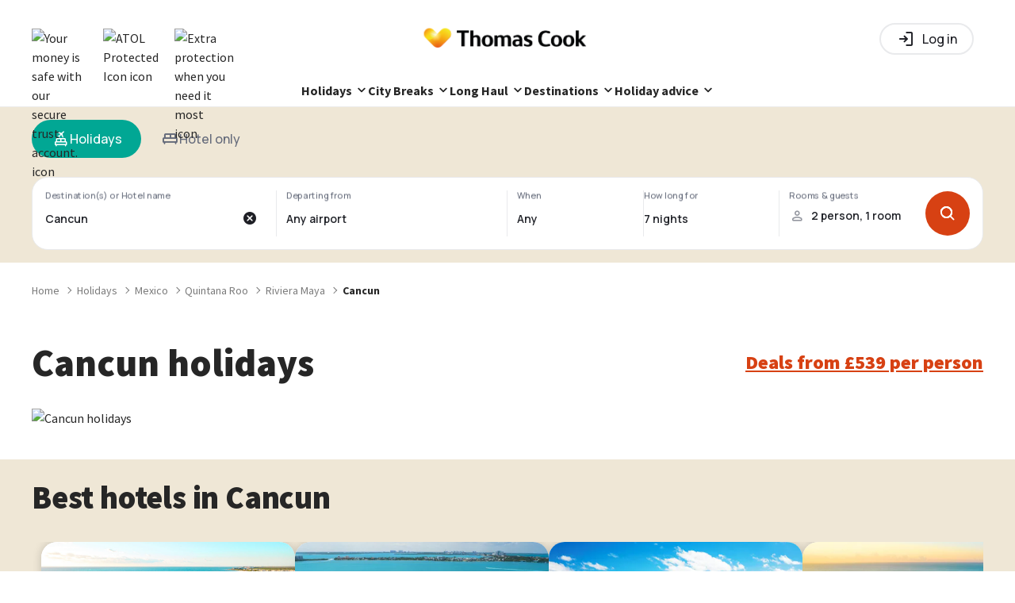

--- FILE ---
content_type: text/html;charset=UTF-8
request_url: https://www.thomascook.com/holidays/mexico/quintana-roo/riviera-maya/cancun
body_size: 63362
content:




<!DOCTYPE html>
<html lang="en-gb" data-market="uk" data-label="holiday-esky">
  <head>
<!-- cms:page content="website:/uk/holidays/mexico/quintana-roo/riviera-maya/cancun" dialog="thomascook:pages/holiday" -->
<!-- /cms:page -->




<meta name="viewport" content="width=device-width, initial-scale=1, shrink-to-fit=no, maximum-scale=1, user-scalable=no">
    <link rel="preload" as="image" href="https://www.thomascook.com/_fe/img/tct-legacy-compressed-jpg-cancun-hero1.jpg" media="(max-width: 600px)" fetchpriority="high"/>
    <link rel="preload" as="image" href="https://www.thomascook.com/_fe/img/tct-legacy-compressed-jpg-cancun-hero1.jpg" media="(min-width: 601px)"/>






  <title>Cancun Holidays 2026 / 2027 from £539 | ATOL Protected</title>

<style type="text/css">.gallery{position:relative}.gallery-cell{height:250px;width:100%;counter-increment:gallery-cell}@media (min-width:960px){.gallery-cell{height:500px}}.gallery-cell img{width:100%;height:100%;object-fit:cover}.flickity-page-dots{bottom:80px}@media (min-width:960px){.flickity-page-dots{bottom:100px}}.flickity-page-dots .dot{width:12px;height:12px;opacity:1;margin:0 3px;background:#fff}.flickity-page-dots .dot:only-child{display:none}.flickity-page-dots .dot.is-selected{background:#d74113}.flickity-prev-next-button{top:50%;width:25px;height:25px;border-radius:50%;background:#000;opacity:.5;transition:all .5s;border:2px solid #fff;padding:0}@media (min-width:600px){.flickity-prev-next-button{width:30px;height:30px}}.flickity-prev-next-button:hover{background:#000;opacity:1}.flickity-prev-next-button .flickity-button-icon{left:24%;top:23%;width:50%;height:50%;fill:#fff}.flickity-prev-next-button.next{right:16px}@media (min-width:600px){.flickity-prev-next-button.next{right:24px}}@media (min-width:1200px){.flickity-prev-next-button.next{right:40px}}.flickity-prev-next-button.previous{left:16px}@media (min-width:600px){.flickity-prev-next-button.previous{left:24px}}@media (min-width:1200px){.flickity-prev-next-button.previous{left:40px}}.flickity-button:disabled{display:none}.carousel{position:relative}.carousel-caption{top:40%;bottom:auto;transform:translateY(-50%);position:absolute;left:15%;right:15%;z-index:10;text-align:center;font-size:32px;line-height:28px;text-shadow:0 2px 8px rgba(0,0,0,.3);font-weight:700;color:#fff}@media (min-width:960px){.carousel-caption{left:20%;right:20%;font-size:60px;line-height:60px}}.carousel-caption-bottom{display:none}@media (min-width:960px){.carousel-caption-bottom{display:block;position:absolute;max-width:330px;top:65%;left:57%;z-index:10;color:#fff;text-align:start;font-size:32px;font-weight:600;line-height:40px;text-shadow:0 4px 4px rgba(0,0,0,.25)}}.tct-account{display:flex;position:relative}.tct-account button{border:none;background:none;cursor:pointer;padding:0;width:20px;height:20px}.tct-account svg{width:100%;height:100%;vertical-align:baseline}.tct-account svg path{fill:#fff}.tct-account button:focus{outline:0}.tct-account button:focus-visible{outline:2px solid #59a498}@media (min-width:960px){.tct-account{padding:0}}.tct-my-account{box-shadow:0 2px 4px rgba(0,0,0,.25);background-color:#fff;border-radius:15px;padding:24px 0;margin:0;position:absolute;min-width:200px;max-width:260px;z-index:999999999999;right:0;top:40px;visibility:hidden;list-style:none}.tct-my-account li{display:flex}.tct-my-account.opened{visibility:visible}.tct-my-account-item-image{width:24px;height:24px;margin-right:16px}.tct-my-account-item{display:flex;padding:0 24px;align-items:center;height:40px;white-space:nowrap;color:#555;text-decoration:none;width:100%;font-size:16px}.tct-my-account-item:hover{text-decoration:underline}.tct-location-switcher{position:relative;width:20px;height:20px;right:40px}.tct-location-switcher-toggle{width:100%;height:100%;padding:0;border:0;background:transparent}.tct-location-switcher-toggle:focus{outline:none}.tct-location-switcher-toggle svg{width:20px;height:20px;vertical-align:baseline}.tct-location-switcher-toggle svg path{stroke:#000}@media (min-width:960px){.tct-location-switcher-toggle svg path{stroke:#fff}}.tct-location-switcher-toggle-text{display:none;font-weight:900;font-size:16px;line-height:20px;text-transform:capitalize;color:#000}.tct-location-switcher p{margin:0}.tct-location-switcher-container{display:flex;min-width:90%;flex-direction:column;box-shadow:0 2px 4px rgba(0,0,0,.25);background-color:#fff;border-radius:15px;padding:32px 32px 16px;margin:0;position:fixed;width:fit-content;z-index:999999999999;right:50%;transform:translateX(50%);top:54px;visibility:hidden;opacity:0;box-shadow:0 0 5px hsla(0,0%,60%,.7)}@media (min-width:600px){.tct-location-switcher-container{position:absolute;top:34px;right:0;min-width:340px;transform:none}}.tct-location-switcher-container.opened{visibility:visible;opacity:1}.tct-location-switcher-list{display:flex;flex-direction:column}.tct-location-switcher-title{width:100%;font-weight:400;font-size:16px;line-height:16px;color:#000;padding-bottom:24px}.tct-location-switcher-item{order:2;transition:.3s;margin-bottom:16px}.tct-location-switcher-item:not(.is-current-location-item):hover .tct-location-switcher-inner-item:after{opacity:1;background:#a6e1d7}.tct-location-switcher-item--bold{font-weight:700;order:1}.tct-location-switcher-inner-item{display:flex;align-items:center;height:20px;padding-left:25px;white-space:nowrap;color:#555;text-decoration:none;width:100%;font-size:16px;position:relative;cursor:pointer}.tct-location-switcher-inner-item:focus{outline:none}.tct-location-switcher-inner-item:before{content:"";position:absolute;left:0;top:50%;transform:translateY(-50%);width:20px;height:20px;border:1px solid #59a498;border-radius:20px}.tct-location-switcher-inner-item:after{opacity:0;content:"";position:absolute;left:4px;top:50%;transform:translateY(-50%);width:12px;height:12px;background:#59a498;border-radius:6px;transition:.3s}.is-active-location-item .tct-location-switcher-inner-item:after,.is-current-location-item .tct-location-switcher-inner-item:after{opacity:1}.tct-language-switcher-container{display:none;flex-direction:column;padding-bottom:16px;border-top:1px solid #e7e7e7;order:2}.tct-language-switcher-container.is-active-language-container{display:flex}.tct-language-switcher-list{display:flex;justify-content:space-between}.tct-language-switcher-title{width:100%;font-weight:400;font-size:16px;line-height:16px;color:#000;padding-bottom:24px;padding-top:18px}.tct-language-switcher-item{margin-right:10px}.tct-language-switcher-item:last-child{margin:0}.tct-language-switcher-inner-item{position:relative;width:50%;height:20px;padding-left:25px;white-space:nowrap;color:#555;text-decoration:none;font-size:16px}.tct-language-switcher-inner-item:before{content:"";position:absolute;left:0;top:50%;width:20px;height:20px;transform:translateY(-50%);border:1px solid #59a498;border-radius:20px}.tct-language-switcher-inner-item:after{position:absolute;content:"";opacity:0;top:50%;left:4px;width:12px;height:12px;transform:translateY(-50%);background:#59a498;border-radius:6px;transition:.3s}.is-active-language-item .tct-language-switcher-inner-item:after,.tct-language-switcher-inner-item:hover:after{opacity:1}:focus{outline:0}:focus-visible{outline:2px solid #59a498}button{border:none;background:none;cursor:pointer;padding:0}.tct-header{background-color:#fff;position:relative;width:100%;height:56px;padding:0 14px;z-index:100}@media (min-width:600px){.tct-header{padding:0 40px}}@media (min-width:960px){.tct-header{padding:0;height:auto}}.tct-header.nav-open{position:fixed}.tct-header__overlay{display:none;position:absolute;left:0;top:0;height:100vh;width:100%;background-color:rgba(18,18,18,.36)}@media (min-width:960px){.tct-header__overlay{top:125px;height:calc(100vh - 125px)}}.tct-header__overlay.show{display:block}.tct-header__container{height:100%;display:flex;align-items:center;padding:16px 0;border-bottom:1px solid #e7e7e7}@media (min-width:960px){.tct-header__container{padding:0;border:0;flex-direction:column}}.tct-header__wrapper{display:flex;justify-content:space-between;width:100%;align-items:center}@media (min-width:960px){.tct-header__wrapper{max-width:1200px;margin:0 auto;padding:21px 20px 0}}@media (min-width:1200px){.tct-header__wrapper{padding:21px 0 0}}.tct-header .tct-ksp{display:none;margin:0!important}@media (min-width:960px){.tct-header .tct-ksp{display:block}}.tct-header .tct-ksp__list{width:100%;display:flex;justify-content:center;margin:auto;padding:10px 0;z-index:2;margin-bottom:0!important}.tct-header .tct-ksp__item{display:flex;list-style:none;align-items:center;position:relative;cursor:pointer;padding-right:24px}@media (max-width:959px){.tct-header .tct-ksp__item{position:static}}.tct-header .tct-ksp__item:last-child{padding-right:0}.tct-header .tct-ksp__item:hover .tct-ksp__tooltip{visibility:visible;opacity:1}.tct-header .tct-ksp__tooltip{display:flex;flex-direction:column;align-items:start;position:absolute;top:40px;font-size:16px;font-weight:400;line-height:24px;visibility:hidden;color:#262626;padding:20px;min-width:345px;transition:opacity .4s;opacity:0;box-shadow:0 2px 8px rgba(0,0,0,.3);z-index:999;background:#fff;border-radius:4px}@media (max-width:959px){.tct-header .tct-ksp__tooltip{min-width:auto;width:90%;top:50px;left:50%;transform:translateX(-50%)}}.tct-header .tct-ksp__tooltip-close{display:none;position:absolute;width:16px;height:16px;right:20px;top:20px}.tct-header .tct-ksp__tooltip-close:after,.tct-header .tct-ksp__tooltip-close:before{content:"";position:absolute;width:100%;height:1px;background-color:#262626;transition:.3s;left:50%;top:50%}.tct-header .tct-ksp__tooltip-close:after{transform:translate(-50%) rotate(-45deg)}.tct-header .tct-ksp__tooltip-close:before{transform:translate(-50%) rotate(45deg)}@media (max-width:959px){.tct-header .tct-ksp__tooltip-close{display:block}}@media (max-width:959px){.tct-header .tct-ksp__tooltip.is-hidden{display:none!important}}.tct-header .tct-ksp__tooltip img{height:23px;margin-bottom:10px}.tct-header .tct-ksp__tooltip span{font-weight:700}.tct-header .tct-ksp__tooltip p{margin:0}.tct-header .tct-ksp__icon{height:26px;object-fit:contain}.tct-header .tct-ksp__icon--white{display:none}.tct-header .tct-ksp__icon--dark{display:block}.tct-header .tct-logo__image{width:148px;height:24px;-o-object-fit:cover;object-fit:cover}@media (min-width:600px){.tct-header .tct-logo__image{width:192px;height:32px}}@media (min-width:960px){.tct-header .tct-logo__image{width:241px}}.tct-header .tct-logo__image--white{display:none}.tct-header .tct-logo__image--dark{display:block}@media (min-width:960px){.tct-header .tct-logo{position:absolute;left:50%;transform:translateX(-50%)}}.tct-header .tct-menu{display:flex;align-items:center}.tct-header .tct-menu .tct-location-switcher{display:none}@media (min-width:960px){.tct-header .tct-menu .tct-location-switcher{display:block}}.tct-header .tct-menu .tct-help{display:block}.tct-header .tct-help{height:20px;width:20px;display:flex;margin-right:20px;position:relative}.tct-header .tct-help:hover{cursor:pointer}.tct-header .tct-help svg{height:20px;width:20px;vertical-align:baseline}.tct-header .tct-help svg path{fill:#262626}.tct-header .tct-help__links{position:absolute;display:none;flex-direction:column;align-items:flex-start;min-width:130px;padding:16px;gap:8px;background:#fff;border-radius:16px;box-shadow:0 2px 8px rgba(0,0,0,.1);right:0;top:40px;z-index:100}.tct-header .tct-help__links a{text-decoration:none;color:#262626;line-height:20px}.tct-header .tct-help__links.opened{display:flex}.tct-header .tct-my-acc-nav{display:flex;justify-content:flex-end;color:#1e1f25;font-family:var(--pi-font-family);text-decoration:none;cursor:pointer}@media (min-width:600px){.tct-header .tct-my-acc-nav{margin-top:-6px;padding:8px 16px;border:1px solid #e1eaec;border-radius:50px}}.tct-header .tct-my-acc-nav .tc-menu-toggle-icon{width:20px;height:20px;font-size:0;font-weight:400;background:url('data:image/svg+xml;charset=utf-8,<svg width="20" height="20" viewBox="0 0 21 20" fill="none" xmlns="http://www.w3.org/2000/svg"><path fill-rule="evenodd" clip-rule="evenodd" d="M10.52 0a10 10 0 109.99 9.99A9.981 9.981 0 0010.52 0zm0 18.741a8.711 8.711 0 01-5.155-1.698 9.3 9.3 0 011.418-1.818 19.638 19.638 0 011.718-1.479c.6.396 1.3.61 2.019.62a3.688 3.688 0 002-.62c.6.46 1.174.953 1.718 1.479a9.3 9.3 0 011.418 1.818 8.697 8.697 0 01-5.136 1.698zm-3.137-9.67c0-2.258 1.398-4.076 3.137-4.076 1.738 0 3.116 1.818 3.116 4.076 0 2.238-1.398 4.054-3.116 4.054-1.719 0-3.137-1.816-3.137-4.054zm9.19 7.213a8.732 8.732 0 00-1.418-1.875 23.49 23.49 0 00-1.699-1.459 5.722 5.722 0 001.42-3.875c0-2.937-1.959-5.312-4.356-5.312-2.418 0-4.375 2.375-4.375 5.312a5.723 5.723 0 001.418 3.875c-.56.438-1.178.96-1.698 1.459a8.732 8.732 0 00-1.419 1.875 8.741 8.741 0 1112.125 0h.002z" fill="%23262626"/></svg>') no-repeat 0 0}.tct-header .tct-my-acc-nav .tc-menu-toggle-name{display:none;align-items:center;margin-left:8px;line-height:17px;font-size:14px;font-weight:400;white-space:nowrap;overflow:hidden;text-overflow:ellipsis}@media (min-width:600px){.tct-header .tct-my-acc-nav .tc-menu-toggle-name{display:flex;line-height:20px;font-size:16px}}@media (max-width:959px){.tct-header .tct-my-acc-nav,.tct-header tc-my-account-navigation-open{margin-right:20px}}@media (min-width:600px){.tct-header .tct-my-acc-nav,.tct-header tc-my-account-navigation-open{margin-top:0;min-width:148px}}.tct-header tc-my-account-wishlist-icon{right:20px}.tct-header .tct-account{margin-right:16px}@media (min-width:960px){.tct-header .tct-account{margin:0}}.tct-header .tct-account svg path{fill:#262626}.tct-header .tct-location-switcher-toggle svg path{stroke:#262626}.tct-header__burger{display:flex;align-items:center;justify-content:center;top:0;right:0}@media (min-width:960px){.tct-header__burger{display:none}}@media (min-width:960px){.tct-header__burger:hover{background-color:#e9e9e9;border-radius:16px;cursor:pointer}}.tct-header__burger.open{top:14px;position:relative;z-index:999999}.tct-header__burger.open span:first-child{top:6px;width:0;left:50%}.tct-header__burger.open span:nth-child(2){transform:rotate(45deg);background:#262626}.tct-header__burger.open span:nth-child(3){transform:rotate(-45deg);background:#262626}.tct-header__burger.open span:nth-child(4){top:6px;width:0;left:50%}.tct-header__burger-button{width:20px;height:14px;position:relative;transform:rotate(0deg);transition:.5s ease-in-out;cursor:pointer}.tct-header__burger-button span{display:block;position:absolute;height:2px;width:100%;background:#000;left:0;transform:rotate(0deg);transition:.25s ease-in-out}@media (min-width:960px){.tct-header__burger-button span{background-color:#000}}.tct-header__burger-button span:first-child{top:0}.tct-header__burger-button span:nth-child(2),.tct-header__burger-button span:nth-child(3){top:6px}@media (min-width:600px){.tct-header__burger-button span:nth-child(2),.tct-header__burger-button span:nth-child(3){top:50%;transform:rotate(0deg) translateY(-50%)}}.tct-header__burger-button span:nth-child(4){top:12px}@media (min-width:600px){.tct-header__burger-button span:nth-child(4){top:auto;bottom:0}}.tc-shared-widgets .tct-header svg{vertical-align:baseline}@media (min-width:960px){.tct-header body.fixed{position:fixed;width:100vw;overflow:hidden}}@media (max-width:959px){.tct-header .navigation{position:fixed;left:0;top:0;width:100vw;height:100vh;background-color:#fff;transition:.3s;opacity:1;visibility:visible;overflow-x:hidden;overflow-y:scroll;padding:0 16px;-ms-overflow-style:none;scrollbar-width:none}.tct-header .navigation::-webkit-scrollbar{display:none}}@media (min-width:600px) and (max-width:959px){.tct-header .navigation{left:auto;right:0;padding:0 48px}}@media (min-width:960px){.tct-header .navigation{width:100%;margin-top:25px}.tct-header .navigation ul{list-style:none;position:relative;max-width:1290px;margin:0 auto}}@media (max-width:959px){.tct-header .navigation button{border:0;background-color:transparent}.tct-header .navigation button:focus{outline:none}}.tct-header .navigation p{margin:0}@media (max-width:959px){.tct-header .navigation.hidden{visibility:hidden;opacity:0}}.tct-header .header{display:flex;justify-content:space-between;align-items:center;margin:14px 0 32px;height:25px}@media (min-width:600px){.tct-header .header{margin:16px 0 32px}}.tct-header .header__back.hidden{opacity:0;visibility:hidden}.tct-header .header__page{font-weight:900;font-size:18px;line-height:28px;text-align:center;color:#262626}.tct-header .header__page.hidden{opacity:0;visibility:hidden}@media (min-width:960px){.tct-header .footer,.tct-header .header,.tct-header .more,.tct-header .travel-money-type{display:none}}@media (min-width:960px){.tct-header .menu{display:flex;justify-content:center;border-bottom:1px solid #ececec;gap:21px}}@media (min-width:1200px){.tct-header .menu{gap:32px}}.tct-header .menu li{list-style:none}@media (min-width:960px){.tct-header .menu__item{border-bottom:3px solid transparent;transition:.3s;padding-bottom:5px}.tct-header .menu__item.is-active{border-color:#d74113}.tct-header .menu__item.is-active .menu__item-button:after{transform:translateY(-50%) rotate(180deg)}}.tct-header .menu__item-button{position:relative;color:#262626}.tct-header .menu__item-button:after{position:absolute;background-size:contain;background-repeat:no-repeat;content:"";width:16px;height:16px;top:50%;right:0;transform:translateY(-50%)}@media (max-width:959px){.tct-header .menu__item-button{display:flex;width:100%;padding:0 15px 0 0;align-items:center;text-align:left;font-weight:900;font-size:18px;line-height:26px}.tct-header .menu__item-button:after{background-image:url('data:image/svg+xml;charset=utf-8,<svg xmlns="http://www.w3.org/2000/svg" width="8" height="15" fill="none"><path fill-rule="evenodd" clip-rule="evenodd" d="M7.5 7.098a.603.603 0 01-.137.414c-.022.026-.054.019-.078.038l-5.969 6.384a.431.431 0 01-.675 0 .624.624 0 010-.787l5.658-6.049-5.658-6.05A.622.622 0 01.518.51.523.523 0 01.855.116a.433.433 0 01.462.144l5.966 6.38c.025.02.059.014.08.04.095.11.144.263.136.418z" fill="%23262626"/></svg>')}}@media (min-width:960px){.tct-header .menu__item-button{border:0;background-color:transparent;font:700 16px/20px Source Sans Pro,sans-serif;padding:0 20px 0 0}.tct-header .menu__item-button:after{background-image:url('data:image/svg+xml;charset=utf-8,<svg xmlns="http://www.w3.org/2000/svg" width="17" height="16" fill="none"><path d="M4.5 6l4 4 4-4" stroke="%23262626" stroke-width="2" stroke-linecap="round" stroke-linejoin="round"/></svg>');transition:.3s}.tct-header .menu__item-button:focus{outline:none}}@media (max-width:959px){.tct-header .menu__item:not(.is-footer-item){margin-bottom:32px}}@media (max-width:959px) and (max-width:599px){.tct-header .menu__item:not(.is-footer-item):last-child{margin:0}}@media (min-width:960px){.tct-header .menu__submenu.submenu.js-submenu.is-opened .destination-menu{position:static;display:block;width:240px;max-height:500px;height:auto;left:0;margin:unset;overflow:scroll;scrollbar-width:none}.tct-header .menu__submenu.submenu.js-submenu.is-opened .destination-menu::-webkit-scrollbar{width:0;background:transparent}}.tct-header .menu .is-footer-item{border-top:1px solid #e7e7e7;padding:24px 0;display:flex;align-items:center}.tct-header .menu .is-footer-item:last-child{border-bottom:1px solid #e7e7e7}@media (min-width:960px){.tct-header .menu .is-footer-item{display:none}}.tct-header .menu .is-footer-item .menu__item-footer-icon{width:16px;height:16px;object-fit:contain;margin-right:7px}.tct-header .menu .is-footer-item .menu__item-button,.tct-header .menu .is-footer-item .menu__item-link{font-weight:900;font-size:16px;line-height:20px;color:#262626;text-decoration:none;border:0;outline:none;padding:0;flex-grow:1;text-align:left}.tct-header .menu .is-footer-item .menu__item-button:focus,.tct-header .menu .is-footer-item .menu__item-link:focus{outline:none}@media (min-width:960px){.tc-shared-widgets .tct-header .menu{margin:0 auto}}.tct-header .submenu{padding:0 16px 16px}@media (min-width:600px){.tct-header .submenu{padding:0 40px 40px}}@media (min-width:960px){.tct-header .submenu__column-container{display:flex;gap:32px}.tct-header .submenu__column-container.internal-column--1{flex:1 1 0}.tct-header .submenu__column-container.internal-column--2{flex:2 1 0}.tct-header .submenu__column-container.internal-column--3{flex:3 1 0}.tct-header .submenu__column-container.internal-column--4{flex:4 1 0}.tct-header .submenu__column-container.internal-column--5{flex:5 1 0}}.tct-header .submenu__see-all{order:1;margin-top:24px;margin-bottom:40px}.tct-header .submenu__see-all-link{font-weight:900;font-size:18px;line-height:28px;color:#d74113;text-decoration:none}@media (max-width:959px){.tct-header .submenu__item{padding:0 8px}.tct-header .submenu__item--language{order:1}.tct-header .submenu__item--language.is-active{order:0}.tct-header .submenu__item--language.is-active .submenu__link{font-weight:700}}.tct-header .submenu__item--see-all{order:1}.tct-header .submenu__item--see-all .submenu__link{font-weight:900;font-size:16px;line-height:24px;color:#d74113}.tct-header .submenu__item:last-child{margin:0}.tct-header .submenu__item:last-child>.submenu__link{margin-bottom:32px}.tct-header .submenu__item:last-child.is-dropdown>.submenu__button{padding-bottom:16px}.tct-header .submenu__item.all-link-below>.submenu .submenu__item:last-child .submenu__link{margin-bottom:16px}@media (max-width:959px){.tct-header .submenu__item.is-list>.submenu{display:flex}.tct-header .submenu__item.is-list>.submenu__button{font-weight:700;line-height:24px;margin-bottom:24px}}@media (max-width:959px){.tct-header .submenu__item.is-dropdown:not(:last-child){margin-bottom:10px}.tct-header .submenu__item.is-dropdown>.submenu__button{font-weight:700;line-height:28px;text-decoration:none;background-image:url('data:image/svg+xml;utf8,<svg xmlns="http://www.w3.org/2000/svg" viewBox="0 0 32 32"><path d="M16.004 25.65c-.356.022-.703-.11-.956-.36-.06-.06-.044-.148-.09-.216L.373 9.174a1.273 1.273 0 111.8-1.8l13.83 15.079 13.829-15.08a1.273 1.273 0 111.8 1.8L17.037 25.079c-.044.065-.028.15-.086.209-.25.248-.595.38-.947.363z" fill-rule="evenodd"/></svg>');background-repeat:no-repeat;background-position:100%;background-size:16px}.tct-header .submenu__item.is-dropdown.is-opened>.submenu__button{background-image:url('data:image/svg+xml;utf8,<svg xmlns="http://www.w3.org/2000/svg" viewBox="0 0 32 32"><path d="M16.004 7.002c.352-.017.696.115.947.363.058.058.042.144.086.21L31.632 23.48a1.273 1.273 0 11-1.8 1.8L16.004 10.2 2.173 25.28a1.273 1.273 0 11-1.8-1.8l14.585-15.9c.046-.069.03-.158.09-.217.253-.25.6-.382.956-.36z" fill-rule="evenodd"/></svg>')}.tct-header .submenu__item.is-dropdown.is-opened>.submenu{display:flex}}.tct-header .submenu__item.all-link-above>.submenu .submenu__item:last-child .submenu__link{margin-bottom:32px}.tct-header .submenu__item.all-link-above>.submenu .submenu__item--see-all{order:0}.tct-header .submenu__item.all-link-above>.submenu .submenu__item--see-all .submenu__link{margin-bottom:20px}.tct-header .submenu__images{display:grid;grid-template-columns:1fr 1fr;gap:32px 16px;padding:24px 0 40px}@media (min-width:600px) and (max-width:959px){.tct-header .submenu__images{grid-template-columns:1fr 1fr 1fr;gap:36px}}@media (min-width:960px){.tct-header .submenu__images{position:absolute;display:none;flex-direction:column;flex:1;right:40px;top:20px;max-height:calc(100vh - 200px);gap:40px;overflow-y:scroll;scrollbar-width:none}.tct-header .submenu__images::-webkit-scrollbar{width:0;background:transparent}.tct-header .submenu__images.double-column{flex:2}.tct-header .submenu__images.row{flex-flow:row wrap}.tct-header .submenu__images-card{max-width:166px}.tct-header .submenu__images-card-title{font-size:16px;font-weight:700;line-height:1.1}.tct-header .submenu__images-card-link{color:#d74113;text-decoration:underline;font-weight:900}.tct-header .submenu__images-image{height:142px;border-radius:16px 0}}@media (min-width:1200px){.tct-header .submenu__images{display:flex}}.tct-header .submenu__images-image{width:100%;border-radius:16px 0}@media (min-width:960px){.tct-header .submenu__images-image{width:unset}}@media (max-width:959px){.tct-header .submenu__images-card{width:75%;margin-top:16px}}.tct-header .submenu__images-card-title{font-size:16px;font-weight:700;line-height:1.1}.tct-header .submenu__images-card-link{color:#d74113;text-decoration:underline;font-weight:900}@media (min-width:960px){.tct-header .submenu__inner-column{display:flex;flex-direction:column;flex:1 1 0}}@media (min-width:960px){.tct-header .submenu__header{width:100%;margin-bottom:25px}}@media (min-width:960px){.tct-header .submenu__header-text{font:900 18px/18px Source Sans Pro,sans-serif;color:#000}}@media (min-width:960px){.tct-header .submenu__header-link{display:none}}.tct-header .submenu__button{display:flex;border:0}@media (max-width:959px){.tct-header .submenu__button{width:100%;padding:0;justify-content:space-between;align-items:center;font-size:16px;color:#262626}}@media (min-width:960px){.tct-header .submenu__button{text-align:left;text-decoration:none;background-color:transparent;cursor:default}.tct-header .submenu__button:focus{outline:0}}@media (min-width:960px){.tct-header .submenu__button.hide-title{display:none}}.tct-header .submenu__button-icon{transition:.3s;transform:rotate(180deg)}@media (min-width:960px){.tct-header .submenu__button-icon{display:none}}@media (min-width:960px){.tct-header .submenu__button-text{font:700 16px/1 Source Sans Pro,sans-serif;color:#262626}}.tct-header .submenu__link{width:100%;display:flex;flex-direction:column;font-weight:400;font-size:16px;line-height:24px;color:#262626;text-decoration:none;padding:10px 0}.tct-header .submenu__link:active{background-color:#f5f5f5}@media (min-width:960px){.tct-header .submenu__link{font:400 16px/40px Source Sans Pro,sans-serif;color:#000;text-decoration:none}.tct-header .submenu__link:hover{text-decoration:underline}.tct-header .submenu__link.hide-link{display:none}}.tct-header .submenu__geo{font-weight:300}.tct-header .submenu[data-level="1"]{position:fixed;display:none;top:0;left:0;flex-direction:column;width:100%;height:100%;margin:0;overflow-y:scroll;background:#fff;z-index:100;-ms-overflow-style:none;scrollbar-width:none}.tct-header .submenu[data-level="1"]::-webkit-scrollbar{display:none}@media (min-width:600px){.tct-header .submenu[data-level="1"]{position:absolute}}@media (min-width:960px){.tct-header .submenu[data-level="1"]{position:absolute;top:32px;flex-direction:row;flex-wrap:wrap;height:auto;min-height:450px;max-height:750px;padding:28px 16px 32px;align-content:flex-start;overflow-y:hidden}}@media (min-width:1200px){.tct-header .submenu[data-level="1"]{padding:28px calc(50% - 600px) 36px 0}}.tct-header .submenu[data-level="1"]>.submenu__column .submenu__column-container>.submenu__item.is-dropdown{border-bottom:1px solid #cacaca}.tct-header .submenu[data-level="1"]>.submenu__column .submenu__column-container>.submenu__item.is-dropdown>.submenu__button{padding-bottom:16px}.tct-header .submenu[data-level="1"]>.submenu__column .submenu__column-container>.submenu__item.is-opened>.submenu__button{border:0;padding:0}.tct-header .submenu[data-level="1"]>.submenu__column .submenu__column-container>.submenu__item:first-child{margin-bottom:32px}.tct-header .submenu[data-level="1"]>.submenu__column:last-child .submenu__column-container>.submenu__item:last-child{margin-bottom:0}@media (min-width:960px){.tct-header .submenu[data-level="1"]>.submenu__item{flex:1 1 0}}.tct-header .submenu[data-level="1"]>.submenu__item.is-dropdown{border-bottom:1px solid #cacaca}.tct-header .submenu[data-level="1"]>.submenu__item.is-dropdown>.submenu__button{padding-bottom:16px}.tct-header .submenu[data-level="1"]>.submenu__item.is-opened>.submenu__button{border:0;padding:0}@media (min-width:960px){.tct-header .submenu[data-level="1"]>.submenu__see-all{width:100%;margin-top:24px}.tct-header .submenu[data-level="1"]>.submenu__see-all .submenu__see-all-link{font:700 18px/23px Source Sans Pro,sans-serif;color:#d74113;text-decoration:none}.tct-header .submenu[data-level="1"]>.submenu__see-all.hide-desk{display:none}}.tct-header .submenu[data-level="1"].is-opened{display:flex}@media (max-width:959px){.tct-header .submenu[data-level="1"].is-opened{height:calc(100% - 71px);margin-top:71px}}@media (min-width:960px){.tct-header .submenu[data-level="1"].is-opened{position:absolute;border-radius:0 0 16px 16px;gap:42px}}@media (min-width:960px){.tct-header .submenu[data-level="1"].is-scrollable{min-height:450px;max-height:560px;height:auto}}@media (min-width:960px){.tct-header .submenu[data-level="1"] .submenu__item:not(.tct-side-nav-item){display:none}}@media (min-width:960px){.tct-header .submenu__tab-buttons{display:flex;width:100%;justify-content:space-between;border-bottom:1px solid #d8d8d8}.tct-header .submenu__tab-buttons .submenu__button{position:relative;display:flex;line-height:20px;padding-bottom:12px;transition:.3s}.tct-header .submenu__tab-buttons .submenu__button:hover{cursor:pointer}.tct-header .submenu__tab-buttons .submenu__button:after{content:"";width:0;height:3px;position:absolute;bottom:0;left:0;background-color:#d74113;transition:.3s}.tct-header .submenu__tab-buttons .submenu__button.is-active:after{width:100%}.tct-header .submenu__tab-buttons .submenu__button.is-active .submenu__button-text{color:#262626}.tct-header .submenu__tab-buttons .submenu__button-text{display:inline-block;line-height:20px;color:#757575}}@media (min-width:960px){.tct-header .submenu__tab-content{width:100%;padding-bottom:42px}.tct-header .submenu__tab-content .submenu{display:none;position:relative;width:100%;height:288px;flex-wrap:wrap;flex-direction:column;align-content:stretch;gap:32px}.tct-header .submenu__tab-content .submenu.is-active{display:flex}.tct-header .submenu__tab-content .submenu__item{min-width:calc(25% - 32px)}.tct-header .submenu__tab-content .submenu__item--see-all{position:absolute;bottom:-42px;left:0}.tct-header .submenu__tab-content .submenu__item--see-all .submenu__link{font:700 18px/23px Source Sans Pro,sans-serif;color:#d74113}.tct-header .submenu__tab-content .submenu__link{font:400 16px/24px Source Sans Pro,sans-serif;flex-direction:column}.tct-header .submenu__tab-content .submenu__link:hover .submenu__geo,.tct-header .submenu__tab-content .submenu__link:hover .submenu__name{text-decoration:underline}.tct-header .submenu__tab-content .submenu__name{display:inline-block;width:100%}.tct-header .submenu__tab-content .submenu__geo{display:inline-block}}.tct-header .submenu:not([data-level="1"]){display:none;flex-direction:column;padding:0 5px}.tct-header .submenu:not([data-level="1"]) .submenu__item.is-opened{margin-bottom:0}.tct-header .submenu .more{order:1}.tct-header .submenu .more__image-link{display:block;margin-bottom:24px}.tct-header .submenu .more__image{width:100%;height:auto;object-fit:contain}.tct-header .submenu .travel-money-layout{display:none}@media (min-width:960px){.tct-header .travel-money-layout{display:flex;justify-content:flex-start;gap:42px;max-width:calc(100% - 259px);flex:none!important;margin-right:0!important}.tct-header .travel-money-layout__image-container{width:166px;padding-right:20px}}@media (min-width:960px) and (min-width:1200px){.tct-header .travel-money-layout__image-container{padding-right:0}}@media (min-width:960px){.tct-header .travel-money-layout__image{width:100%;height:142px;object-fit:cover;border-radius:16px 0}.tct-header .travel-money-layout__card{margin-top:16px}.tct-header .travel-money-layout__card-title{font:700 16px/1.1 Source Sans Pro,sans-serif;color:#262626;margin-bottom:8px}.tct-header .travel-money-layout__card-image{width:100%;height:130px;object-fit:cover;margin-bottom:19px;border-radius:8px}.tct-header .travel-money-layout__card-text{font:400 16px/140% Source Sans Pro,sans-serif;letter-spacing:.01em;color:#000}.tct-header .travel-money-layout__card-link{color:#d74113;font:900 16px/140% Source Sans Pro,sans-serif;text-decoration:underline;letter-spacing:.01em}}@media (min-width:960px){.tct-header .travel-money-container{width:208px;flex:none!important;padding-right:48px;border-right:1px solid #d8d8d8;margin:0 42px 0 0!important}.tct-header .travel-money-container__link{font:400 16px/40px Source Sans Pro,sans-serif;color:#000;text-decoration:none}}@media (max-width:959px){.tct-header .tct-side-nav.tct-submenu-title{display:none}}@media (min-width:960px){.tct-header .tct-side-nav.tct-submenu.hidden{visibility:hidden}}@media (max-width:959px){.tct-header .tct-side-nav-item{padding:0 8px}}@media (min-width:960px){.tct-header .tct-side-nav-item{font-size:16px;line-height:24px;color:#262626;font-weight:400;list-style:none}.tct-header .tct-side-nav-item>.tct-submenu.hidden{transition:visibility 0s linear .5s}.tct-header .tct-side-nav-item:hover>.tct-submenu{transition-delay:.25s;visibility:visible;transform:translateX(0);display:block;z-index:1}}.tct-header .tct-side-nav-item a{display:flex;text-decoration:none}@media (max-width:959px){.tct-header .tct-side-nav-item a{padding:10px 0;font-size:16px;line-height:24px;color:#262626;font-weight:400;list-style:none}}@media (min-width:960px){.tct-header .tct-side-nav-item a{padding:10px 25px;justify-content:space-between;color:#262626;cursor:pointer}.tct-header .tct-side-nav-item a:hover{text-decoration:underline;text-decoration-color:#d74113;text-decoration-thickness:2px;color:#262626}}@media (min-width:960px){.tct-header .tct-side-nav-item a[aria-haspopup=true]{background-image:url("data:image/svg+xml;utf8,<svg xmlns='http://www.w3.org/2000/svg' fill='gray' fill-rule='evenodd' viewBox='0 0 1024 1024'><path d='M778.174 482.298l-.527-.529-.014-.012L305.761 9.881c-15.847-15.847-41.555-15.847-57.402 0l-.529.527c-15.847 15.849-15.847 41.555 0 57.402l443.186 443.188L247.828 954.19c-15.847 15.843-15.847 41.549 0 57.398l.529.531c15.847 15.845 41.553 15.845 57.402 0l471.86-471.866.028-.026.527-.529c15.847-15.847 15.847-41.555 0-57.4z'/></svg>");background-repeat:no-repeat;background-position:95%;background-size:10px}}.tct-header .tct-side-nav-item>.tct-submenu.hidden{transition:visibility 0s linear .5s}@media (min-width:960px){.tct-header .tct-side-nav.tct-submenu{position:absolute;display:block;width:240px;height:100vh;max-height:750px;padding:0;top:32px;left:calc(100% + 1px);background:#fff;transform:translateX(0);transition:transform .4s 0s;visibility:visible;transition-property:transform,visibility,width;overflow:initial}.tct-header .tct-side-nav.tct-submenu[data-level="1"]{left:calc(100% + 1px)}}@media (min-width:1100px){.tct-header .tct-side-nav.tct-submenu{width:250px}}@media (min-width:960px){.tct-header .tct-side-nav.tct-submenu-title{list-style:none;position:relative;padding-top:0;font-size:20px;line-height:28px;color:#262626;font-weight:600}}@media (min-width:960px){.tct-header .columns-active{position:relative;display:flex;flex-direction:column;align-content:space-between;flex-wrap:wrap;height:264px;gap:16px 48px}.tct-header .columns-active .submenu__item{width:auto;min-width:unset}}@media (min-width:960px){.tct-header .destination-menu{display:none;position:absolute;top:33px;left:0;width:100%;flex-direction:row;flex-wrap:wrap;align-content:flex-start;padding:0 16px 0 0;background-color:#fff;height:auto;max-height:750px}.tct-header .destination-menu.is-opened{display:block}.tct-header .destination-menu-wrapper{position:relative}}.tct-header .destination-menu-title{display:none}@media (min-width:960px){.tct-header .destination-menu-title{display:block;margin-bottom:0;padding:10px 25px;font-size:20px;font-weight:900;color:#262626;text-decoration:none}.tct-header .destination-menu-title:hover{text-decoration:underline 2px}}@media (max-width:959px){.tct-header .destination-menu>.submenu__item.is-dropdown{border-bottom:1px solid #cacaca}.tct-header .destination-menu>.submenu__item.is-dropdown>.submenu__button{padding-bottom:16px}}.tct-header .destination-menu>.submenu__item.is-opened>.submenu__button{border:0}@media (min-width:960px){.tct-header .scroll-wrapper{overflow:scroll;-webkit-overflow-scrolling:touch;height:calc(100% - 75px);padding-bottom:100px;scrollbar-width:none}.tct-header .scroll-wrapper::-webkit-scrollbar{width:0;background:transparent}.tct-header .scroll-wrapper ul{padding:0}}@media (min-width:1200px){.tct-header .scroll-wrapper{height:calc(100% - 100px);padding-bottom:75px}}@media (min-width:960px){.tct-header .tct-submenu[data-level]{display:block;position:absolute;top:0;padding-bottom:calc(100% - 1px);border-left:1px solid #e9e9e9}}@media (min-width:960px){.tct-header .tct-submenu[data-level="3"],.tct-header .tct-submenu[data-level="4"]{position:fixed}.tct-header .tct-submenu[data-level="3"] .scroll-wrapper,.tct-header .tct-submenu[data-level="4"] .scroll-wrapper{height:calc(100% - 75px);padding-bottom:100px}}.tct-header .skip{display:none}@media (min-width:1200px){.tct-header .skip{display:block}.tct-header .skip-to-navigation a:focus{top:75px!important;z-index:999999999;width:auto!important;background:#fff;padding:5px}.tct-header .skip a{color:#3d776b;height:1px;left:-50000px;overflow:hidden;position:absolute;top:auto;width:1px;text-decoration:underline}.tct-header .skip a:focus{left:10px;top:22px;outline:none;border:1px dotted #3d776b;height:auto;width:auto}}@media screen and (min-width:1200px) and (max-width:1439px){.tct-header .skip a:focus{width:100px;line-height:16px}}.tct-header.is-transparent{background-color:transparent;position:absolute;left:0;top:0;width:100%}.tct-header.is-transparent .tct-ksp__icon--white{display:block}.tct-header.is-transparent .tct-ksp__icon--dark{display:none}.tct-header.is-transparent .tct-logo__image--white{display:block}.tct-header.is-transparent .tct-logo__image--dark{display:none}.tct-header.is-transparent tc-my-account-navigation-open .tc-menu-toggle-icon{background:url('data:image/svg+xml;charset=utf-8,<svg width="21" height="20" fill="none" xmlns="http://www.w3.org/2000/svg"><path fill-rule="evenodd" clip-rule="evenodd" d="M10.52 0a10 10 0 109.99 9.99A9.981 9.981 0 0010.52 0zm0 18.741a8.711 8.711 0 01-5.155-1.698 9.3 9.3 0 011.418-1.818 19.638 19.638 0 011.718-1.479c.6.396 1.3.61 2.019.62a3.688 3.688 0 002-.62c.6.46 1.174.953 1.718 1.479a9.3 9.3 0 011.418 1.818 8.697 8.697 0 01-5.136 1.698zm-3.137-9.67c0-2.258 1.398-4.076 3.137-4.076 1.738 0 3.116 1.818 3.116 4.076 0 2.238-1.398 4.054-3.116 4.054-1.719 0-3.137-1.816-3.137-4.054zm9.19 7.213a8.732 8.732 0 00-1.418-1.875 23.49 23.49 0 00-1.699-1.459 5.722 5.722 0 001.42-3.875c0-2.937-1.959-5.312-4.356-5.312-2.418 0-4.375 2.375-4.375 5.312a5.723 5.723 0 001.418 3.875c-.56.438-1.178.96-1.698 1.459a8.732 8.732 0 00-1.419 1.875 8.741 8.741 0 1112.125 0h.002z" fill="%23fff"/></svg>') no-repeat 0 0}.tct-header.is-transparent .tct-help svg path{fill:#fff}.tct-header.is-transparent .tct-location-switcher-toggle svg path{stroke:#fff}.tct-header.is-transparent .tct-header__burger-button span{background-color:#fff}@media (min-width:960px){.tct-header.is-transparent .menu__item-button{font-weight:700;color:#fff}.tct-header.is-transparent .menu__item-button:after{background:url('data:image/svg+xml;charset=utf-8,<svg xmlns="http://www.w3.org/2000/svg" width="16" height="16" fill="none"><path d="M4 6l4 4 4-4" stroke="%23fff" stroke-width="2" stroke-linecap="round" stroke-linejoin="round"/></svg>') no-repeat 0 0}}.skip{display:none}@media (min-width:1200px){.skip{display:block}.skip-to-navigation a:focus{top:75px!important;z-index:999999999;width:auto!important;background:#fff;padding:5px}.skip a{color:#3d776b;height:1px;left:-50000px;overflow:hidden;position:absolute;top:auto;width:1px;text-decoration:underline}.skip a:focus{left:10px;top:22px;outline:none;border:1px dotted #3d776b;height:auto;width:auto}}@media screen and (min-width:1200px) and (max-width:1439px){.skip a:focus{width:100px;line-height:16px}}.tct-marketing-banner{display:flex;width:100%;height:42px;background-color:#ffd410;justify-content:center;align-items:center}.tct-marketing-banner p{margin:0!important;text-align:center;line-height:1.1}@media (max-width:599px){.tct-marketing-banner p{padding:8px 32px;font-size:14px}}.tct-marketing-banner a{color:#262626;text-decoration:underline;background-color:transparent}</style><!-- inline_css_plugin -->

<meta charset="utf-8">
<meta property="og:title" content="Cancun Holidays 2026 / 2027 from £539 | ATOL Protected" />
<meta name="twitter:title" content="Cancun Holidays 2026 / 2027 from £539 | ATOL Protected" />
<meta property="og:type" content="article" />
<meta property="og:site_name" content="Thomas Cook" />
<meta property="og:locale" content="en_GB" />

  <meta name="description" content="Great deals on Cancun holidays with Thomas Cook. Holidays to Cancun are ATOL protected. ABTA members. Secure now with deposits from £39pp." />
  <meta property="og:description" content="Great deals on Cancun holidays with Thomas Cook. Holidays to Cancun are ATOL protected. ABTA members. Secure now with deposits from £39pp." />
  <meta name="twitter:description" content="Great deals on Cancun holidays with Thomas Cook. Holidays to Cancun are ATOL protected. ABTA members. Secure now with deposits from £39pp." />

  <link rel="canonical" href="https://www.thomascook.com/holidays/mexico/quintana-roo/riviera-maya/cancun">
  <meta property="og:url" content="https://www.thomascook.com/holidays/mexico/quintana-roo/riviera-maya/cancun" />
  <meta name="twitter:url" content="https://www.thomascook.com/holidays/mexico/quintana-roo/riviera-maya/cancun"/>

  <link rel="alternate" href="https://www.thomascook.com/holidays/mexico/quintana-roo/riviera-maya/cancun" hreflang="en-gb">





  <link rel="alternate" href="https://www.thomascook.com/holidays/mexico/quintana-roo/riviera-maya/cancun" hreflang="x-default">

  <meta name="image" content="https://www.thomascook.com/_fe/img/tct-legacy-compressed-jpg-cancun-hero1.jpg" />
  <meta name="twitter:card" content="summary_large_image" />
  <meta name="twitter:image" content="https://www.thomascook.com/_fe/img/tct-legacy-compressed-jpg-cancun-hero1.jpg" />
  <meta property="og:image" content="https://www.thomascook.com/_fe/img/tct-legacy-compressed-jpg-cancun-hero1.jpg" />
  <meta property="og:image:type" content="image/jpeg" />
  <meta property="og:image:width" content="1200" />
  <meta property="og:image:height" content="627" />
  <meta property="og:image:alt" content="Cancun" />
  <meta property="og:image:secure_url" content="https://www.thomascook.com/_fe/img/tct-legacy-compressed-jpg-cancun-hero1.jpg" />


<meta http-equiv="x-ua-compatible" content="IE=edge,chrome=1">
<link rel="shortcut icon" type="image/x-icon" href="/.resources/thomascook/resources/icons/favicon.ico">
<link rel="icon" type="image/x-icon" href="/.resources/thomascook/resources/icons/favicon.ico">
<link rel="apple-touch-icon" sizes="180x180" href="/.resources/thomascook/resources/icons/apple-touch-icon.png">


<link rel="preconnect" href="https://fonts.googleapis.com">
<link rel="preconnect" href="https://fonts.gstatic.com" crossorigin>
<link rel="preload" href="https://fonts.googleapis.com/css2?family=Source+Sans+Pro:wght@200;300;400;600;700;800;900&display=swap" as="style" onload="this.onload=null;this.rel='stylesheet'">
<link rel="preload" as="style" href="https://fonts.googleapis.com/css2?family=Source+Sans+Pro:wght@200;300;400;600;700;800;900&family=Playfair+Display:wght@200;300;400;600;700;800;900&display=swap" onload="this.onload=null;this.rel='stylesheet'">
<link rel="preconnect" href="https://use.typekit.net" crossorigin>
<link rel="preload" href="https://use.typekit.net/sdv6oej.css" as="style">
<link rel="stylesheet" href="https://use.typekit.net/sdv6oej.css">
<link href="https://static.thomascook.com/font/112/esky-icons.css" rel="stylesheet" crossorigin="anonymous">
<meta name="robots" content="max-image-preview:large">
<noscript>
  <link href="https://fonts.googleapis.com/css2?family=Source+Sans+Pro:wght@200;300;400;600;700;800;900&family=Playfair+Display:wght@200;300;400;600;700;800;900&display=swap" rel="stylesheet">
</noscript>

  <script type="application/ld+json">

    {
      "@context": "https://schema.org",
      "@type": "TouristDestination",
      "name": "Cancun",
      "description": "Great deals on Cancun holidays with Thomas Cook. Holidays to Cancun are ATOL protected. ABTA members. Secure now with deposits from £39pp.",
      "image": "https://www.thomascook.com/_fe/img/tct-legacy-compressed-jpg-cancun-hero1.jpg",
      "url": "https://www.thomascook.com/holidays/mexico/quintana-roo/riviera-maya/cancun",
      "geo": {
        "@type": "GeoCoordinates",
        "latitude": "21.170891",
        "longitude": "-86.840317"
      },
      "touristType": {
        "@type": "Audience",
        "audienceType": ""
      },
    }


  </script>


        <!-- TrustBox script -->
<script type="text/javascript" src="//widget.trustpilot.com/bootstrap/v5/tp.widget.bootstrap.min.js" defer></script>
<!-- End TrustBox script -->
        <script>
LUX=(function(){var a=("undefined"!==typeof(LUX)&&"undefined"!==typeof(LUX.gaMarks)?LUX.gaMarks:[]);var d=("undefined"!==typeof(LUX)&&"undefined"!==typeof(LUX.gaMeasures)?LUX.gaMeasures:[]);var j="LUX_start";var k=window.performance;var l=("undefined"!==typeof(LUX)&&LUX.ns?LUX.ns:(Date.now?Date.now():+(new Date())));if(k&&k.timing&&k.timing.navigationStart){l=k.timing.navigationStart}function f(){if(k&&k.now){return k.now()}var o=Date.now?Date.now():+(new Date());return o-l}function b(n){if(k){if(k.mark){return k.mark(n)}else{if(k.webkitMark){return k.webkitMark(n)}}}a.push({name:n,entryType:"mark",startTime:f(),duration:0});return}function m(p,t,n){if("undefined"===typeof(t)&&h(j)){t=j}if(k){if(k.measure){if(t){if(n){return k.measure(p,t,n)}else{return k.measure(p,t)}}else{return k.measure(p)}}else{if(k.webkitMeasure){return k.webkitMeasure(p,t,n)}}}var r=0,o=f();if(t){var s=h(t);if(s){r=s.startTime}else{if(k&&k.timing&&k.timing[t]){r=k.timing[t]-k.timing.navigationStart}else{return}}}if(n){var q=h(n);if(q){o=q.startTime}else{if(k&&k.timing&&k.timing[n]){o=k.timing[n]-k.timing.navigationStart}else{return}}}d.push({name:p,entryType:"measure",startTime:r,duration:(o-r)});return}function h(n){return c(n,g())}function c(p,o){for(i=o.length-1;i>=0;i--){var n=o[i];if(p===n.name){return n}}return undefined}function g(){if(k){if(k.getEntriesByType){return k.getEntriesByType("mark")}else{if(k.webkitGetEntriesByType){return k.webkitGetEntriesByType("mark")}}}return a}return{mark:b,measure:m,gaMarks:a,gaMeasures:d}})();LUX.ns=(Date.now?Date.now():+(new Date()));LUX.ac=[];LUX.cmd=function(a){LUX.ac.push(a)};LUX.init=function(){LUX.cmd(["init"])};LUX.send=function(){LUX.cmd(["send"])};LUX.addData=function(a,b){LUX.cmd(["addData",a,b])};LUX_ae=[];window.addEventListener("error",function(a){LUX_ae.push(a)});LUX_al=[];if("function"===typeof(PerformanceObserver)&&"function"===typeof(PerformanceLongTaskTiming)){var LongTaskObserver=new PerformanceObserver(function(c){var b=c.getEntries();for(var a=0;a<b.length;a++){var d=b[a];LUX_al.push(d)}});try{LongTaskObserver.observe({type:["longtask"]})}catch(e){}};
</script>
<script src="https://cdn.speedcurve.com/js/lux.js?id=4134562730" defer crossorigin="anonymous"></script>
<script>LUX.label = document.querySelector('html').dataset.label;</script>
        <script type="text/javascript">
      (function(w,d,s,l,i){
        w[l]=w[l]||[];w[l].push({'gtm.start':new Date().getTime(),event:'gtm.js'});
        var f=d.getElementsByTagName(s)[0],j=d.createElement(s),dl=l!='dataLayer'?'&l='+l:'';
        j.async=true;
        j.src='https://www.googletagmanager.com/gtm.js?id='+i+dl;
        j.dataset['otIgnore'] = '';
        j.setAttribute('class','optanon-category-C0001');
        f.parentNode.insertBefore(j,f);
      })(window,document,'script','dataLayer','GTM-MV8Z4W4')</script>

    <link rel="preload" href="/.resources/thomascook/webresources/css/holiday.787a30b9.css" as="style">
    <link rel="stylesheet" type="text/css" href="/.resources/thomascook/webresources/css/holiday.787a30b9.css"/>
    <link rel="stylesheet" type="text/css" href="/.resources/thomascook/webresources/css/pintaSearchBar.e47dfe99.css"/>
    <link rel="stylesheet" type="text/css" href="/.resources/thomascook/webresources/css/pintaVariables.ecb38a79.css"/>
    <link rel="stylesheet" type="text/css" href="/.resources/thomascook/webresources/css/pintaTypography.2cc2ef81.css"/>
    <script type="text/javascript">
      window.ECSCoreConfig = {
        usePMSFallbackURL: true,
        theme: 'tc',
      }
    </script>
    <script type="text/javascript">
      if (typeof window.ElementInternals === 'undefined')
        document.write('<script src="/.resources/thomascook/webresources/js/elementInternalsPolyfill.60ff4cd8.js"><\/script>');
    </script>
  </head>
  <body>






<div class="skip">
  <a href='#main-content' tabindex="0">Skip to content</a>
</div>

<header class="tct-header js-header"  id="header">
  <div class="tct-header__overlay js-header-overlay"></div>
  <div class="tct-header__container">
    <div class="tct-header__wrapper">
      <div class="tct-header__ksps tct-ksp">

        <ul class="tct-ksp__list">
            <li class="tct-ksp__item js-header-ksp-item" tabindex="0">
                <div class="tct-ksp__tooltip js-header-ksp-tooltip">
                  <button class="tct-ksp__tooltip-close js-header-ksp-tooltip-close"></button>
                  <img src="/dam/jcr:4d329a91-2f65-474f-9dd3-92cf5944e199/KSPSecureTrustAccount.svg" loading="lazy" width="66" height="23" alt="Your money is safe with our secure trust account.   tooltip icon" />
                  <span>Your money is secured in a trust account</span>
                  <p>Unlike many other travel companies we operate on a trust account model. Once we’ve paid the airline for your flights, the rest of your money is held in a trust account. We do not have access to this directly and can only withdraw funds when you are back home from holiday  </p>
                </div>
              <img class="tct-ksp__icon tct-ksp__icon--dark" src="https://www.thomascook.com/_fe/img/tct-uk-icons-ksp-header-KSPSecureTrustAccount.svg" width="66" height="26" alt="Your money is safe with our secure trust account.   icon" />
            </li>
            <li class="tct-ksp__item js-header-ksp-item" tabindex="0">
                <div class="tct-ksp__tooltip js-header-ksp-tooltip">
                  <button class="tct-ksp__tooltip-close js-header-ksp-tooltip-close"></button>
                  <img src="/dam/jcr:b3bb604e-0399-4668-8208-a689b7e405a6/KSPAtol.svg" loading="lazy" width="66" height="23" alt="ATOL Protected Icon tooltip icon" />
                  <span>We're ATOL protected</span>
                  <p>All of our holidays that include flights are protected by the ATOL scheme from the moment you book. So if one of our suppliers fails, you’ll get your money back. If you’re left stranded abroad, a flight home will be arranged at no extra cost. Our ATOL number is 11806</p>
                </div>
              <img class="tct-ksp__icon tct-ksp__icon--dark" src="https://www.thomascook.com/_fe/img/tct-uk-icons-ksp-header-KSPAtol.svg" width="66" height="26" alt="ATOL Protected Icon icon" />
            </li>
            <li class="tct-ksp__item js-header-ksp-item" tabindex="0">
                <div class="tct-ksp__tooltip js-header-ksp-tooltip">
                  <button class="tct-ksp__tooltip-close js-header-ksp-tooltip-close"></button>
                  <img src="/dam/jcr:648aa7eb-771a-467e-8024-a1236840e5fb/ABTA-dark.svg" loading="lazy" width="66" height="23" alt="Extra protection when you need it most  tooltip icon" />
                  <span>We're ABTA registered</span>
                  <p>As proud ABTA members we deliver the highest standards when it comes to our holidays. So if you book with us you’re guaranteed the best service. Our ABTA number is P8283, Y6720.</p>
                </div>
              <img class="tct-ksp__icon tct-ksp__icon--dark" src="https://www.thomascook.com/_fe/img/tct-uk-icons-ksp-header-ABTA-dark.svg" width="66" height="26" alt="Extra protection when you need it most  icon" />
            </li>
        </ul>
      </div>
      <div class="tct-header__logo tct-logo">
        <a class="tct-logo__link" itemprop="url" tabindex="0" href="/">
          <img class="tct-logo__image tct-logo__image--dark" itemprop="logo" src="/dam/jcr:fbdedb01-4873-41b2-a51e-4a8fe0359387/dark-logo_new.svg" alt="Thomas Cook" width="241">


        </a>
      </div>
      <div class="tct-header__menu tct-menu">
        <a class="tct-header__burger js-navigation-open" tabindex="0" href="#menu">
          <div class="tct-header__burger-button js-navigation-burger">
            <span></span>
            <span></span>
            <span></span>
            <span></span>
          </div>
        </a>
      </div>
    </div>

    <div class="tct-header__navigation navigation js-navigation hidden">
      <div class="navigation__header header">
        <button type="button" class="header__back js-navigation-back hidden">
          <svg xmlns="http://www.w3.org/2000/svg" width="20" height="21" viewBox="0 0 20 21" fill="none">
            <path fill-rule="evenodd" clip-rule="evenodd" d="M4.37621 10.0967C4.36536 9.87635 4.44768 9.66158 4.60305 9.50493C4.6393 9.46868 4.69304 9.47868 4.73366 9.45119L14.6735 0.330618C14.9841 0.0200023 15.4877 0.0200023 15.7983 0.330618C16.1089 0.641234 16.1089 1.14484 15.7983 1.45546L6.37468 10.0967L15.7977 18.7399C16.1083 19.0505 16.1083 19.5541 15.7977 19.8647C15.4871 20.1753 14.9835 20.1753 14.6729 19.8647L4.73741 10.7485C4.69492 10.7198 4.6393 10.7298 4.60243 10.6923C4.44609 10.5347 4.36388 10.3183 4.37621 10.0967Z" fill="#262626"/>
          </svg>
        </button>
        <a class="header__page js-navigation-page hidden"></a>
        <button type="button" class="header__close js-navigation-close">
          <svg xmlns="http://www.w3.org/2000/svg" width="20" height="21" viewBox="0 0 20 21" fill="none">
            <path fill-rule="evenodd" clip-rule="evenodd" d="M10.998 10.0928L19.7992 18.8934C20.0689 19.1686 20.0666 19.6097 19.7941 19.882C19.5216 20.1544 19.0805 20.1564 18.8055 19.8865L10.0049 11.0859L1.20425 19.8865C1.02743 20.067 0.767362 20.1386 0.523122 20.074C0.278882 20.0095 0.0880845 19.8189 0.0234215 19.5747C-0.0412415 19.3305 0.0301883 19.0703 0.210497 18.8934L9.01175 10.0928L0.210497 1.29217C-0.059189 1.01698 -0.0568942 0.575926 0.21564 0.303563C0.488175 0.0311998 0.929232 0.0291825 1.20425 0.299041L10.0049 9.09967L18.8055 0.299041C19.0805 0.0291825 19.5216 0.0311998 19.7941 0.303563C20.0666 0.575926 20.0689 1.01698 19.7992 1.29217L10.998 10.0928Z" fill="#262626"/>
          </svg>
        </button>
      </div>

      <ul class="navigation__menu menu js-menu">

            <li class="menu__item js-menu-item ">
              <button class="menu__item-button js-menu-item-button">
                <span class="menu__item-button-text">Holidays</span>
              </button>

                <div class="menu__submenu submenu js-submenu" data-level="1" data-name="Holidays">
                  <div class="destination-menu-wrapper">
                    <ul class="destination-menu">
                      <a href="/holidays" class="destination-menu-title">Holidays</a>




          <li class="tct-side-nav-item">
            <a href="/holidays/all-inclusive" tabindex="0" aria-haspopup="false">
              All inclusive holidays
            </a>
          </li>



          <li class="tct-side-nav-item">
            <a href="/holidays/adult-only" tabindex="0" aria-haspopup="false">
              Adult only holidays
            </a>
          </li>



          <li class="tct-side-nav-item">
            <a href="/holidays/beach" tabindex="0" aria-haspopup="false">
              Beach holidays
            </a>
          </li>



          <li class="tct-side-nav-item">
            <a href="/holidays/cheap-holidays" tabindex="0" aria-haspopup="false">
              Cheap holidays
            </a>
          </li>



          <li class="tct-side-nav-item">
            <a href="/holidays/family" tabindex="0" aria-haspopup="false">
              Family holidays
            </a>
          </li>



          <li class="tct-side-nav-item">
            <a href="/holidays/last-minute" tabindex="0" aria-haspopup="false">
              Last minute holidays
            </a>
          </li>



          <li class="tct-side-nav-item">
            <a href="/holidays/luxury" tabindex="0" aria-haspopup="false">
              Luxury holidays
            </a>
          </li>



          <li class="tct-side-nav-item">
            <a href="/holidays/package" tabindex="0" aria-haspopup="false">
              Package holidays
            </a>
          </li>



          <li class="tct-side-nav-item">
            <a href="/holidays/ryanair-holidays" tabindex="0" aria-haspopup="false">
              Ryanair Holidays
            </a>
          </li>



          <li class="tct-side-nav-item">
            <a href="https://www.thomascook.com/holidays/solo-holidays" tabindex="0" aria-haspopup="false">
              Solo holidays
            </a>
          </li>



          <li class="tct-side-nav-item">
            <a href="/holidays/summer" tabindex="0" aria-haspopup="false">
              Summer holidays
            </a>
          </li>



          <li class="tct-side-nav-item">
            <a href="/holidays/winter" tabindex="0" aria-haspopup="false">
              Winter sun holidays
            </a>
          </li>


                    </ul>
                  </div>
                          <div class="submenu__images double-column row">

                              <div class="submenu__images-image-container">
                                <img class="submenu__images-image" src="https://www.thomascook.com/_fe/img/tct-Iberostar_Waves_Rose_Hall_Beach.webp" loading="lazy" alt="5* Iberostar Waves Rose Hall Beach, Jamaica" width="166" />

                                  <div class="submenu__images-card">
                                      <h4 class="submenu__images-card-title">5* Iberostar Waves Rose Hall Beach, Jamaica</h4>
                                      <p class="submenu__images-card-text">7 nights + flights, All Inclusive, from £1,269pp</p>
                                      <a href="/flight+hotel/portfolio?rooms[0][adults]=2&stayLength=7:7&dateRangeMargin=1&datesTab=exactDate&arrivalPlaces=co-JM&context=uk-packages&partner_id=THOMASCOOKUKPACKAGES&selected=112195" class="submenu__images-card-link">Book Now</a>
                                  </div>
                              </div>

                              <div class="submenu__images-image-container">
                                <img class="submenu__images-image" src="https://www.thomascook.com/_fe/img/tct-Avanti-International-Resort.webp" loading="lazy" alt="3* Avanti International Resort, Orlando" width="166" />

                                  <div class="submenu__images-card">
                                      <h4 class="submenu__images-card-title">3* Avanti International Resort, Orlando</h4>
                                      <p class="submenu__images-card-text">7 nights + flights, All Inclusive, from £539pp</p>
                                      <a href="/flight+hotel/portfolio?rooms[0][adults]=2&stayLength=7:7&dateRangeMargin=1&datesTab=exactDate&arrivalPlaces=re-3133&context=uk-packages&partner_id=THOMASCOOKUKPACKAGES&selected=132361" class="submenu__images-card-link">Book Now</a>
                                  </div>
                              </div>

                              <div class="submenu__images-image-container">
                                <img class="submenu__images-image" src="https://www.thomascook.com/_fe/img/tct-Hard-Rock-Hotel-New-York.webp" loading="lazy" alt="5* Hard Rock Hotel New York, USA" width="166" />

                                  <div class="submenu__images-card">
                                      <h4 class="submenu__images-card-title">5* Hard Rock Hotel New York, USA</h4>
                                      <p class="submenu__images-card-text">7 nights + flights, Room Only, from £889pp</p>
                                      <a href="/flight+hotel/portfolio?rooms[0][adults]=2&stayLength=5:5&dateRangeMargin=1&datesTab=exactDate&arrivalPlaces=re-3105&context=uk-packages&partner_id=THOMASCOOKUKPACKAGES&selected=3967934" class="submenu__images-card-link">Book Now</a>
                                  </div>
                              </div>

                              <div class="submenu__images-image-container">
                                <img class="submenu__images-image" src="https://www.thomascook.com/_fe/img/tct-Hawksbill-Resort-Antigua.webp" loading="lazy" alt="4* Hawksbill Resort, Antigua" width="166" />

                                  <div class="submenu__images-card">
                                      <h4 class="submenu__images-card-title">4* Hawksbill Resort, Antigua</h4>
                                      <p class="submenu__images-card-text">7 nights + flights, All Inclusive from £1,349pp</p>
                                      <a href="/flight+hotel/portfolio?rooms[0][adults]=2&stayLength=7:7&dateRangeMargin=1&datesTab=exactDate&arrivalPlaces=co-AG&context=uk-packages&partner_id=THOMASCOOKUKPACKAGES&selected=185815" class="submenu__images-card-link">Book now</a>
                                  </div>
                              </div>
                          </div>
                </div>
            </li>

            <li class="menu__item js-menu-item ">
              <button class="menu__item-button js-menu-item-button">
                <span class="menu__item-button-text">City Breaks</span>
              </button>

                <div class="menu__submenu submenu js-submenu" data-level="1" data-name="City Breaks">
                  <div class="destination-menu-wrapper">
                    <ul class="destination-menu">
                      <a href="/holidays/city-breaks" class="destination-menu-title">City Breaks</a>




          <li class="tct-side-nav-item">
            <a href="/holidays/netherlands/amsterdam" tabindex="0" aria-haspopup="false">
              Amsterdam
            </a>
          </li>



          <li class="tct-side-nav-item">
            <a href="/holidays/spain/costa-barcelona/barcelona" tabindex="0" aria-haspopup="false">
              Barcelona
            </a>
          </li>



          <li class="tct-side-nav-item">
            <a href="/holidays/hungary/budapest" tabindex="0" aria-haspopup="false">
              Budapest
            </a>
          </li>



          <li class="tct-side-nav-item">
            <a href="/holidays/ireland/dublin" tabindex="0" aria-haspopup="false">
              Dublin
            </a>
          </li>



          <li class="tct-side-nav-item">
            <a href="/holidays/france/ile-de-france/disneyland-paris" tabindex="0" aria-haspopup="false">
              Disneyland Paris
            </a>
          </li>



          <li class="tct-side-nav-item">
            <a href="/holidays/poland/krakow" tabindex="0" aria-haspopup="false">
              Krakow
            </a>
          </li>



          <li class="tct-side-nav-item">
            <a href="/holidays/morocco/marrakech" tabindex="0" aria-haspopup="false">
              Marrakech
            </a>
          </li>



          <li class="tct-side-nav-item">
            <a href="/holidays/usa/new-york" tabindex="0" aria-haspopup="false">
              New York
            </a>
          </li>



          <li class="tct-side-nav-item">
            <a href="/holidays/czech-republic/prague" tabindex="0" aria-haspopup="false">
              Prague
            </a>
          </li>



          <li class="tct-side-nav-item">
            <a href="/holidays/italy/rome" tabindex="0" aria-haspopup="false">
              Rome
            </a>
          </li>


                    </ul>
                  </div>
                          <div class="submenu__images double-column row">

                              <div class="submenu__images-image-container">
                                <img class="submenu__images-image" src="https://www.thomascook.com/_fe/img/tct-Dublin.webp" loading="lazy" alt="Winter city breaks to Dublin" width="166" />

                                  <div class="submenu__images-card">
                                      <h4 class="submenu__images-card-title">Winter city breaks to Dublin</h4>
                                      <p class="submenu__images-card-text">2 nights + flights, from £129pp</p>
                                      <a href="/flight+hotel/portfolio?rooms[0][adults]=2&departureDate=2026-01-20&returnDate=2026-03-31&stayLength=2:2&datesTab=months&arrivalPlaces=re-1207&context=uk-packages&eventSource=QSF&sort[Popularity]=desc&partner_id=THOMASCOOKUKPACKAGES" class="submenu__images-card-link">Book Now</a>
                                  </div>
                              </div>

                              <div class="submenu__images-image-container">
                                <img class="submenu__images-image" src="https://www.thomascook.com/_fe/img/tct-uk-nav-krakow.webp" loading="lazy" alt="Winter city breaks to Krakow" width="166" />

                                  <div class="submenu__images-card">
                                      <h4 class="submenu__images-card-title">Winter city breaks to Krakow</h4>
                                      <p class="submenu__images-card-text">2 nights + flights, from £99pp</p>
                                      <a href="/flight+hotel/portfolio?arrivalPlaces=ci-KRK&context=uk-packages&datesTab=months&eventSource=Sort&partner_id=THOMASCOOKUKPACKAGES&rooms[0][adults]=2&sort[Popularity]=desc&stayLength=2:2" class="submenu__images-card-link">Book Now</a>
                                  </div>
                              </div>

                              <div class="submenu__images-image-container">
                                <img class="submenu__images-image" src="https://www.thomascook.com/_fe/img/tct-Paris.webp" loading="lazy" alt="Winter city breaks to Paris" width="166" />

                                  <div class="submenu__images-card">
                                      <h4 class="submenu__images-card-title">Winter city breaks to Paris</h4>
                                      <p class="submenu__images-card-text">2 nights + flights, from £129pp</p>
                                      <a href="/flight+hotel/portfolio?arrivalPlaces=ci-PAR,re-1207,ci-DLP&context=uk-packages&datesTab=months&eventSource=Sort&partner_id=THOMASCOOKUKPACKAGES&rooms[0][adults]=2&sort[Popularity]=desc&stayLength=2:2" class="submenu__images-card-link">Book Now</a>
                                  </div>
                              </div>

                              <div class="submenu__images-image-container">
                                <img class="submenu__images-image" src="https://www.thomascook.com/_fe/img/tct-uk-nav-budapest.webp" loading="lazy" alt="Winter city breaks to Budapest" width="166" />

                                  <div class="submenu__images-card">
                                      <h4 class="submenu__images-card-title">Winter city breaks to Budapest</h4>
                                      <p class="submenu__images-card-text">2 nights + flights, from £99pp</p>
                                      <a href="/flight+hotel/portfolio?rooms[0][adults]=2&stayLength=2:2&datesTab=months&arrivalPlaces=re-1153&context=uk-packages&eventSource=QSF&sort[Popularity]=desc&partner_id=THOMASCOOKUKPACKAGES" class="submenu__images-card-link">Book Now</a>
                                  </div>
                              </div>
                          </div>
                </div>
            </li>

            <li class="menu__item js-menu-item ">
              <button class="menu__item-button js-menu-item-button">
                <span class="menu__item-button-text">Long Haul</span>
              </button>

                <div class="menu__submenu submenu js-submenu" data-level="1" data-name="Long Haul">
                  <div class="destination-menu-wrapper">
                    <ul class="destination-menu">
                      <a href="/holidays/long-haul" class="destination-menu-title">Long Haul</a>




          <li class="tct-side-nav-item">
            <a href="/holidays/asia" tabindex="0" aria-haspopup="false">
              Asia & Far East 
            </a>
          </li>



          <li class="tct-side-nav-item">
            <a href="/holidays/caribbean" tabindex="0" aria-haspopup="false">
              Caribbean
            </a>
          </li>



          <li class="tct-side-nav-item">
            <a href="/holidays/middle-east" tabindex="0" aria-haspopup="false">
              Middle East
            </a>
          </li>



          <li class="tct-side-nav-item">
            <a href="/holidays/indian-ocean" tabindex="0" aria-haspopup="false">
              Indian Ocean 
            </a>
          </li>



          <li class="tct-side-nav-item">
            <a href="/holidays/mexico" tabindex="0" aria-haspopup="false">
              Mexico
            </a>
          </li>



          <li class="tct-side-nav-item">
            <a href="/holidays/usa" tabindex="0" aria-haspopup="false">
              USA
            </a>
          </li>


                    </ul>
                  </div>
                          <div class="submenu__images double-column row">

                              <div class="submenu__images-image-container">
                                <img class="submenu__images-image" src="https://www.thomascook.com/_fe/img/tct-uk-nav-usa.webp" loading="lazy" alt="Holidays to the USA" width="166" />

                                  <div class="submenu__images-card">
                                      <h4 class="submenu__images-card-title">Holidays to the USA</h4>
                                      <p class="submenu__images-card-text">5 nights + flights from £549pp</p>
                                      <a href="/flight+hotel/portfolio?arrivalPlaces=co-US&context=uk-packages&datesTab=months&departureDate=2026-02-01&eventSource=Sort&partner_id=THOMASCOOKUKPACKAGES&returnDate=2026-04-30&rooms[0][adults]=2&sort[Popularity]=desc&stayLength=5:5" class="submenu__images-card-link">Book now</a>
                                  </div>
                              </div>

                              <div class="submenu__images-image-container">
                                <img class="submenu__images-image" src="https://www.thomascook.com/_fe/img/tct-uk-nav-dubai.webp" loading="lazy" alt="Holidays to Dubai" width="166" />

                                  <div class="submenu__images-card">
                                      <h4 class="submenu__images-card-title">Holidays to Dubai</h4>
                                      <p class="submenu__images-card-text">5 nights + flights, from £589pp</p>
                                      <a href="/flight+hotel/portfolio?arrivalPlaces=ci-DXB&context=uk-packages&datesTab=months&departureDate=2026-02-01&eventSource=Sort&partner_id=THOMASCOOKUKPACKAGES&returnDate=2026-04-30&rooms[0][adults]=2&sort[Popularity]=desc&stayLength=5:5" class="submenu__images-card-link">Book now</a>
                                  </div>
                              </div>

                              <div class="submenu__images-image-container">
                                <img class="submenu__images-image" src="https://www.thomascook.com/_fe/img/tct-uk-nav-mexico.webp" loading="lazy" alt="Holidays to Mexico" width="166" />

                                  <div class="submenu__images-card">
                                      <h4 class="submenu__images-card-title">Holidays to Mexico</h4>
                                      <p class="submenu__images-card-text">7 nights + flights, from £579pp</p>
                                      <a href="/flight+hotel/portfolio?rooms[0][adults]=2&departureDate=2026-02-01&returnDate=2026-04-30&stayLength=7:7&datesTab=months&arrivalPlaces=co-MX&context=uk-packages&eventSource=QSF&sort[Popularity]=desc&partner_id=THOMASCOOKUKPACKAGES" class="submenu__images-card-link">Book now</a>
                                  </div>
                              </div>

                              <div class="submenu__images-image-container">
                                <img class="submenu__images-image" src="https://www.thomascook.com/_fe/img/tct-Mauritius.webp" loading="lazy" alt="Holidays to Mauritius" width="166" />

                                  <div class="submenu__images-card">
                                      <h4 class="submenu__images-card-title">Holidays to Mauritius</h4>
                                      <p class="submenu__images-card-text">7 nights + flights, from £1149pp</p>
                                      <a href="/flight+hotel/portfolio?rooms[0][adults]=2&departureDate=2026-02-01&returnDate=2026-04-30&stayLength=7:7&datesTab=months&arrivalPlaces=co-MU&context=uk-packages&eventSource=QSF&sort[Popularity]=desc&partner_id=THOMASCOOKUKPACKAGES" class="submenu__images-card-link">Book Now</a>
                                  </div>
                              </div>
                          </div>
                </div>
            </li>

            <li class="menu__item js-menu-item ">
              <button class="menu__item-button js-menu-item-button">
                <span class="menu__item-button-text">Destinations</span>
              </button>

                <div class="menu__submenu submenu js-submenu" data-level="1" data-name="Destinations">
                  <div class="destination-menu-wrapper">
                    <ul class="destination-menu">
                      <a href="/destinations" class="destination-menu-title">Destinations</a>




          <li class="tct-side-nav-item submenu-item submenu__item js-submenu-item is-dropdown is-opened-bydefault is-opened">
            <a href="/holidays/africa" class="js-submenu-item-button submenu__button" tabindex="0" aria-haspopup="true" aria-expanded="false">
              Africa 
            </a>
            <ul class="tct-side-nav tct-submenu hidden submenu js-submenu" data-level=2 aria-hidden="true">
              <li class="tct-side-nav tct-submenu-title">
                <span class="tct-side-nav tct-close-submenu"></span>
                <a href="/holidays/africa">
                  <b>Africa </b>
                </a>
              </li>
              <li class="scroll-wrapper">
                <ul>
                    <li class="submenu__item submenu__item--see-all">
                      <a href="/holidays/africa" tabindex="0" class="submenu__link js-submenu-link ">Africa (all)</a>
                    </li>



          <li class="tct-side-nav-item">
            <a href="https://www.thomascook.com/holidays/cape-verde" tabindex="0" aria-haspopup="false">
              Cape Verde
            </a>
          </li>



          <li class="tct-side-nav-item">
            <a href="/holidays/egypt" tabindex="0" aria-haspopup="false">
              Egypt 
            </a>
          </li>



          <li class="tct-side-nav-item">
            <a href="/holidays/morocco" tabindex="0" aria-haspopup="false">
              Morocco 
            </a>
          </li>



          <li class="tct-side-nav-item">
            <a href="/holidays/tunisia" tabindex="0" aria-haspopup="false">
              Tunisia 
            </a>
          </li>

                </ul>
              </li>
            </ul>
          </li>



          <li class="tct-side-nav-item submenu-item submenu__item js-submenu-item is-dropdown is-opened-bydefault is-opened">
            <a href="/holidays/spain/balearic-islands" class="js-submenu-item-button submenu__button" tabindex="0" aria-haspopup="true" aria-expanded="false">
              Balearic Islands 
            </a>
            <ul class="tct-side-nav tct-submenu hidden submenu js-submenu" data-level=2 aria-hidden="true">
              <li class="tct-side-nav tct-submenu-title">
                <span class="tct-side-nav tct-close-submenu"></span>
                <a href="/holidays/spain/balearic-islands">
                  <b>Balearic Islands </b>
                </a>
              </li>
              <li class="scroll-wrapper">
                <ul>
                    <li class="submenu__item submenu__item--see-all">
                      <a href="/holidays/spain/balearic-islands" tabindex="0" class="submenu__link js-submenu-link ">Balearic Islands (all)</a>
                    </li>



          <li class="tct-side-nav-item">
            <a href="/holidays/spain/balearic-islands/ibiza" tabindex="0" aria-haspopup="false">
              Ibiza 
            </a>
          </li>



          <li class="tct-side-nav-item">
            <a href="/holidays/spain/balearic-islands/majorca" tabindex="0" aria-haspopup="false">
              Majorca 
            </a>
          </li>



          <li class="tct-side-nav-item">
            <a href="/holidays/spain/balearic-islands/menorca" tabindex="0" aria-haspopup="false">
              Menorca 
            </a>
          </li>

                </ul>
              </li>
            </ul>
          </li>



          <li class="tct-side-nav-item submenu-item submenu__item js-submenu-item is-dropdown is-opened-bydefault is-opened">
            <a href="/holidays/spain/canary-islands" class="js-submenu-item-button submenu__button" tabindex="0" aria-haspopup="true" aria-expanded="false">
              Canary Islands 
            </a>
            <ul class="tct-side-nav tct-submenu hidden submenu js-submenu" data-level=2 aria-hidden="true">
              <li class="tct-side-nav tct-submenu-title">
                <span class="tct-side-nav tct-close-submenu"></span>
                <a href="/holidays/spain/canary-islands">
                  <b>Canary Islands </b>
                </a>
              </li>
              <li class="scroll-wrapper">
                <ul>
                    <li class="submenu__item submenu__item--see-all">
                      <a href="/holidays/spain/canary-islands" tabindex="0" class="submenu__link js-submenu-link ">Canary Islands (all)</a>
                    </li>



          <li class="tct-side-nav-item">
            <a href="/holidays/spain/canary-islands/fuerteventura" tabindex="0" aria-haspopup="false">
              Fuerteventura 
            </a>
          </li>



          <li class="tct-side-nav-item">
            <a href="/holidays/spain/canary-islands/gran-canaria" tabindex="0" aria-haspopup="false">
              Gran Canaria 
            </a>
          </li>



          <li class="tct-side-nav-item">
            <a href="/holidays/spain/canary-islands/lanzarote" tabindex="0" aria-haspopup="false">
              Lanzarote 
            </a>
          </li>



          <li class="tct-side-nav-item">
            <a href="/holidays/spain/canary-islands/tenerife" tabindex="0" aria-haspopup="false">
              Tenerife 
            </a>
          </li>

                </ul>
              </li>
            </ul>
          </li>



          <li class="tct-side-nav-item submenu-item submenu__item js-submenu-item is-dropdown is-opened-bydefault is-opened">
            <a href="/holidays/greece" class="js-submenu-item-button submenu__button" tabindex="0" aria-haspopup="true" aria-expanded="false">
              Greece 
            </a>
            <ul class="tct-side-nav tct-submenu hidden submenu js-submenu" data-level=2 aria-hidden="true">
              <li class="tct-side-nav tct-submenu-title">
                <span class="tct-side-nav tct-close-submenu"></span>
                <a href="/holidays/greece">
                  <b>Greece </b>
                </a>
              </li>
              <li class="scroll-wrapper">
                <ul>
                    <li class="submenu__item submenu__item--see-all">
                      <a href="/holidays/greece" tabindex="0" class="submenu__link js-submenu-link ">Greece (all)</a>
                    </li>



          <li class="tct-side-nav-item">
            <a href="/holidays/greece/greek-islands" tabindex="0" aria-haspopup="false">
              Greek Islands
            </a>
          </li>



          <li class="tct-side-nav-item">
            <a href="/holidays/greece/greek-islands/crete" tabindex="0" aria-haspopup="false">
              Crete 
            </a>
          </li>



          <li class="tct-side-nav-item">
            <a href="/holidays/greece/greek-islands/corfu" tabindex="0" aria-haspopup="false">
              Corfu 
            </a>
          </li>



          <li class="tct-side-nav-item">
            <a href="/holidays/greece/greek-islands/kos" tabindex="0" aria-haspopup="false">
              Kos 
            </a>
          </li>



          <li class="tct-side-nav-item">
            <a href="/holidays/greece/greek-islands/rhodes" tabindex="0" aria-haspopup="false">
              Rhodes 
            </a>
          </li>



          <li class="tct-side-nav-item">
            <a href="/holidays/greece/greek-islands/santorini" tabindex="0" aria-haspopup="false">
              Santorini 
            </a>
          </li>



          <li class="tct-side-nav-item">
            <a href="/holidays/greece/greek-islands/zante" tabindex="0" aria-haspopup="false">
              Zante 
            </a>
          </li>

                </ul>
              </li>
            </ul>
          </li>



          <li class="tct-side-nav-item submenu-item submenu__item js-submenu-item is-dropdown is-opened-bydefault is-opened">
            <a href="/holidays/spain" class="js-submenu-item-button submenu__button" tabindex="0" aria-haspopup="true" aria-expanded="false">
              Spain 
            </a>
            <ul class="tct-side-nav tct-submenu hidden submenu js-submenu" data-level=2 aria-hidden="true">
              <li class="tct-side-nav tct-submenu-title">
                <span class="tct-side-nav tct-close-submenu"></span>
                <a href="/holidays/spain">
                  <b>Spain </b>
                </a>
              </li>
              <li class="scroll-wrapper">
                <ul>
                    <li class="submenu__item submenu__item--see-all">
                      <a href="/holidays/spain" tabindex="0" class="submenu__link js-submenu-link ">Spain (all)</a>
                    </li>



          <li class="tct-side-nav-item">
            <a href="/holidays/spain/costa-blanca/benidorm" tabindex="0" aria-haspopup="false">
              Benidorm
            </a>
          </li>



          <li class="tct-side-nav-item">
            <a href="/holidays/spain/andalusia/costa-del-sol" tabindex="0" aria-haspopup="false">
              Costa del Sol
            </a>
          </li>



          <li class="tct-side-nav-item">
            <a href="/holidays/spain/costa-brava" tabindex="0" aria-haspopup="false">
              Costa Brava 
            </a>
          </li>



          <li class="tct-side-nav-item">
            <a href="/holidays/spain/costa-dorada/salou" tabindex="0" aria-haspopup="false">
              Salou
            </a>
          </li>

                </ul>
              </li>
            </ul>
          </li>



          <li class="tct-side-nav-item submenu-item submenu__item js-submenu-item is-dropdown is-opened-bydefault is-opened">
            <a href="/holidays/turkey" class="js-submenu-item-button submenu__button" tabindex="0" aria-haspopup="true" aria-expanded="false">
              Turkey 
            </a>
            <ul class="tct-side-nav tct-submenu hidden submenu js-submenu" data-level=2 aria-hidden="true">
              <li class="tct-side-nav tct-submenu-title">
                <span class="tct-side-nav tct-close-submenu"></span>
                <a href="/holidays/turkey">
                  <b>Turkey </b>
                </a>
              </li>
              <li class="scroll-wrapper">
                <ul>
                    <li class="submenu__item submenu__item--see-all">
                      <a href="/holidays/turkey" tabindex="0" class="submenu__link js-submenu-link ">Turkey (all)</a>
                    </li>



          <li class="tct-side-nav-item">
            <a href="/holidays/turkey/antalya-region" tabindex="0" aria-haspopup="false">
              Antalya 
            </a>
          </li>



          <li class="tct-side-nav-item">
            <a href="/holidays/turkey/aegean-riviera/bodrum" tabindex="0" aria-haspopup="false">
              Bodrum 
            </a>
          </li>



          <li class="tct-side-nav-item">
            <a href="/holidays/turkey/dalaman" tabindex="0" aria-haspopup="false">
              Dalaman 
            </a>
          </li>

                </ul>
              </li>
            </ul>
          </li>



          <li class="tct-side-nav-item submenu-item submenu__item js-submenu-item is-dropdown is-opened-bydefault is-opened">
            <a href="/holidays/europe" class="js-submenu-item-button submenu__button" tabindex="0" aria-haspopup="true" aria-expanded="false">
              Europe (Other)
            </a>
            <ul class="tct-side-nav tct-submenu hidden submenu js-submenu" data-level=2 aria-hidden="true">
              <li class="tct-side-nav tct-submenu-title">
                <span class="tct-side-nav tct-close-submenu"></span>
                <a href="/holidays/europe">
                  <b>Europe (Other)</b>
                </a>
              </li>
              <li class="scroll-wrapper">
                <ul>
                    <li class="submenu__item submenu__item--see-all">
                      <a href="/holidays/europe" tabindex="0" class="submenu__link js-submenu-link ">Europe (all)</a>
                    </li>



          <li class="tct-side-nav-item">
            <a href="/holidays/bulgaria" tabindex="0" aria-haspopup="false">
              Bulgaria
            </a>
          </li>



          <li class="tct-side-nav-item">
            <a href="/holidays/croatia" tabindex="0" aria-haspopup="false">
              Croatia 
            </a>
          </li>



          <li class="tct-side-nav-item">
            <a href="/holidays/cyprus" tabindex="0" aria-haspopup="false">
              Cyprus 
            </a>
          </li>



          <li class="tct-side-nav-item">
            <a href="/holidays/italy" tabindex="0" aria-haspopup="false">
              Italy 
            </a>
          </li>



          <li class="tct-side-nav-item">
            <a href="/holidays/malta" tabindex="0" aria-haspopup="false">
              Malta 
            </a>
          </li>



          <li class="tct-side-nav-item">
            <a href="/holidays/portugal" tabindex="0" aria-haspopup="false">
              Portugal 
            </a>
          </li>

                </ul>
              </li>
            </ul>
          </li>


                    </ul>
                  </div>
                          <div class="submenu__images double-column row">

                              <div class="submenu__images-image-container">
                                <img class="submenu__images-image" src="https://www.thomascook.com/_fe/img/tct-Malta.webp" loading="lazy" alt="Holidays to Malta" width="166" />

                                  <div class="submenu__images-card">
                                      <h4 class="submenu__images-card-title">Holidays to Malta</h4>
                                      <p class="submenu__images-card-text">7 nights + flights, from £189pp</p>
                                      <a href="/flight+hotel/portfolio?arrivalPlaces=co-MT&context=uk-packages&datesTab=months&eventSource=Sort&partner_id=THOMASCOOKUKPACKAGES&rooms[0][adults]=2&sort[Popularity]=desc&stayLength=7:7" class="submenu__images-card-link">Book now</a>
                                  </div>
                              </div>

                              <div class="submenu__images-image-container">
                                <img class="submenu__images-image" src="https://www.thomascook.com/_fe/img/tct-uk-nav-041024-Tenerife.webp" loading="lazy" alt="Holidays to the Canaries" width="166" />

                                  <div class="submenu__images-card">
                                      <h4 class="submenu__images-card-title">Holidays to the Canaries</h4>
                                      <p class="submenu__images-card-text">7 nights + flights, from £209pp</p>
                                      <a href="/flight+hotel/portfolio?arrivalPlaces=re-880&context=uk-packages&datesTab=months&eventSource=Sort&partner_id=THOMASCOOKUKPACKAGES&rooms[0][adults]=2&sort[Popularity]=desc&stayLength=7:7" class="submenu__images-card-link">Book now</a>
                                  </div>
                              </div>

                              <div class="submenu__images-image-container">
                                <img class="submenu__images-image" src="https://www.thomascook.com/_fe/img/tct-uk-nav-100524-Greece.webp" loading="lazy" alt="Holidays to Greece" width="166" />

                                  <div class="submenu__images-card">
                                      <h4 class="submenu__images-card-title">Holidays to Greece</h4>
                                      <p class="submenu__images-card-text">7 nights + flights, from £189pp</p>
                                      <a href="/flight+hotel/portfolio?rooms[0][adults]=2&stayLength=7:7&datesTab=months&arrivalPlaces=co-GR&context=uk-packages&eventSource=QSF&sort[Popularity]=desc&partner_id=THOMASCOOKUKPACKAGES" class="submenu__images-card-link">Book Now</a>
                                  </div>
                              </div>
                          </div>
                </div>
            </li>

            <li class="menu__item js-menu-item ">
              <button class="menu__item-button js-menu-item-button">
                <span class="menu__item-button-text">Holiday advice</span>
              </button>

                <div class="menu__submenu submenu js-submenu" data-level="1" data-name="Holiday advice">
                  <div class="destination-menu-wrapper">
                    <ul class="destination-menu">
                      <a href="/contact-us" class="destination-menu-title">Holiday advice</a>




          <li class="tct-side-nav-item">
            <a href="/blog" tabindex="0" aria-haspopup="false">
              Blog
            </a>
          </li>



          <li class="tct-side-nav-item">
            <a href="/contact-us" tabindex="0" aria-haspopup="false">
              Contact us
            </a>
          </li>



          <li class="tct-side-nav-item">
            <a href="/extras" tabindex="0" aria-haspopup="false">
              Extras
            </a>
          </li>



          <li class="tct-side-nav-item">
            <a href="https://www.thomascook.com/faq" tabindex="0" aria-haspopup="false">
              FAQs
            </a>
          </li>



          <li class="tct-side-nav-item">
            <a href="https://www.thomascook.com/holidays/weather/" tabindex="0" aria-haspopup="false">
              Weather
            </a>
          </li>


                    </ul>
                  </div>
                          <div class="submenu__images double-column row">

                              <div class="submenu__images-image-container">
                                <img class="submenu__images-image" src="https://www.thomascook.com/_fe/img/uk-nav-turkey.png" loading="lazy" alt="Greece vs Turkey - Which is better?" width="166" />

                                  <div class="submenu__images-card">
                                      <h4 class="submenu__images-card-title">Greece vs Turkey - Which is better?</h4>
                                      <a href="/blog/holiday/greece-vs-turkey" class="submenu__images-card-link">Explore more</a>
                                  </div>
                              </div>

                              <div class="submenu__images-image-container">
                                <img class="submenu__images-image" src="https://www.thomascook.com/_fe/img/nav_insuranceblog.webp" loading="lazy" alt="Traveller writing notes while researching travel insurance options." width="166" />

                                  <div class="submenu__images-card">
                                      <h4 class="submenu__images-card-title">5 must-know travel insurance tips</h4>
                                      <a href="/blog/holiday-tips-advice/must-know-travel-insurance-tips" class="submenu__images-card-link">Explore more</a>
                                  </div>
                              </div>

                              <div class="submenu__images-image-container">
                                <img class="submenu__images-image" src="https://www.thomascook.com/_fe/img/tct-uk-nav-ees-blog.webp" loading="lazy" alt="Illustration of the shift from manual passport stamping to faster biometric checks using face and fingerprint recognition." width="166" />

                                  <div class="submenu__images-card">
                                      <h4 class="submenu__images-card-title">Europe’s new travel rules: EES explained</h4>
                                      <a href="/blog/holiday-tips-advice/what-is-ees" class="submenu__images-card-link">Explore more</a>
                                  </div>
                              </div>
                          </div>
                </div>
            </li>
      </ul>
    </div>
  </div>

  <div class="skip skip-to-navigation">
    <a href='#header' tabindex="0">Skip to navigation</a>
  </div>
</header>


  <script>
    window.customElements.whenDefined('pi-login').then(() => {
      const globalDictionary = window.ECSCoreConfig?.translations?.globalDictionary || {};
      globalDictionary['uz-login'] = {
        'uz-login': {
          'Back_to_login': 'Back to login',
          'Email': 'Email',
          'email_error_pattern': 'Enter correct e-mail',
          'email_error_required': 'E-mail is required',
          'Forgot_password': 'I forgot my password',
          'Log_in': 'Log in',
          'Login_methods_separator': 'or',
          'Login_external_provider_button': '{{provider}}',
          'Password': 'Password',
          'password_error_required': 'Password is required',
          'Register_text': 'Don\'t have an account yet?',
          'Reset_password': 'Reset password',
          'Reset_password_title': 'Forgot your password?',
          'Reset_password_description': 'Enter your email address for your account and we\'ll send a reset link.',
          'Sign_up': 'Register',
          'UZ_login_title': 'Hey, good to see you!',
          'UZ_login_description': 'Log in to see your booking details and book your next trip faster',
          'UZ_manage_booking_title': 'Check booking status',
          'UZ_manage_booking_description': 'To view your booking without logging in, enter your booking number and the email address used to make the reservation.',
          'Manage_booking': 'Check',
          'PackageNumber': 'Reservation number',
          'Manage_booking_title': 'Check your reservation status',
          'Manage_booking_description': 'Enter your reservation number and the email address it was created with to view it without logging in',
          'Error_login_incorrect': 'Incorrect login or password. Please, try again.',
          'Error_too_many_attempts': 'Too many failed login attempts. Please try again in 5 minutes.',
          'Error_account_not_activated': 'Your account has not been activated, please check your e-mail',
          'Error_reset_password': 'Oops! Something went wrong. Try again later.',
          'Error_external_login_incorrect': 'If you want to link your account, you have to share your e-mail with this platform.',
          'Login_methods_separator_longer': 'or continue with',
          'Password_hide_aria': 'Hide password',
          'Password_show_aria': 'Show password',
          'Newsletter_checkbox_description': 'I consent to receiving marketing information from eSky.pl S.A. at the e-mail address I provided and accept the Regulations and Privacy policy',
          'Newsletter_checkbox_label': 'More great value travel deals in our newsletter',
          'Register_checkbox': 'I agree with the <a rel=\"nofollow\">Terms &amp; Conditions<\/a> and <a rel=\"nofollow\">Privacy Policy<\/a>',
          'Register_description': 'Sign up to make your trips a breeze! Your details are saved for super-fast bookings, and all your travel info stays together in one handy place.',
          'Register_title': 'Book easier with {{brand}} account',
          'Snackbar_account_created': 'Activation link sent to {email}. Check your inbox & spam',
          'Button_create_account': 'Create an account',
          'Link_already_have_account': 'Already have an account?',
          'Validation_terms_required': 'You must accept the terms and conditions',
          'Error_generic_try_again': 'Error, please try again later',
          'Check_reservation_invalid_data': 'The email or reservation number is invalid',
          'Validation_reservation_number_required': 'Reservation number is required',
          'Snackbar_password_reset_sent': 'Password reset link sent to {email}. Check inbox & spam.',
          'Close_snackbar_aria': 'Close notification',
          'packageNumber_error_pattern': 'Booking number is incorrect.',
          'packageNumber_error_required': 'Enter booking number',
          'TermsAcceptance_text': 'By logging in or creating an account, you agree to our <a rel=\"nofollow\">Terms &amp; Conditions<\/a> and <a rel=\"nofollow\">Privacy Policy<\/a>.',
          'Registration_footer': '{{siteName}} manages your data to make your experience smooth and secure. We use it to process your booking, provide support when needed, and share great travel deals with you. You can view or update your details anytime.',
          'password_error_notmatched': 'Passwords do not match',
          'Activation_code_sent': 'We\'ve sent an activation code to {{email}}. Please check your inbox and spam folder.',
          'password_error_pattern': 'Your password must be at least 7 characters long and contain no spaces',
          'Create_password_description': 'At least 7 characters, no spaces',
          'Activation_code_invalid': 'The activation code is invalid or has expired',
          'resetPassword_error_required': 'Password is required',
          'resetPassword_error_pattern': 'Enter correct password',
          'Login_text': 'Already have an account?',
          'Activation_title': 'Account activation',
          'otp_error_required': 'Activation code is required',
          'Create_account': 'Create an account',
          'Resend_code': 'Resend code',
          'otp_error_maxlength': 'Activation code must have 6 digits',
          'Create_password_title': 'Create your password',
          'New_password': 'New password',
          'Confirm_new_password': 'Confirm new password',
          'Activate_account': 'Activate account',
          'confirmationPassword_error_required': 'Confirmation password is required',
          'Activation_description': 'Enter the code we sent to {{email}} to activate your account.',
          'Activation_code': 'Activation code',
          'Password_sent': 'Password reset instructions sent.',
          'Account_created': 'Account created. Welcome!',
          'Logout': 'Log out',
          'MyAccount': 'My account'
        }
      };

      window.ECSCoreConfig = {
        ...window.ECSCoreConfig,
        usePMSFallbackURL: true,
        theme: 'tc',
        translations: {
          locale: 'uk',
          showTranslations: false,
          globalDictionary: globalDictionary,
        },
      };

      const container = document.querySelector('.tct-header__menu.tct-menu');

      if (!container) return;

      const loginElement = document.createElement('pi-login');
      loginElement.translationMedium = 'uz-login';
      loginElement.isExternalLoginVisible = true;
      loginElement.externalLoginProviders = ['Google'];
      loginElement.isManageBookingVisible = false;
      loginElement.siteName = 'www.thomascook.com';
      loginElement.brandName = 'Thomas Cook';
      loginElement.partnerCode = 'THOMASCOOKUKPACKAGES';
      loginElement.isRegisterVisible = true;
      loginElement.externalAuthUrl = 'https://www.thomascook.com/eapi/auth';
      loginElement.eapiUrl = new URL('/eapi', document.location.origin).toString();
      loginElement.myAccountLinks = [
        {
          url: '/userzone/bookings',
          label: 'Bookings',
          icon: 'ic-s-fill-plane-up',
          hrefAttributes: {
            title: 'Bookings',
            target: '_blank',
          },
        },
        {
          url: '/userzone/co-travelers',
          label: 'Co-travellers',
          icon: 'ic-s-people-group',
          hrefAttributes: {
            title: 'Co-travellers',
            target: '_blank',
          },
        },
        {
          url: '/userzone/user-data',
          label: 'Payer details',
          icon: 'ic-s-book',
          hrefAttributes: {
            title: 'Payer details',
            target: '_blank',
          },
        },
        {
          url: '/userzone/price-alerts',
          label: 'Price alerts',
          icon: 'ic-s-bell',
          hrefAttributes: {
            title: 'Price alerts',
            target: '_blank',
          },
        },
        {
          url: '/userzone/account-settings',
          label: 'Account settings',
          icon: 'ic-s-settings',
          hrefAttributes: {
            title: 'Account settings',
            target: '_blank',
          },
        },
      ];

      container.prepend(loginElement);
    });
  </script>
  <script src="/.resources/thomascook/webresources/js/userzone.7d226849.js" async></script>
    <main role="main" id="main-content">



<section class="tct-widget-search-new tc-es tc-tabs no-margin">
  <div class="tct-widget tct-widget--no-desktop-paddings tct-widget-search  search-widget" id="qsf-container">
    <div class="qsf-opened-overlay"></div>
  </div>
</section>

<script src="/.resources/thomascook/webresources/js/pinta-qsf.8b70e1e0.js"></script>
<script>
  const partnerCode = 'THOMASCOOKUKPACKAGES';
  const hotelsPartnerCode = 'THOMASCOOKUK';
  const context = 'uk-packages';
  const qsfId = 'qsf';
  const qsfStorage = qsfLocalStorageParamsStorageFactory;
  const qsfOverrideParams = qsfOverrideParamsStorageFactory;
  const qsfStorageService = qsfStorageServiceFactory;
  const hotelsQsfStorage = hotelsQsfLocalStorageParamsStorageFactory;
  const hotelsQsfOverrideParams = hotelsQsfOverrideParamsStorageFactory;
  const hotelsQsfStorageService = hotelsQsfStorageServiceFactory;

  function sendTabInteractionEvent(tabName, qsfParameters) {
    if (typeof Patalyst !== 'undefined' && patalyst.logEvent) {
      const pageLabel = 'tc.' + (document.documentElement.dataset.label || 'unknown');
      const fieldName = 'SearchBar.' + tabName;

      const dimensions = [
        ['PageLabel', pageLabel, 1],
        ['FieldName', fieldName, 1]
      ];

      if (qsfParameters) {
        dimensions.push(['Data', JSON.stringify(qsfParameters), 1]);
      }

      patalyst.logEvent('Interaction', 'FE', dimensions, []);
    }
  }

    const cityBreaksQuestions = null;
    const cityBreaksArrivalPlaces = null;

  function appendTranslations(translations, medium) {
    const globalDictionary = window.ECSCoreConfig?.translations?.globalDictionary || {};
    globalDictionary[medium] = translations;

    window.ECSCoreConfig = {
      ...window.ECSCoreConfig,
      usePMSFallbackURL: true,
      theme: 'tc',
      translations: {
        locale: 'uk',
        showTranslations: false,
        globalDictionary: globalDictionary,
      },
    };
  }

  async function main() {
      const configResponse = {"searchUrl":"https://www.thomascook.com/flight+hotel/portfolio","cultureInfo":"en-GB","dateSelector":{"tabs":[{"tab":{"id":"exactDate","name":"Calendar view"},"calendar":{"dates":[],"min":"2026-02-05","required":false,"limit":450,"range":3,"firstDayOfTheWeek":1,"selectMonth":true},"questions":[{"paramName":"dateRangeMargin","maxAnswers":1,"questionLabel":"Is your date flexible?","options":[{"label":"Exact dates","type":"SingleNumber","value":0,"selected":true},{"label":"± 1 day","type":"SingleNumber","value":1,"selected":false},{"label":"± 2 days","type":"SingleNumber","value":2,"selected":false},{"label":"± 3 days","type":"SingleNumber","value":3,"selected":false},{"label":"± 7 days","type":"SingleNumber","value":7,"selected":false}]},{"paramName":"stayLength","maxAnswers":1,"separatePresentation":true,"canBeRange":false,"options":[{"label":"1 night","type":"SingleNumber","value":1,"selected":false},{"label":"2 nights","type":"SingleNumber","value":2,"selected":false},{"label":"3 nights","type":"SingleNumber","value":3,"selected":false},{"label":"4 nights","type":"SingleNumber","value":4,"selected":false},{"label":"5 nights","type":"SingleNumber","value":5,"selected":false},{"label":"6 nights","type":"SingleNumber","value":6,"selected":false},{"label":"7 nights","type":"SingleNumber","value":7,"selected":true},{"label":"8 nights","type":"SingleNumber","value":8,"selected":false},{"label":"9 nights","type":"SingleNumber","value":9,"selected":false},{"label":"10 nights","type":"SingleNumber","value":10,"selected":false},{"label":"11 nights","type":"SingleNumber","value":11,"selected":false},{"label":"12 nights","type":"SingleNumber","value":12,"selected":false},{"label":"13 nights","type":"SingleNumber","value":13,"selected":false},{"label":"14 nights","type":"SingleNumber","value":14,"selected":false},{"label":"15 nights","type":"SingleNumber","value":15,"selected":false},{"label":"16 nights","type":"SingleNumber","value":16,"selected":false},{"label":"17 nights","type":"SingleNumber","value":17,"selected":false},{"label":"21 nights","type":"SingleNumber","value":21,"selected":false},{"label":"28 nights","type":"SingleNumber","value":28,"selected":false}]}],"possibleDates":{"isActive":true,"endpointAddress":"/portfolio/exact-dates/departure-dates"}},{"tab":{"id":"months","name":"Month view"},"calendar":{"dates":[],"min":"2026-02-05","required":false,"limit":450,"range":3,"firstDayOfTheWeek":1,"selectMonth":true},"questions":[{"paramName":"stayLength","maxAnswers":1,"canBeRange":false,"separatePresentation":true,"options":[{"label":"1 night","type":"SingleNumber","value":1,"selected":false},{"label":"2 nights","type":"SingleNumber","value":2,"selected":false},{"label":"3 nights","type":"SingleNumber","value":3,"selected":false},{"label":"4 nights","type":"SingleNumber","value":4,"selected":false},{"label":"5 nights","type":"SingleNumber","value":5,"selected":false},{"label":"6 nights","type":"SingleNumber","value":6,"selected":false},{"label":"7 nights","type":"SingleNumber","value":7,"selected":true},{"label":"8 nights","type":"SingleNumber","value":8,"selected":false},{"label":"9 nights","type":"SingleNumber","value":9,"selected":false},{"label":"10 nights","type":"SingleNumber","value":10,"selected":false},{"label":"11 nights","type":"SingleNumber","value":11,"selected":false},{"label":"12 nights","type":"SingleNumber","value":12,"selected":false},{"label":"13 nights","type":"SingleNumber","value":13,"selected":false},{"label":"14 nights","type":"SingleNumber","value":14,"selected":false},{"label":"15 nights","type":"SingleNumber","value":15,"selected":false},{"label":"16 nights","type":"SingleNumber","value":16,"selected":false},{"label":"17 nights","type":"SingleNumber","value":17,"selected":false},{"label":"21 nights","type":"SingleNumber","value":21,"selected":false},{"label":"28 nights","type":"SingleNumber","value":28,"selected":false}]}],"possibleDates":{"isActive":false}}],"selectedTabId":"exactDate"},"roomSelector":{"rooms":[{"adults":2,"children":[]}],"maxNumberOfRooms":4,"maxNumberOfGuests":9,"maxNumberOfAdults":6,"maxNumberOfChildren":4},"translations":{"pi-portfolio-search-form":{"person_one":"person","person_other":"people","person_few":"people","person_many":"people","anytime":"Anytime","anywhere":"Any destination","search_button":"Search","month_short_3":"Apr","month_short_7":"Aug","month_short_11":"Dec","month_short_1":"Feb","month_short_0":"Jan","month_short_2":"Mar","month_short_4":"May","month_short_10":"Nov","month_short_9":"Oct","month_short_8":"Sep","month_short_6":"Jul","month_short_5":"Jun","search_trip":"Search for a trip"},"pi-room-selector":{"add_room":"Add room","choose":"Choose","room_one":"room","room_other":"rooms","person_one":"guest","how_many_persons":"Rooms & guests","room_few":"rooms","person_few":"guests","person_many":"guests","person_other":"guests","room_input_validation_message":"Select age of child","no_children_and_adults":"Select number of people","person":"person","submit_button":"Select","too_many_paxes":"You can book a trip for up to {maxNumberOfGuests} people. If you want to buy more tickets, split your booking into several.","max_adults_per_room":"Each room can accommodate up to {maxAdults} adults. If you need more space, add another room for extra guests.","max_children_per_room":"Each room can accommodate up to {maxChildren} children. If you need more space, add another room for extra guests.","more_children_than_youth_guardians":"Change number of passengers","missing_children_age":"Select children’s ages","missing_children_age_one":"Select age of child","more_infants_than_adults":"Number of children below 2 years old cannot exceed the number of adults"},"pi-room-form":{"room":"Room","delete_room":"Delete room","child":"Child","children":"Children","under_18_years":"Under 18 years old","children_age_as_of":"Age on the date of the return flight","child_age_one":"1 year","child_age_two":"2 years","child_age_few":"{age} years","child_age_many":"{age} years","child_age_other":"{age} years","adults":"Adults","children_age_as_of_departure":"Enter child's age on day of departure","children_age_as_of_return":"Enter child's age on day of return","no_children_and_adults":"Select number of people","more_children_than_youth_guardians":"There must be at least 1 person over 12 years old for every child over 2 years old","missing_children_age":"Select children’s ages","missing_children_age_one":"Select age of child","more_infants_than_adults":"Number of children below 2 years old cannot exceed the number of adults","child_age_zero":"Less than year","select_child_age":"Select age of child"},"pi-date-selector":{"any_dates":"Any dates","calendar":"Calendar","clear":"Clear","date_input_placeholder":"Enter date","from_input_label":"When","from_input_placeholder":"Departure date","length_input_label":"How long for?","submit_button":"Choose","to_input_label":"Return Date","when":"When?","arrival_date":"How long for","departure_date":"When","flex_when_input_label":"When","flex_length_input_label":"How long for","fixed_dates":"Specific Dates","flex_dates":"Flexible date","date_input_validation_message":"Choose date","night_one":"night","night_few":"nights","night_many":"nights","night_other":"nights","month_short_3":"Apr","month_short_7":"Aug","month_short_11":"Dec","month_short_1":"Feb","month_short_0":"Jan","month_short_2":"Mar","month_short_4":"May","month_short_10":"Nov","month_short_9":"Oct","month_short_8":"Sep","month_short_6":"Jul","month_short_5":"Jun","date_to_before_date_from":"Return date must be after departure date","date_too_far_away":"This date is too far in the future.","any_date":"Any","to_input_placeholder":"Return date","when_input_label":"When?","required_date_message":"Choose date","past_date":"Please ensure that all dates are in the future"},"pi-calendar-month":{"week_day_short_0":"Sun","week_day_short_1":"Mon","week_day_short_2":"Tue","week_day_short_3":"Wed","week_day_short_4":"Thu","week_day_short_5":"Fri","week_day_short_6":"Sat","month_0":"January","month_1":"February","month_2":"March","month_3":"April","month_4":"May","month_5":"June","month_6":"July","month_7":"August","month_8":"September","month_9":"October","month_10":"November","month_11":"December","select_month":"Select month","month_short_3":"Apr","month_short_7":"Aug","month_short_11":"Dec","month_short_1":"Feb","month_short_0":"Jan","month_short_2":"Mar","month_short_4":"May","month_short_10":"Nov","month_short_9":"Oct","month_short_8":"Sep","month_short_6":"Jul","month_short_5":"Jun"},"pi-selected-places":{"delete_all":"Remove all","show_all":"Show all","show_less":"Show less","chosen":"Selected"},"pi-departure-selector":{"all":"All","any_airport":"Any airport","chosen_airports":"Selected airports: {0}","popular_airports":"Popular airports","submit_button":"Choose","where_from":"Departing from","regions":"Regions","departure_input_placeholder":"Enter departure airport. e.g. London","unavailable_option":"Unavailable for selected destinations"},"pi-arrival-selector":{"arrival_input_placeholder":"Type or select from the list","submit_button":"Choose","where_to":"Destination(s) or Hotel name","all_destinations":"All destinations","any_destination":"Any destination","select_all":"Select all","destinations":"Destinations","no_destinations_found":"We found no matching destinations","all_popular":"Popular destinations","unavailable_option":"Unavailable from selected airports"},"qsf-widget":{"delivered_by":"The above content is from","packages":"Flight+Hotel","citybreak":"City break","holidays":"Holidays"},"pi-autocomplete-arrival-selector":{"submit_button":"Select","arrival_input_placeholder":"Type destination or hotel name","where_to":"Destination(s) or Hotel name","stays":"Hotels","no_hotels_found":"No hotels found.","included_in_search":"Included in search","any_destination":"Any destination","all_destinations":"All destinations","popular":"Popular","select_all":"Select all","destinations":"Destinations","no_destinations_found":"We found no matching destinations","all_popular":"Popular destinations","unavailable_option":"Unavailable from selected airports"},"pi-autocomplete-selector":{"arrival_input_placeholder":"Enter departure airport. e.g. London","autocomplete_no_results":"No results","departure_place_required":"Enter departure location","arrival_place_required":"Enter destination","departure_arrival_place_same":"Departure and arrival locations must be different"},"attraction":{"souk_el_had_name":"Souk El Had","souk_el_had_address":"Rue 2 Mars, Agadir 80090"}},"arrivalSelector":{"type":1,"visibleTabs":["destinations","stays"],"endpointConfig":{"destinations":"https://autocomplete2.eskyservices.pl/api/v1/promoted-arrival-places/locale/en_GB","stays":"https://autocomplete2.eskyservices.pl/api/v1/promoted-hotels/locale/en_GB"}}};

      const dataResponse = {"departureSelector":{"places":[{"code":"ap-ABZ","label":"Aberdeen","shortLabel":"Aberdeen","description":"","type":"AIRPORT","children":[],"possibleConnections":["ci-VIE","co-AT","ci-18782","ci-19209","ci-19222","ci-19254","ci-19291","ci-20285","ci-PMI","ci-20631","ci-21126","ci-20766","ci-19208","ci-42455","re-3349","re-879","ci-BRU","ci-11533","co-BE","ci-SOF","ci-11991","co-BG","re-4784","ci-20819","ci-21105","ci-21014","ci-20716","ci-QCI","re-3353","re-880","ci-ZAG","co-HR","ci-PRG","co-CZ","ci-CPH","co-DK","ci-NCE","ci-MRS","re-3434","re-4769","ci-LYS","ci-PAR","re-3433","co-FR","ci-BER","ci-CGN","ci-DTM","ci-DUS","ci-FRA","ci-HAM","co-DE","ci-ATH","ci-27540","ci-27681","ci-27691","ci-27468","re-3316","ci-SKG","re-3317","re-4779","co-GR","ci-BUD","co-HU","ci-REK","co-IS","ci-DUB","ci-ORK","co-IE","ci-BLQ","ci-GOA","re-3390","ci-32117","re-3440","ci-MIL","ci-29855","ci-31563","ci-RMI","re-4399","ci-TRN","ci-FLR","ci-PSA","re-1341","ci-VCE","ci-JLO","re-3393","ci-VRN","co-IT","ci-VNO","co-LT","ci-33101","ci-33111","ci-33117","ci-60919","ci-33125","ci-33137","ci-33141","ci-33129","ci-33134","co-MT","ci-TUY","re-4290","co-MX","ci-AMS","co-NL","ci-BGO","ci-OSL","co-NO","ci-GDN","ci-KRK","ci-WAW","ci-WRO","co-PL","ci-35316","ci-35352","ci-35443","ci-FAO","ci-35543","ci-PRM","ci-35720","ci-35879","ci-35364","re-4286","ci-35416","ci-FNC","ci-35573","ci-35733","ci-35429","re-2337","ci-LIS","ci-35493","ci-35445","re-4781","co-PT","ci-BUH","co-RO","ci-BCN","ci-ALC","ci-19063","ci-19260","ci-21356","ci-18744","re-3354","ci-19252","ci-20214","ci-20293","ci-20698","ci-21128","ci-21367","re-3364","ci-19047","ci-19712","ci-FGR","ci-AGP","ci-20314","ci-20369","ci-UTL","ci-20519","re-3363","ci-19271","ci-20964","ci-21200","ci-21265","ci-115081","ci-20068","re-3355","ci-MAD","ci-MJV","ci-SVQ","ci-20232","re-3357","ci-18836","ci-20049","re-4777","ci-ODB","co-ES","ci-GOT","ci-STO","co-SE","ci-13185","ci-GVA","ci-ZRH","co-CH","ci-BKK","ci-PYX","co-TH","ci-36658","re-4772","ci-DLM","ci-36638","ci-36688","ci-36698","ci-36625","ci-36655","ci-36730","ci-36654","re-4771","ci-IST","co-TR","ci-AUH","ci-FJR","ci-DXB","ci-RKT","ci-SHJ","co-AE","ci-SAN","re-4747","ci-FLL","ci-MIA","ci-ORL","re-3133","ci-LAS","ci-NYC","ci-CHI","ci-BOS","ci-BNA","co-US","co-AL","re-4782","re-4789","re-4786","re-4787","ci-LON","ci-MAN","ci-BFS","ci-EDI","ci-GLA","co-GB","co-CA"]},{"code":"ap-BHD","label":"Belfast City","shortLabel":"Belfast City","description":"","type":"AIRPORT","children":[],"possibleConnections":["ci-VIE","co-AT","ci-102924","ci-21044","ci-19937","ci-20730","ci-19675","ci-19737","re-3360","ci-18782","ci-19209","ci-19222","ci-19254","ci-19291","ci-20285","ci-PMI","ci-20631","ci-21126","ci-20766","ci-19208","ci-42455","re-3349","re-879","ci-BRU","ci-11533","co-BE","ci-SOF","ci-11991","co-BG","ci-LPA","ci-20327","ci-20383","ci-20727","ci-20834","ci-20970","re-3368","re-4784","ci-20819","ci-21105","ci-21014","ci-20716","ci-QCI","re-3353","re-880","ci-SPU","ci-28121","ci-28012","re-3414","ci-28092","ci-28137","re-3405","ci-ZAG","co-HR","ci-14032","ci-LCA","ci-14042","ci-14047","ci-14050","co-CY","ci-PRG","co-CZ","ci-CPH","co-DK","co-EG","ci-BOD","ci-NCE","ci-MRS","re-3434","re-4769","ci-LYS","ci-PAR","re-3433","co-FR","ci-BER","ci-CGN","ci-DTM","ci-DUS","ci-FRA","ci-HAM","ci-MUC","co-DE","ci-ATH","ci-27540","ci-27681","ci-27691","ci-27468","re-3316","ci-SKG","re-3317","re-1016","re-3331","re-4779","co-GR","ci-BUD","co-HU","ci-REK","co-IS","ci-DUB","ci-ORK","co-IE","ci-BRI","ci-30826","ci-31344","ci-30267","ci-BDS","re-1327","ci-BLQ","ci-GOA","re-3390","ci-30525","ci-32117","re-3440","ci-MIL","ci-29855","ci-31563","ci-RMI","re-4399","ci-ROM","ci-TRN","ci-FLR","ci-PSA","re-1341","ci-VCE","ci-JLO","re-3393","ci-VRN","co-IT","ci-VNO","co-LT","ci-33101","ci-33111","ci-33117","ci-60919","ci-33125","ci-33137","ci-33141","ci-33129","ci-33134","co-MT","ci-TUY","re-4290","co-MX","ci-RAK","co-MA","ci-AMS","co-NL","ci-BGO","ci-OSL","co-NO","ci-GDN","ci-KRK","ci-WAW","ci-WRO","co-PL","ci-35316","ci-35352","ci-35443","ci-FAO","ci-35543","ci-PRM","ci-35720","ci-35879","ci-35364","re-4286","ci-35416","ci-FNC","ci-35573","ci-35733","ci-35429","re-2337","ci-OPO","ci-LIS","ci-35493","ci-35445","re-4781","co-PT","ci-BUH","co-RO","ci-BCN","ci-ALC","ci-19063","ci-19260","ci-21356","ci-18744","re-3354","ci-19252","ci-20214","ci-20293","ci-20698","ci-21128","ci-21367","re-3364","ci-VLC","re-3369","ci-19047","ci-19712","ci-FGR","ci-AGP","ci-20314","ci-20369","ci-UTL","ci-20519","re-3363","ci-19271","ci-20964","ci-21200","ci-21265","ci-115081","ci-20068","re-3355","ci-MAD","ci-MJV","ci-SVQ","ci-20232","re-3357","ci-18836","ci-20049","re-4777","ci-ODB","co-ES","ci-GOT","co-SE","ci-13185","ci-GVA","ci-ZRH","co-CH","ci-BKK","ci-PYX","co-TH","ci-IST","co-TR","ci-AUH","ci-FJR","ci-DXB","ci-RKT","ci-SHJ","co-AE","ci-LAX","re-4747","ci-NYC","ci-BOS","co-US","co-QA","ci-LJU","co-SI","co-AL","re-4782","re-4789","re-4786","re-4787","ci-LON","ci-MAN","ci-EDI","ci-GLA","co-GB"]},{"code":"ap-BFS","label":"Belfast International","shortLabel":"Belfast International","description":"","type":"AIRPORT","children":[],"possibleConnections":["ci-102924","ci-21044","ci-19937","ci-20730","ci-19675","ci-19737","re-3360","ci-18782","ci-19209","ci-19222","ci-19254","ci-19291","ci-20285","ci-PMI","ci-20631","ci-21126","ci-20766","ci-19208","ci-42455","re-3349","ci-19240","ci-19458","ci-21213","ci-20287","ci-19214","ci-110911","ci-21145","ci-70467","ci-19241","re-3362","re-879","ci-19508","ci-102165","ci-49963","ci-19785","ci-19524","ci-115072","re-3350","ci-LPA","ci-20327","ci-20383","ci-20727","ci-20834","ci-20970","re-3368","ci-ACE","ci-20707","ci-19530","ci-21607","ci-20827","re-3371","re-4784","ci-20819","ci-21105","ci-21014","ci-20716","ci-QCI","re-3353","re-880","ci-27950","ci-DBV","ci-103766","ci-28023","re-3406","co-HR","ci-14032","ci-101003","ci-LCA","ci-14042","ci-PFO","ci-14047","ci-14050","co-CY","ci-PRG","co-CZ","ci-PUJ","ci-18562","co-DO","ci-HRG","ci-18663","ci-18654","re-832","co-EG","ci-BOD","ci-21851","ci-CEQ","ci-NCE","ci-MRS","re-3434","re-4769","ci-LYS","ci-PAR","re-3433","co-FR","re-3317","re-3313","re-3332","re-1016","re-3315","re-4779","co-GR","ci-BUD","co-HU","ci-REK","co-IS","ci-BLQ","re-3390","ci-30525","ci-32117","re-3440","ci-MIL","ci-TRN","ci-VCE","ci-JLO","re-3393","ci-VRN","co-IT","ci-VNO","co-LT","ci-33101","ci-33111","ci-33117","ci-60919","ci-33125","ci-33137","ci-33141","ci-33129","ci-33134","co-MT","ci-CUN","ci-PCM","ci-TUY","ci-33434","re-4290","co-MX","ci-RAK","co-MA","ci-AMS","co-NL","ci-BGO","co-NO","ci-GDN","ci-KRK","co-PL","ci-35316","ci-35352","ci-35443","ci-FAO","ci-35543","ci-PRM","ci-35720","ci-35879","ci-35364","re-4286","ci-35416","ci-FNC","ci-35573","ci-35733","ci-35429","re-2337","ci-OPO","co-PT","ci-BCN","ci-ALC","ci-19063","ci-19260","ci-21356","ci-18744","re-3354","ci-19252","ci-20214","ci-20293","ci-20698","ci-21128","ci-21367","re-3364","ci-19047","ci-19712","ci-FGR","ci-AGP","ci-20314","ci-20369","ci-UTL","ci-20519","re-3363","ci-19271","ci-20964","ci-21200","ci-21265","ci-115081","ci-20068","re-3355","ci-MJV","ci-SVQ","ci-20232","re-3357","ci-18836","ci-20049","re-4777","ci-ODB","co-ES","ci-GVA","co-CH","ci-36568","ci-MIR","ci-36586","ci-36575","ci-61667","co-TN","ci-36600","ci-AYT","ci-36611","ci-36669","ci-36717","ci-42428","ci-36658","ci-36610","ci-36677","re-4772","ci-DLM","ci-36638","ci-36688","ci-36698","ci-36625","ci-36655","ci-36730","ci-36654","re-4771","co-TR","ci-ISM","ci-39391","ci-ORL","ci-115080","re-3133","co-US","co-JE","re-4776","re-4782","re-4786","re-4787","ci-LON","ci-MAN","ci-EDI","ci-GLA","co-GB"]},{"code":"ap-BHX","label":"Birmingham","shortLabel":"Birmingham","description":"","type":"AIRPORT","children":[],"possibleConnections":["ci-VIE","co-AT","ci-102924","ci-21044","ci-19937","ci-20730","ci-19675","ci-19737","re-3360","ci-18782","ci-19209","ci-19222","ci-19254","ci-19291","ci-20285","ci-PMI","ci-20631","ci-21126","ci-20766","ci-19208","ci-42455","re-3349","ci-19240","ci-19458","ci-21213","ci-20287","ci-19214","ci-110911","ci-21145","ci-70467","ci-19241","re-3362","re-879","ci-BRU","ci-11533","co-BE","ci-12007","ci-VAR","re-4283","ci-SOF","ci-BOJ","ci-12016","ci-12023","ci-12040","ci-12043","re-4284","ci-11991","co-BG","ci-19508","ci-102165","ci-49963","ci-19785","ci-19524","ci-115072","re-3350","ci-LPA","ci-20327","ci-20383","ci-20727","ci-20834","ci-20970","re-3368","ci-ACE","ci-20707","ci-19530","ci-21607","ci-20827","re-3371","re-4784","ci-20819","ci-21105","ci-21014","ci-20716","ci-QCI","re-3353","re-880","ci-PUY","ci-28082","re-1122","ci-SPU","ci-28121","ci-28012","re-3414","ci-28092","ci-28137","ci-ZAD","re-3405","ci-27950","ci-DBV","ci-103766","ci-28023","re-3406","ci-ZAG","co-HR","ci-14032","ci-101003","ci-LCA","ci-14042","ci-PFO","ci-14047","ci-14050","co-CY","ci-PRG","co-CZ","ci-CPH","co-DK","ci-PUJ","ci-18562","co-DO","ci-HRG","ci-18663","ci-RMF","ci-SSH","ci-18654","re-832","co-EG","ci-BOD","ci-21851","ci-CEQ","ci-NCE","ci-MRS","re-3434","re-4769","ci-LYS","ci-PAR","re-3433","co-FR","ci-BER","ci-CGN","ci-DTM","ci-DUS","ci-FRA","ci-HAM","ci-MUC","ci-STR","co-DE","ci-ATH","ci-27540","ci-27681","ci-27691","ci-27468","re-3316","ci-KLX","ci-58276","ci-27588","re-3321","ci-SKG","re-3317","re-3313","re-3332","re-3319","re-4395","re-3318","re-1016","re-3330","re-3331","re-3324","re-3315","re-4779","co-GR","ci-BUD","co-HU","ci-REK","co-IS","ci-42672","ci-28297","ci-28299","ci-28318","ci-28294","ci-28317","ci-42668","re-1170","co-ID","ci-DUB","ci-ORK","co-IE","ci-BRI","ci-30826","ci-31344","ci-30267","ci-BDS","re-1327","ci-BLQ","ci-GOA","re-3390","ci-30525","ci-32117","re-3440","ci-MIL","ci-29855","ci-31563","ci-RMI","re-4399","ci-ROM","ci-AHO","ci-CAG","ci-OLB","ci-31853","re-1339","ci-CTA","ci-29814","ci-PMO","ci-TFC","ci-TPS","ci-30314","re-1340","ci-TRN","ci-FLR","ci-PSA","re-1341","ci-VCE","ci-JLO","re-3393","re-4051","ci-NAP","ci-RRO","ci-31936","re-1330","ci-VRN","co-IT","ci-MBJ","ci-NEG","ci-OCJ","ci-32612","co-JM","ci-VNO","co-LT","ci-33101","ci-33111","ci-33117","ci-60919","ci-33125","ci-33137","ci-33141","ci-33129","ci-33134","co-MT","ci-33158","ci-33159","ci-33161","co-MU","ci-CUN","ci-PCM","ci-TUY","ci-33434","re-4290","co-MX","ci-33038","ci-33044","ci-TIV","ci-33055","re-4202","co-ME","ci-AGA","ci-CAS","ci-RAK","ci-66299","co-MA","ci-AMS","ci-EIN","co-NL","ci-BGO","ci-OSL","co-NO","ci-GDN","ci-KRK","ci-WAW","ci-WRO","co-PL","ci-35316","ci-35352","ci-35443","ci-FAO","ci-35543","ci-PRM","ci-35720","ci-35879","ci-35364","re-4286","ci-35416","ci-FNC","ci-35573","ci-35733","ci-35429","re-2337","ci-OPO","ci-LIS","ci-35493","ci-35445","re-4781","co-PT","ci-BUH","co-RO","re-3341","co-SC","ci-BCN","ci-BIO","ci-ALC","ci-19063","ci-19260","ci-21356","ci-18744","re-3354","ci-19252","ci-20214","ci-20293","ci-20698","ci-21128","ci-21367","re-3364","ci-CDZ","ci-19436","ci-20930","re-3351","ci-VLC","re-3369","ci-19047","ci-19712","ci-FGR","ci-AGP","ci-20314","ci-20369","ci-UTL","ci-20519","re-3363","ci-19271","ci-20964","ci-21200","ci-21265","ci-115081","ci-20068","re-3355","ci-MAD","ci-MJV","ci-SVQ","ci-20232","re-3357","ci-LEI","ci-20389","ci-20927","re-3366","ci-18836","ci-20049","re-4777","ci-ODB","co-ES","re-4319","co-LK","ci-GOT","ci-STO","co-SE","ci-13185","ci-GVA","ci-ZRH","co-CH","ci-BKK","ci-36510","ci-PHZ","ci-KBV","re-2742","ci-PYX","ci-PBS","ci-HKT","ci-36553","re-2773","ci-36531","co-TH","ci-36568","ci-MIR","ci-36586","ci-36575","ci-61667","co-TN","ci-BXN","ci-36628","ci-IZM","ci-36681","ci-36622","ci-102393","ci-36706","re-3338","ci-36600","ci-AYT","ci-36611","ci-36669","ci-36717","ci-42428","ci-36658","ci-36610","ci-36677","re-4772","ci-DLM","ci-36638","ci-36688","ci-36698","ci-36625","ci-36655","ci-36730","ci-36654","re-4771","ci-IST","co-TR","ci-AUH","ci-FJR","ci-DXB","ci-RKT","ci-SHJ","co-AE","ci-LAX","ci-SFO","ci-SAN","re-4747","ci-FLL","ci-ISM","ci-39391","ci-MIA","ci-ORL","ci-115080","re-3133","ci-LAS","ci-NYC","ci-CHI","ci-BOS","ci-BNA","ci-WAS","co-US","co-BB","re-632","re-640","co-CV","co-HK","re-1245","co-IN","co-QA","co-SG","re-897","co-FI","co-GI","ci-LJU","co-SI","ci-BTS","co-SK","co-JE","re-4776","co-AL","co-OM","co-MV","re-4782","re-4789","re-4786","re-4788","re-4787","ci-LON","ci-MAN","ci-BFS","ci-EDI","ci-GLA","co-GB","co-VN","co-JP","co-CA"]},{"code":"ap-BOH","label":"Bournemouth","shortLabel":"Bournemouth","description":"","type":"AIRPORT","children":[],"possibleConnections":["ci-102924","ci-21044","ci-19937","ci-20730","ci-19675","ci-19737","re-3360","ci-18782","ci-19209","ci-19222","ci-19254","ci-19291","ci-20285","ci-PMI","ci-20631","ci-21126","ci-20766","ci-19208","ci-42455","re-3349","ci-19240","ci-19458","ci-21213","ci-20287","ci-19214","ci-110911","ci-21145","ci-70467","ci-19241","re-3362","re-879","ci-19508","ci-102165","ci-49963","ci-19785","ci-19524","ci-115072","re-3350","ci-LPA","ci-20327","ci-20383","ci-20727","ci-20834","ci-20970","re-3368","ci-ACE","ci-20707","ci-19530","ci-21607","ci-20827","re-3371","re-4784","ci-20819","ci-21105","ci-21014","ci-20716","ci-QCI","re-3353","re-880","ci-SPU","re-3414","ci-28092","ci-28137","ci-ZAD","re-3405","co-HR","ci-14032","ci-101003","ci-LCA","ci-14042","ci-PFO","ci-14047","ci-14050","co-CY","ci-BOD","co-FR","re-3317","re-3313","re-3332","re-1016","re-3331","re-3315","re-4779","co-GR","ci-REK","co-IS","ci-TPS","re-1340","co-IT","ci-33101","ci-33111","ci-33117","ci-60919","ci-33125","ci-33137","ci-33141","ci-33129","ci-33134","co-MT","ci-AGA","ci-66299","co-MA","ci-KRK","ci-WRO","co-PL","ci-35316","ci-35352","ci-35443","ci-FAO","ci-35543","ci-PRM","ci-35720","ci-35879","ci-35364","re-4286","ci-35416","ci-FNC","ci-35573","ci-35733","ci-35429","re-2337","co-PT","ci-ALC","ci-19063","ci-19260","ci-21356","ci-18744","re-3354","ci-19252","ci-20214","ci-20293","ci-20698","ci-21128","ci-21367","re-3364","ci-19047","ci-19712","ci-FGR","ci-AGP","ci-20314","ci-20369","ci-UTL","ci-20519","re-3363","ci-MJV","ci-SVQ","ci-20232","re-3357","ci-20389","re-3366","ci-18836","ci-20049","re-4777","ci-ODB","co-ES","ci-GVA","co-CH","ci-36600","ci-AYT","ci-36611","ci-36669","ci-36717","ci-42428","ci-36658","ci-36610","ci-36677","re-4772","ci-DLM","ci-36638","ci-36688","ci-36698","ci-36625","ci-36655","ci-36730","ci-36654","re-4771","co-TR","re-4786","re-4787","ci-EDI","ci-GLA","co-GB"]},{"code":"ap-BRS","label":"Bristol","shortLabel":"Bristol","description":"","type":"AIRPORT","children":[],"possibleConnections":["ci-VIE","co-AT","ci-102924","ci-21044","ci-19937","ci-20730","ci-19675","ci-19737","re-3360","ci-18782","ci-19209","ci-19222","ci-19254","ci-19291","ci-20285","ci-PMI","ci-20631","ci-21126","ci-20766","ci-19208","ci-42455","re-3349","ci-19240","ci-19458","ci-21213","ci-20287","ci-19214","ci-110911","ci-21145","ci-70467","ci-19241","re-3362","re-879","ci-BRU","ci-11533","co-BE","ci-SOF","ci-BOJ","ci-12016","ci-12023","ci-12040","ci-12043","re-4284","ci-11991","co-BG","ci-19508","ci-102165","ci-49963","ci-19785","ci-19524","ci-115072","re-3350","ci-LPA","ci-20327","ci-20383","ci-20727","ci-20834","ci-20970","re-3368","ci-ACE","ci-20707","ci-19530","ci-21607","ci-20827","re-3371","re-4784","ci-20819","ci-21105","ci-21014","ci-20716","ci-QCI","re-3353","re-880","ci-PUY","ci-28082","re-1122","ci-SPU","ci-28121","ci-28012","re-3414","ci-28092","ci-28137","re-3405","ci-27950","ci-DBV","ci-103766","ci-28023","re-3406","ci-ZAG","co-HR","ci-14032","ci-101003","ci-LCA","ci-14042","ci-PFO","ci-14047","ci-14050","co-CY","ci-PRG","co-CZ","ci-CPH","co-DK","ci-HRG","ci-18663","ci-SSH","ci-18654","re-832","co-EG","ci-BOD","ci-21851","ci-CEQ","ci-NCE","ci-MRS","re-3434","re-4769","ci-LYS","ci-PAR","re-3433","co-FR","ci-BER","ci-CGN","ci-DTM","ci-DUS","ci-FRA","ci-HAM","ci-MUC","co-DE","ci-ATH","ci-27540","ci-27681","ci-27691","ci-27468","re-3316","ci-KLX","ci-58276","ci-27588","re-3321","ci-SKG","re-3317","re-3313","re-3332","re-4395","re-1016","re-3330","re-3331","re-3324","re-3315","re-4779","co-GR","ci-BUD","co-HU","ci-REK","co-IS","ci-DUB","ci-ORK","co-IE","ci-BRI","ci-30826","ci-31344","ci-BDS","re-1327","ci-BLQ","ci-GOA","re-3390","ci-30525","ci-32117","re-3440","ci-MIL","ci-29855","ci-31563","ci-RMI","re-4399","ci-ROM","ci-AHO","ci-OLB","ci-31853","re-1339","ci-CTA","ci-29814","ci-PMO","ci-TFC","ci-TPS","ci-30314","re-1340","ci-TRN","ci-FLR","ci-PSA","re-1341","ci-VCE","ci-JLO","re-3393","re-4051","ci-NAP","ci-RRO","ci-31936","re-1330","ci-VRN","co-IT","ci-VNO","co-LT","ci-33101","ci-33111","ci-33117","ci-60919","ci-33125","ci-33137","ci-33141","ci-33129","ci-33134","co-MT","ci-CUN","ci-PCM","ci-TUY","ci-33434","re-4290","co-MX","ci-33038","ci-33044","ci-TIV","ci-33055","re-4202","co-ME","ci-AGA","ci-CAS","ci-RAK","ci-66299","co-MA","ci-AMS","ci-EIN","co-NL","ci-BGO","ci-OSL","ci-TOS","co-NO","ci-GDN","ci-KRK","ci-WAW","ci-WRO","co-PL","ci-35316","ci-35352","ci-35443","ci-FAO","ci-35543","ci-PRM","ci-35720","ci-35879","ci-35364","re-4286","ci-35416","ci-FNC","ci-35573","ci-35733","ci-35429","re-2337","ci-OPO","ci-LIS","ci-35493","ci-35445","re-4781","co-PT","ci-BUH","co-RO","ci-BCN","ci-BIO","ci-ALC","ci-19063","ci-19260","ci-21356","ci-18744","re-3354","ci-19252","ci-20214","ci-20293","ci-20698","ci-21128","ci-21367","re-3364","ci-CDZ","ci-19436","ci-20930","re-3351","ci-VLC","re-3369","ci-19047","ci-19712","ci-FGR","ci-AGP","ci-20314","ci-20369","ci-UTL","ci-20519","re-3363","ci-19271","ci-20964","ci-21200","ci-21265","ci-115081","ci-20068","re-3355","ci-MAD","ci-MJV","ci-SVQ","ci-20232","re-3357","ci-LEI","ci-20389","ci-20927","re-3366","ci-18836","ci-20049","re-4777","ci-ODB","co-ES","ci-GOT","ci-STO","co-SE","ci-13185","ci-GVA","ci-ZRH","co-CH","ci-36568","ci-MIR","ci-36586","ci-36575","ci-61667","co-TN","ci-BXN","ci-36628","ci-IZM","ci-36681","ci-36622","ci-102393","ci-36706","re-3338","ci-36600","ci-AYT","ci-36611","ci-36669","ci-36717","ci-42428","ci-36658","ci-36610","ci-36677","re-4772","ci-DLM","ci-36638","ci-36688","ci-36698","ci-36625","ci-36655","ci-36730","ci-36654","re-4771","ci-IST","co-TR","ci-AUH","ci-FJR","ci-DXB","ci-RKT","ci-SHJ","co-AE","ci-LAX","re-4747","ci-LAS","ci-NYC","ci-CHI","ci-BOS","ci-BNA","ci-WAS","co-US","re-640","co-CV","co-QA","re-897","co-FI","co-GI","ci-LJU","co-SI","ci-BTS","co-SK","co-JE","re-4776","co-AL","co-OM","re-4782","re-4789","re-4786","re-4787","ci-LON","ci-BFS","ci-EDI","ci-GLA","co-GB"]},{"code":"ap-CWL","label":"Cardiff","shortLabel":"Cardiff","description":"","type":"AIRPORT","children":[],"possibleConnections":["ci-VIE","co-AT","ci-102924","ci-21044","ci-19937","ci-20730","ci-19675","ci-19737","re-3360","ci-18782","ci-19209","ci-19222","ci-19254","ci-19291","ci-20285","ci-PMI","ci-20631","ci-21126","ci-20766","ci-19208","ci-42455","re-3349","ci-19240","ci-19458","ci-21213","ci-20287","ci-19214","ci-110911","ci-21145","ci-70467","ci-19241","re-3362","re-879","ci-BRU","ci-11533","co-BE","ci-SOF","ci-BOJ","ci-12016","ci-12023","ci-12040","ci-12043","re-4284","ci-11991","co-BG","ci-19508","ci-102165","ci-49963","ci-19785","ci-19524","ci-115072","re-3350","ci-LPA","ci-20327","ci-20383","ci-20727","ci-20834","ci-20970","re-3368","ci-ACE","ci-20707","ci-19530","ci-21607","ci-20827","re-3371","re-4784","ci-20819","ci-21105","ci-21014","ci-20716","ci-QCI","re-3353","re-880","ci-SPU","ci-28121","ci-28012","re-3414","ci-28092","ci-28137","re-3405","ci-27950","ci-DBV","ci-103766","ci-28023","re-3406","ci-ZAG","co-HR","ci-14032","ci-101003","ci-LCA","ci-14042","ci-PFO","ci-14047","ci-14050","co-CY","ci-PRG","co-CZ","ci-CPH","co-DK","ci-HRG","ci-18663","ci-18654","re-832","co-EG","ci-BOD","re-4769","ci-LYS","ci-PAR","re-3433","co-FR","ci-CGN","ci-DTM","ci-DUS","ci-MUC","co-DE","ci-27540","ci-27681","ci-27691","ci-27468","re-3316","ci-SKG","re-3317","re-3313","re-3332","re-1016","re-3331","re-3315","re-4779","co-GR","ci-BUD","co-HU","ci-REK","co-IS","ci-DUB","co-IE","ci-BLQ","ci-GOA","re-3390","ci-32117","re-3440","ci-MIL","ci-ROM","ci-CAG","re-1339","ci-FLR","ci-PSA","re-1341","co-IT","ci-33101","ci-33111","ci-33117","ci-60919","ci-33125","ci-33137","ci-33141","ci-33129","ci-33134","co-MT","ci-CUN","ci-PCM","ci-TUY","ci-33434","re-4290","co-MX","ci-AMS","co-NL","ci-GDN","ci-KRK","ci-WAW","co-PL","ci-35316","ci-35352","ci-35443","ci-FAO","ci-35543","ci-PRM","ci-35720","ci-35879","ci-35364","re-4286","co-PT","ci-BUH","co-RO","ci-BCN","ci-ALC","ci-19063","ci-19260","ci-21356","ci-18744","re-3354","ci-19252","ci-20214","ci-20293","ci-20698","ci-21128","ci-21367","re-3364","ci-19047","ci-19712","ci-FGR","ci-AGP","ci-20314","ci-20369","ci-UTL","ci-20519","re-3363","ci-19271","ci-20964","ci-21200","ci-21265","ci-115081","ci-20068","re-3355","ci-MAD","ci-MJV","ci-SVQ","ci-20232","re-3357","ci-18836","ci-20049","re-4777","ci-ODB","co-ES","ci-STO","co-SE","ci-36568","ci-MIR","ci-36586","ci-36575","ci-61667","co-TN","ci-36600","ci-AYT","ci-36611","ci-36669","ci-36717","ci-42428","ci-36658","ci-36610","ci-36677","re-4772","ci-DLM","ci-36638","ci-36688","ci-36698","ci-36625","ci-36655","ci-36730","ci-36654","re-4771","ci-IST","co-TR","ci-AUH","ci-FJR","ci-DXB","ci-RKT","ci-SHJ","co-AE","ci-LAX","re-4747","ci-NYC","co-US","co-HK","re-4782","re-4789","re-4786","re-4787","ci-LON","ci-BFS","ci-EDI","ci-GLA","co-GB","co-CA"]},{"code":"ap-MME","label":"Darlington","shortLabel":"Darlington","description":"","type":"AIRPORT","children":[],"possibleConnections":["ci-18782","ci-19209","ci-19222","ci-19254","ci-19291","ci-20285","ci-PMI","ci-20631","ci-21126","ci-20766","ci-19208","ci-42455","re-3349","re-879","ci-SOF","ci-11991","co-BG","re-4784","ci-20819","ci-21105","ci-21014","ci-20716","ci-QCI","re-3353","re-880","ci-PRG","co-CZ","ci-BER","co-DE","re-3317","re-4779","co-GR","ci-BLQ","ci-GOA","ci-FLR","ci-PSA","re-1341","co-IT","ci-AMS","co-NL","ci-35316","ci-35352","ci-35443","ci-FAO","ci-35543","ci-PRM","ci-35720","ci-35879","ci-35364","re-4286","co-PT","ci-BCN","ci-ALC","ci-19063","ci-19260","ci-21356","ci-18744","re-3354","ci-19252","ci-20214","ci-20293","ci-20698","ci-21128","ci-21367","re-3364","ci-19047","ci-19712","ci-FGR","ci-AGP","ci-20314","ci-20369","ci-UTL","ci-20519","re-3363","ci-19271","ci-20964","ci-21200","ci-21265","ci-115081","ci-20068","re-3355","ci-MJV","ci-SVQ","ci-20232","re-3357","ci-18836","ci-20049","re-4777","ci-ODB","co-ES","ci-13185","ci-ZRH","co-CH","ci-BKK","ci-PYX","co-TH","ci-NYC","co-US","re-4786","re-4787","ci-BFS","co-GB"]},{"code":"ap-EMA","label":"East Midlands","shortLabel":"East Midlands","description":"","type":"AIRPORT","children":[],"possibleConnections":["ci-102924","ci-21044","ci-19937","ci-20730","ci-19675","ci-19737","re-3360","ci-18782","ci-19209","ci-19222","ci-19254","ci-19291","ci-20285","ci-PMI","ci-20631","ci-21126","ci-20766","ci-19208","ci-42455","re-3349","ci-19240","ci-19458","ci-21213","ci-20287","ci-19214","ci-110911","ci-21145","ci-70467","ci-19241","re-3362","re-879","ci-BOJ","ci-12016","ci-12023","ci-12040","ci-12043","re-4284","co-BG","ci-19508","ci-102165","ci-49963","ci-19785","ci-19524","ci-115072","re-3350","ci-LPA","ci-20327","ci-20383","ci-20727","ci-20834","ci-20970","re-3368","ci-ACE","ci-20707","ci-19530","ci-21607","ci-20827","re-3371","re-4784","ci-20819","ci-21105","ci-21014","ci-20716","ci-QCI","re-3353","re-880","ci-PUY","ci-28082","re-1122","ci-27950","ci-DBV","ci-103766","ci-28023","re-3406","co-HR","ci-14032","ci-101003","ci-LCA","ci-14042","ci-PFO","ci-14047","ci-14050","co-CY","ci-PRG","co-CZ","ci-HRG","ci-18663","ci-SSH","ci-18654","re-832","co-EG","ci-BOD","ci-LYS","re-3433","co-FR","ci-BER","co-DE","ci-27540","ci-27681","ci-27691","ci-27468","re-3316","ci-SKG","re-3317","re-3313","re-3332","re-4395","re-1016","re-3330","re-3331","re-3315","re-4779","co-GR","ci-BUD","co-HU","ci-REK","co-IS","ci-DUB","co-IE","ci-BLQ","re-3390","ci-30525","ci-32117","re-3440","ci-MIL","ci-ROM","ci-TRN","ci-PSA","re-1341","ci-VCE","ci-JLO","re-3393","re-4051","ci-NAP","ci-RRO","ci-31936","re-1330","ci-VRN","co-IT","ci-33101","ci-33111","ci-33117","ci-60919","ci-33125","ci-33137","ci-33141","ci-33129","ci-33134","co-MT","ci-AMS","co-NL","ci-BGO","co-NO","ci-KRK","ci-WRO","co-PL","ci-35316","ci-35352","ci-35443","ci-FAO","ci-35543","ci-PRM","ci-35720","ci-35879","ci-35364","re-4286","ci-35416","ci-FNC","ci-35573","ci-35733","ci-35429","re-2337","co-PT","ci-BCN","ci-ALC","ci-19063","ci-19260","ci-21356","ci-18744","re-3354","ci-19252","ci-20214","ci-20293","ci-20698","ci-21128","ci-21367","re-3364","ci-VLC","re-3369","ci-19047","ci-19712","ci-FGR","ci-AGP","ci-20314","ci-20369","ci-UTL","ci-20519","re-3363","ci-19271","ci-20964","ci-21200","ci-21265","ci-115081","ci-20068","re-3355","ci-MJV","ci-SVQ","ci-20232","re-3357","ci-20389","re-3366","ci-18836","ci-20049","re-4777","ci-ODB","co-ES","ci-GVA","co-CH","ci-36568","ci-MIR","ci-36586","ci-36575","ci-61667","co-TN","ci-BXN","ci-36628","ci-IZM","ci-36681","ci-36622","ci-102393","ci-36706","re-3338","ci-36600","ci-AYT","ci-36611","ci-36669","ci-36717","ci-42428","ci-36658","ci-36610","ci-36677","re-4772","ci-DLM","ci-36638","ci-36688","ci-36698","ci-36625","ci-36655","ci-36730","ci-36654","re-4771","co-TR","re-632","re-640","co-CV","co-JE","re-4776","re-4786","re-4787","ci-MAN","ci-BFS","ci-EDI","ci-GLA","co-GB"]},{"code":"ap-EDI","label":"Edinburgh","shortLabel":"Edinburgh","description":"","type":"AIRPORT","children":[],"possibleConnections":["ci-VIE","co-AT","ci-102924","ci-21044","ci-19937","ci-20730","ci-19675","ci-19737","re-3360","ci-18782","ci-19209","ci-19222","ci-19254","ci-19291","ci-20285","ci-PMI","ci-20631","ci-21126","ci-20766","ci-19208","ci-42455","re-3349","ci-19240","ci-19458","ci-21213","ci-20287","ci-19214","ci-110911","ci-21145","ci-70467","ci-19241","re-3362","re-879","ci-BRU","ci-11533","co-BE","ci-12007","ci-VAR","re-4283","ci-SOF","ci-BOJ","ci-12016","ci-12023","ci-12040","ci-12043","re-4284","ci-11991","co-BG","ci-19508","ci-102165","ci-49963","ci-19785","ci-19524","ci-115072","re-3350","ci-LPA","ci-20327","ci-20383","ci-20727","ci-20834","ci-20970","re-3368","ci-ACE","ci-20707","ci-19530","ci-21607","ci-20827","re-3371","re-4784","ci-20819","ci-21105","ci-21014","ci-20716","ci-QCI","re-3353","re-880","ci-PUY","ci-28082","re-1122","ci-SPU","ci-28121","ci-28012","re-3414","ci-28092","ci-28137","ci-ZAD","re-3405","ci-27950","ci-DBV","ci-103766","ci-28023","re-3406","ci-ZAG","co-HR","ci-14032","ci-101003","ci-LCA","ci-14042","ci-PFO","ci-14047","ci-14050","co-CY","ci-PRG","co-CZ","ci-CPH","co-DK","ci-PUJ","ci-18562","co-DO","ci-HRG","ci-18663","ci-RMF","ci-SSH","ci-18654","re-832","co-EG","ci-BOD","re-937","ci-21851","ci-CEQ","ci-NCE","ci-MRS","re-3434","re-4769","ci-LYS","ci-PAR","re-3433","co-FR","ci-BER","ci-CGN","ci-DTM","ci-DUS","ci-FRA","ci-HAM","ci-MUC","ci-STR","co-DE","ci-ATH","ci-27540","ci-27681","ci-27691","ci-27468","re-3316","ci-KLX","ci-58276","ci-27588","re-3321","ci-SKG","re-3317","re-3313","re-3332","re-3319","re-1016","re-3330","re-3331","re-3324","re-3315","re-4779","co-GR","ci-BUD","co-HU","ci-REK","co-IS","ci-42672","ci-28297","ci-28299","ci-28318","ci-28294","ci-28317","ci-42668","re-1170","co-ID","ci-DUB","ci-ORK","co-IE","ci-BRI","ci-30826","ci-31344","ci-30267","ci-BDS","re-1327","ci-BLQ","ci-SUF","ci-32389","ci-REG","re-1329","ci-GOA","re-3390","ci-30525","ci-32117","re-3440","ci-MIL","ci-29855","ci-31563","ci-RMI","re-4399","ci-ROM","ci-AHO","ci-CAG","ci-OLB","ci-31853","re-1339","ci-CTA","ci-29814","ci-PMO","ci-TFC","ci-TPS","ci-30314","re-1340","ci-TRN","ci-FLR","ci-PSA","re-1341","ci-VCE","ci-JLO","re-3393","re-4051","ci-NAP","ci-RRO","ci-31936","re-1330","ci-VRN","co-IT","ci-VNO","co-LT","ci-33101","ci-33111","ci-33117","ci-60919","ci-33125","ci-33137","ci-33141","ci-33129","ci-33134","co-MT","ci-33158","ci-33159","ci-33161","co-MU","ci-CUN","ci-PCM","ci-TUY","ci-33434","re-4290","co-MX","ci-33038","ci-33044","ci-TIV","ci-33055","re-4202","co-ME","ci-AGA","ci-CAS","ci-ESU","ci-RAK","ci-66299","co-MA","ci-AMS","ci-EIN","co-NL","ci-BGO","ci-OSL","ci-TOS","co-NO","ci-GDN","ci-KRK","ci-WAW","ci-WRO","co-PL","ci-35316","ci-35352","ci-35443","ci-FAO","ci-35543","ci-PRM","ci-35720","ci-35879","ci-35364","re-4286","ci-35416","ci-FNC","ci-35573","ci-35733","ci-35429","re-2337","ci-OPO","ci-LIS","ci-35493","ci-35445","re-4781","co-PT","ci-BUH","co-RO","re-3341","co-SC","ci-BCN","ci-BIO","ci-ALC","ci-19063","ci-19260","ci-21356","ci-18744","re-3354","ci-19252","ci-20214","ci-20293","ci-20698","ci-21128","ci-21367","re-3364","ci-CDZ","ci-19436","ci-20930","re-3351","ci-VLC","re-3369","ci-19047","ci-19712","ci-FGR","ci-AGP","ci-20314","ci-20369","ci-UTL","ci-20519","re-3363","ci-19271","ci-20964","ci-21200","ci-21265","ci-115081","ci-20068","re-3355","ci-MAD","ci-MJV","ci-SVQ","ci-20232","re-3357","ci-LEI","ci-20927","re-3366","ci-18836","ci-20049","re-4777","ci-ODB","co-ES","re-4319","co-LK","ci-GOT","ci-STO","co-SE","ci-13185","ci-GVA","ci-ZRH","co-CH","ci-BKK","ci-36510","ci-PHZ","ci-KBV","re-2742","ci-PYX","ci-PBS","ci-HKT","ci-36553","re-2773","ci-36531","co-TH","ci-36568","ci-MIR","ci-36586","ci-36575","ci-61667","co-TN","ci-BXN","ci-36628","ci-IZM","ci-36681","ci-36622","ci-102393","ci-36706","re-3338","ci-36600","ci-AYT","ci-36611","ci-36669","ci-36717","ci-42428","ci-36658","ci-36610","ci-36677","re-4772","ci-DLM","ci-36638","ci-36688","ci-36698","ci-36625","ci-36655","ci-36730","ci-36654","re-4771","ci-IST","co-TR","ci-AUH","ci-FJR","ci-DXB","ci-RKT","ci-SHJ","co-AE","ci-LAX","ci-SFO","ci-SAN","re-4747","ci-FLL","ci-ISM","ci-39391","ci-MIA","ci-ORL","ci-115080","re-3133","ci-LAS","ci-NYC","ci-CHI","ci-BOS","ci-BNA","ci-MSY","ci-WAS","co-US","co-BB","co-HK","co-QA","co-SG","ci-NAS","co-BS","re-897","co-FI","co-GI","ci-LJU","co-SI","ci-BTS","co-SK","co-JE","re-4776","co-AL","co-OM","co-MV","re-4782","re-4789","re-4786","re-4788","re-4787","ci-LON","ci-MAN","ci-BFS","ci-EDI","ci-GLA","co-GB","co-VN","co-JP","co-CA"]},{"code":"ap-EXT","label":"Exeter","shortLabel":"Exeter","description":"","type":"AIRPORT","children":[],"possibleConnections":["ci-102924","ci-21044","ci-19937","ci-20730","ci-19675","ci-19737","re-3360","ci-18782","ci-19209","ci-19222","ci-19254","ci-19291","ci-20285","ci-PMI","ci-20631","ci-21126","ci-20766","ci-19208","ci-42455","re-3349","ci-19240","ci-19458","ci-21213","ci-20287","ci-19214","ci-110911","ci-21145","ci-70467","ci-19241","re-3362","re-879","ci-SOF","ci-11991","co-BG","ci-LPA","ci-20327","ci-20383","ci-20727","ci-20834","ci-20970","re-3368","ci-ACE","ci-20707","ci-19530","ci-21607","ci-20827","re-3371","re-4784","ci-20819","ci-21105","ci-21014","ci-20716","ci-QCI","re-3353","re-880","ci-101003","ci-14042","ci-PFO","ci-14047","co-CY","ci-BOD","re-4769","ci-LYS","ci-PAR","re-3433","co-FR","ci-FRA","ci-HAM","co-DE","re-3317","re-3313","re-3332","re-1016","re-3315","re-4779","co-GR","ci-BUD","co-HU","ci-DUB","co-IE","ci-GOA","re-3390","ci-32117","re-3440","ci-MIL","ci-FLR","re-1341","co-IT","ci-VNO","co-LT","ci-TUY","re-4290","co-MX","ci-AMS","co-NL","ci-OSL","co-NO","ci-GDN","ci-KRK","ci-WRO","co-PL","ci-35316","ci-35352","ci-35443","ci-FAO","ci-35543","ci-PRM","ci-35720","ci-35879","ci-35364","re-4286","ci-LIS","ci-35493","ci-35445","re-4781","co-PT","ci-BUH","co-RO","ci-BCN","ci-ALC","ci-19063","ci-19260","ci-21356","ci-18744","re-3354","ci-19252","ci-20214","ci-20293","ci-20698","ci-21128","ci-21367","re-3364","ci-19047","ci-19712","ci-FGR","ci-AGP","ci-20314","ci-20369","ci-UTL","ci-20519","re-3363","ci-19271","ci-20964","ci-21200","ci-21265","ci-115081","ci-20068","re-3355","ci-MJV","ci-SVQ","ci-20232","re-3357","ci-18836","ci-20049","re-4777","ci-ODB","co-ES","ci-GVA","co-CH","ci-36658","re-4772","ci-DLM","ci-36638","ci-36688","ci-36698","ci-36625","ci-36655","ci-36730","ci-36654","re-4771","co-TR","ci-LJU","co-SI","co-JE","re-4776","re-4782","re-4786","re-4787","ci-LON","ci-MAN","ci-BFS","ci-EDI","ci-GLA","co-GB"]},{"code":"ap-GLA","label":"Glasgow","shortLabel":"Glasgow","description":"","type":"AIRPORT","children":[],"possibleConnections":["ci-VIE","co-AT","ci-102924","ci-21044","ci-19937","ci-20730","ci-19675","ci-19737","re-3360","ci-18782","ci-19209","ci-19222","ci-19254","ci-19291","ci-20285","ci-PMI","ci-20631","ci-21126","ci-20766","ci-19208","ci-42455","re-3349","ci-19240","ci-19458","ci-21213","ci-20287","ci-19214","ci-110911","ci-21145","ci-70467","ci-19241","re-3362","re-879","ci-BRU","ci-11533","co-BE","ci-SOF","ci-BOJ","ci-12016","ci-12023","ci-12040","ci-12043","re-4284","ci-11991","co-BG","ci-19508","ci-102165","ci-49963","ci-19785","ci-19524","ci-115072","re-3350","ci-LPA","ci-20327","ci-20383","ci-20727","ci-20834","ci-20970","re-3368","ci-ACE","ci-20707","ci-19530","ci-21607","ci-20827","re-3371","re-4784","ci-20819","ci-21105","ci-21014","ci-20716","ci-QCI","re-3353","re-880","ci-PUY","ci-28082","re-1122","ci-SPU","ci-28121","ci-28012","re-3414","ci-28092","ci-28137","re-3405","ci-27950","ci-DBV","ci-103766","ci-28023","re-3406","ci-ZAG","co-HR","ci-14032","ci-101003","ci-LCA","ci-14042","ci-PFO","ci-14047","ci-14050","co-CY","ci-PRG","co-CZ","ci-CPH","co-DK","ci-PUJ","ci-18562","co-DO","ci-HRG","ci-18663","ci-SSH","ci-18654","re-832","co-EG","ci-BOD","ci-21851","ci-CEQ","ci-NCE","ci-MRS","re-3434","re-4769","ci-LYS","ci-PAR","re-3433","co-FR","ci-BER","ci-CGN","ci-DTM","ci-DUS","ci-FRA","ci-HAM","ci-MUC","ci-STR","co-DE","ci-ATH","ci-27540","ci-27681","ci-27691","ci-27468","re-3316","ci-SKG","re-3317","re-3313","re-3332","re-1016","re-3331","re-3315","re-4779","co-GR","ci-BUD","co-HU","ci-REK","co-IS","ci-42672","ci-28297","ci-28299","ci-28318","ci-28294","ci-28317","ci-42668","re-1170","co-ID","ci-DUB","ci-ORK","co-IE","ci-BRI","ci-30826","ci-31344","ci-BDS","re-1327","ci-BLQ","ci-GOA","re-3390","ci-30525","ci-32117","re-3440","ci-MIL","ci-29855","ci-31563","ci-RMI","re-4399","ci-ROM","ci-CAG","re-1339","ci-CTA","ci-TFC","ci-30314","re-1340","ci-TRN","ci-FLR","ci-PSA","re-1341","ci-VCE","ci-JLO","re-3393","re-4051","ci-NAP","ci-RRO","ci-31936","re-1330","ci-VRN","co-IT","ci-VNO","co-LT","ci-33101","ci-33111","ci-33117","ci-60919","ci-33125","ci-33137","ci-33141","ci-33129","ci-33134","co-MT","ci-33158","ci-33159","ci-33161","co-MU","ci-CUN","ci-PCM","ci-TUY","ci-33434","re-4290","co-MX","ci-AGA","ci-CAS","ci-RAK","ci-66299","co-MA","ci-AMS","ci-EIN","co-NL","ci-BGO","ci-OSL","co-NO","ci-GDN","ci-KRK","ci-WAW","ci-WRO","co-PL","ci-35316","ci-35352","ci-35443","ci-FAO","ci-35543","ci-PRM","ci-35720","ci-35879","ci-35364","re-4286","ci-35416","ci-FNC","ci-35573","ci-35733","ci-35429","re-2337","ci-OPO","ci-LIS","ci-35493","ci-35445","re-4781","co-PT","ci-BUH","co-RO","re-3341","co-SC","ci-BCN","ci-BIO","ci-ALC","ci-19063","ci-19260","ci-21356","ci-18744","re-3354","ci-19252","ci-20214","ci-20293","ci-20698","ci-21128","ci-21367","re-3364","ci-CDZ","ci-19436","ci-20930","re-3351","ci-VLC","re-3369","ci-19047","ci-19712","ci-FGR","ci-AGP","ci-20314","ci-20369","ci-UTL","ci-20519","re-3363","ci-19271","ci-20964","ci-21200","ci-21265","ci-115081","ci-20068","re-3355","ci-MAD","ci-MJV","ci-SVQ","ci-20232","re-3357","ci-18836","ci-20049","re-4777","ci-ODB","co-ES","re-4319","co-LK","ci-GOT","ci-STO","co-SE","ci-13185","ci-GVA","ci-ZRH","co-CH","ci-BKK","ci-36510","ci-PHZ","ci-KBV","re-2742","ci-PYX","ci-PBS","ci-HKT","ci-36553","re-2773","ci-36531","co-TH","ci-36568","ci-MIR","ci-36586","ci-36575","ci-61667","co-TN","ci-BXN","ci-36628","ci-IZM","ci-36681","ci-36622","ci-102393","ci-36706","re-3338","ci-36600","ci-AYT","ci-36611","ci-36669","ci-36717","ci-42428","ci-36658","ci-36610","ci-36677","re-4772","ci-DLM","ci-36638","ci-36688","ci-36698","ci-36625","ci-36655","ci-36730","ci-36654","re-4771","ci-IST","co-TR","ci-AUH","ci-FJR","ci-DXB","ci-RKT","ci-SHJ","co-AE","ci-LAX","ci-SFO","ci-SAN","re-4747","ci-FLL","ci-ISM","ci-39391","ci-MIA","ci-ORL","ci-115080","re-3133","ci-LAS","ci-NYC","ci-CHI","ci-BOS","ci-BNA","ci-MSY","ci-WAS","co-US","co-AG","co-BB","re-640","co-CV","co-HK","co-QA","co-LC","co-SG","ci-NAS","co-BS","co-GI","ci-LJU","co-SI","co-JE","re-4776","co-AL","co-OM","co-MV","re-4782","re-4789","re-4786","re-4788","re-4787","ci-LON","ci-MAN","ci-BFS","ci-EDI","ci-GLA","co-GB","co-VN","co-JP","co-CA"]},{"code":"ap-PIK","label":"Glasgow Prestwick","shortLabel":"Glasgow Prestwick","description":"","type":"AIRPORT","children":[],"possibleConnections":["ci-18782","ci-19209","ci-19222","ci-19254","ci-19291","ci-20285","ci-PMI","ci-20631","ci-21126","ci-20766","ci-19208","ci-42455","re-3349","re-879","ci-LPA","ci-20327","ci-20383","ci-20727","ci-20834","ci-20970","re-3368","ci-ACE","ci-20707","ci-19530","ci-21607","ci-20827","re-3371","re-4784","ci-20819","ci-21105","ci-21014","ci-20716","ci-QCI","re-3353","re-880","ci-BLQ","ci-GOA","ci-FLR","ci-PSA","re-1341","co-IT","ci-35316","ci-35352","ci-35443","ci-FAO","ci-35543","ci-PRM","ci-35720","ci-35879","ci-35364","re-4286","co-PT","ci-BCN","ci-ALC","ci-19063","ci-19260","ci-21356","ci-18744","re-3354","ci-19252","ci-20214","ci-20293","ci-20698","ci-21128","ci-21367","re-3364","ci-19047","ci-19712","ci-FGR","ci-AGP","ci-20314","ci-20369","ci-UTL","ci-20519","re-3363","ci-19271","ci-20964","ci-21200","ci-21265","ci-115081","ci-20068","re-3355","ci-MJV","ci-SVQ","ci-20232","re-3357","ci-20389","re-3366","ci-18836","ci-20049","re-4777","ci-ODB","co-ES","re-4786","re-4787"]},{"code":"ap-HUY","label":"Humberside","shortLabel":"Humberside","description":"","type":"AIRPORT","children":[],"possibleConnections":["ci-18782","ci-19209","ci-19222","ci-19254","ci-19291","ci-20285","ci-PMI","ci-20631","ci-21126","ci-20766","ci-19208","ci-42455","re-3349","re-879","ci-PRG","co-CZ","ci-21851","ci-CEQ","ci-NCE","ci-MRS","re-3434","ci-LYS","re-3433","co-FR","ci-MUC","co-DE","ci-DUB","ci-ORK","co-IE","ci-VNO","co-LT","ci-AMS","co-NL","ci-KRK","ci-WAW","ci-WRO","co-PL","re-4786","ci-MAN","co-GB"]},{"code":"ap-INV","label":"Inverness","shortLabel":"Inverness","description":"","type":"AIRPORT","children":[],"possibleConnections":["ci-VIE","co-AT","ci-18782","ci-19209","ci-19222","ci-19254","ci-19291","ci-20285","ci-PMI","ci-20631","ci-21126","ci-20766","ci-19208","ci-42455","re-3349","re-879","ci-BRU","ci-11533","co-BE","ci-SPU","ci-28121","ci-28012","re-3414","ci-28092","ci-28137","re-3405","ci-ZAG","co-HR","ci-PRG","co-CZ","ci-CPH","co-DK","ci-NCE","ci-MRS","re-3434","re-4769","ci-LYS","ci-PAR","re-3433","co-FR","ci-BER","ci-FRA","ci-HAM","ci-STR","co-DE","ci-BUD","co-HU","ci-DUB","ci-ORK","co-IE","ci-GOA","re-3390","ci-32117","re-3440","ci-MIL","ci-ROM","ci-CAG","re-1339","ci-TRN","co-IT","ci-TUY","re-4290","co-MX","ci-AMS","co-NL","ci-OSL","co-NO","ci-GDN","ci-KRK","ci-WAW","ci-WRO","co-PL","ci-BUH","co-RO","ci-BIO","ci-ALC","ci-19063","ci-19260","ci-21356","ci-18744","re-3354","ci-19047","ci-19712","ci-FGR","ci-AGP","ci-20314","ci-20369","ci-UTL","ci-20519","re-3363","ci-MAD","ci-MJV","ci-SVQ","ci-20232","re-3357","ci-18836","ci-20049","re-4777","ci-ODB","co-ES","ci-STO","co-SE","ci-13185","ci-ZRH","co-CH","ci-LAX","ci-SAN","re-4747","ci-FLL","ci-MIA","ci-ORL","re-3133","co-US","re-4782","re-4786","ci-LON","ci-MAN","ci-BFS","ci-EDI","ci-GLA","co-GB"]},{"code":"ap-LBA","label":"Leeds","shortLabel":"Leeds","description":"","type":"AIRPORT","children":[],"possibleConnections":["ci-VIE","co-AT","ci-102924","ci-21044","ci-19937","ci-20730","ci-19675","ci-19737","re-3360","ci-18782","ci-19209","ci-19222","ci-19254","ci-19291","ci-20285","ci-PMI","ci-20631","ci-21126","ci-20766","ci-19208","ci-42455","re-3349","ci-19240","ci-19458","ci-21213","ci-20287","ci-19214","ci-110911","ci-21145","ci-70467","ci-19241","re-3362","re-879","ci-BRU","ci-11533","co-BE","ci-SOF","ci-BOJ","ci-12016","ci-12023","ci-12040","ci-12043","re-4284","ci-11991","co-BG","ci-19508","ci-102165","ci-49963","ci-19785","ci-19524","ci-115072","re-3350","ci-LPA","ci-20327","ci-20383","ci-20727","ci-20834","ci-20970","re-3368","ci-ACE","ci-20707","ci-19530","ci-21607","ci-20827","re-3371","re-4784","ci-20819","ci-21105","ci-21014","ci-20716","ci-QCI","re-3353","re-880","ci-SPU","ci-28121","ci-28012","re-3414","ci-28092","ci-28137","ci-ZAD","re-3405","ci-27950","ci-DBV","ci-103766","ci-28023","re-3406","ci-ZAG","co-HR","ci-14032","ci-101003","ci-LCA","ci-14042","ci-PFO","ci-14047","ci-14050","co-CY","ci-PRG","co-CZ","ci-CPH","co-DK","co-EG","ci-BOD","ci-21851","ci-CEQ","ci-NCE","ci-MRS","re-3434","re-4769","ci-LYS","ci-PAR","re-3433","co-FR","ci-BER","ci-CGN","ci-DTM","ci-DUS","ci-FRA","ci-HAM","ci-MUC","co-DE","ci-ATH","ci-27540","ci-27681","ci-27691","ci-27468","re-3316","ci-SKG","re-3317","re-3313","re-3332","re-4395","re-1016","re-3331","re-3315","re-4779","co-GR","ci-BUD","co-HU","ci-REK","co-IS","ci-DUB","ci-ORK","co-IE","ci-BRI","ci-30826","ci-31344","ci-30267","ci-BDS","re-1327","ci-BLQ","ci-GOA","re-3390","ci-30525","ci-32117","re-3440","ci-MIL","ci-ROM","ci-CTA","ci-TFC","ci-30314","re-1340","ci-TRN","ci-FLR","ci-PSA","re-1341","ci-VCE","ci-JLO","re-3393","re-4051","ci-NAP","ci-RRO","ci-31936","re-1330","ci-VRN","co-IT","ci-VNO","co-LT","ci-33101","ci-33111","ci-33117","ci-60919","ci-33125","ci-33137","ci-33141","ci-33129","ci-33134","co-MT","ci-CUN","ci-PCM","ci-TUY","ci-33434","re-4290","co-MX","ci-AGA","ci-RAK","ci-66299","co-MA","ci-AMS","co-NL","ci-BGO","ci-OSL","co-NO","ci-GDN","ci-KRK","ci-WAW","ci-WRO","co-PL","ci-35316","ci-35352","ci-35443","ci-FAO","ci-35543","ci-PRM","ci-35720","ci-35879","ci-35364","re-4286","ci-35416","ci-FNC","ci-35573","ci-35733","ci-35429","re-2337","ci-OPO","co-PT","ci-BUH","co-RO","ci-BCN","ci-ALC","ci-19063","ci-19260","ci-21356","ci-18744","re-3354","ci-19252","ci-20214","ci-20293","ci-20698","ci-21128","ci-21367","re-3364","ci-CDZ","ci-19436","ci-20930","re-3351","ci-VLC","re-3369","ci-19047","ci-19712","ci-FGR","ci-AGP","ci-20314","ci-20369","ci-UTL","ci-20519","re-3363","ci-19271","ci-20964","ci-21200","ci-21265","ci-115081","ci-20068","re-3355","ci-MAD","ci-MJV","ci-SVQ","ci-20232","re-3357","ci-LEI","ci-20389","ci-20927","re-3366","ci-18836","ci-20049","re-4777","ci-ODB","co-ES","ci-STO","co-SE","ci-13185","ci-GVA","ci-ZRH","co-CH","ci-BKK","ci-PYX","co-TH","ci-BXN","ci-36628","ci-IZM","ci-36681","ci-36622","ci-102393","ci-36706","re-3338","ci-36600","ci-AYT","ci-36611","ci-36669","ci-36717","ci-42428","ci-36658","ci-36610","ci-36677","re-4772","ci-DLM","ci-36638","ci-36688","ci-36698","ci-36625","ci-36655","ci-36730","ci-36654","re-4771","ci-IST","co-TR","ci-AUH","ci-FJR","ci-DXB","ci-RKT","ci-SHJ","co-AE","ci-LAX","ci-SFO","re-4747","ci-LAS","ci-NYC","ci-CHI","ci-BOS","ci-BNA","co-US","ci-LJU","co-SI","ci-BTS","co-SK","co-JE","re-4776","re-4782","re-4789","re-4786","re-4787","ci-LON","ci-MAN","ci-BFS","ci-EDI","ci-GLA","co-GB","co-CA"]},{"code":"ap-LPL","label":"Liverpool","shortLabel":"Liverpool","description":"","type":"AIRPORT","children":[],"possibleConnections":["ci-VIE","co-AT","ci-102924","ci-21044","ci-19937","ci-20730","ci-19675","ci-19737","re-3360","ci-18782","ci-19209","ci-19222","ci-19254","ci-19291","ci-20285","ci-PMI","ci-20631","ci-21126","ci-20766","ci-19208","ci-42455","re-3349","ci-19240","ci-19458","ci-21213","ci-20287","ci-19214","ci-110911","ci-21145","ci-70467","ci-19241","re-3362","re-879","ci-BRU","ci-11533","co-BE","ci-SOF","ci-BOJ","ci-12016","ci-12023","ci-12040","ci-12043","re-4284","ci-11991","co-BG","ci-19508","ci-102165","ci-49963","ci-19785","ci-19524","ci-115072","re-3350","ci-LPA","ci-20327","ci-20383","ci-20727","ci-20834","ci-20970","re-3368","ci-ACE","ci-20707","ci-19530","ci-21607","ci-20827","re-3371","re-4784","ci-20819","ci-21105","ci-21014","ci-20716","ci-QCI","re-3353","re-880","ci-SPU","ci-28121","ci-28012","re-3414","ci-28092","ci-28137","ci-ZAD","re-3405","ci-27950","ci-DBV","ci-103766","ci-28023","re-3406","co-HR","ci-14032","ci-101003","ci-LCA","ci-14042","ci-PFO","ci-14047","ci-14050","co-CY","ci-PRG","co-CZ","ci-CPH","co-DK","ci-HRG","ci-18663","ci-SSH","ci-18654","re-832","co-EG","ci-BOD","ci-21851","ci-CEQ","ci-NCE","ci-MRS","re-3434","re-4769","ci-LYS","ci-PAR","re-3433","co-FR","ci-BER","ci-CGN","ci-DTM","ci-DUS","ci-FRA","ci-HAM","ci-MUC","co-DE","ci-ATH","re-3317","re-3313","re-3332","re-1016","re-3315","re-4779","co-GR","ci-BUD","co-HU","ci-REK","co-IS","ci-DUB","ci-ORK","co-IE","ci-BLQ","ci-GOA","re-3390","ci-30525","ci-32117","re-3440","ci-MIL","ci-ROM","ci-TRN","ci-FLR","ci-PSA","re-1341","ci-VCE","ci-JLO","re-3393","re-4051","ci-NAP","ci-RRO","ci-31936","re-1330","ci-VRN","co-IT","ci-VNO","co-LT","ci-33101","ci-33111","ci-33117","ci-60919","ci-33125","ci-33137","ci-33141","ci-33129","ci-33134","co-MT","ci-RAK","co-MA","ci-AMS","co-NL","ci-BGO","ci-OSL","co-NO","ci-GDN","ci-KRK","ci-WAW","ci-WRO","co-PL","ci-35316","ci-35352","ci-35443","ci-FAO","ci-35543","ci-PRM","ci-35720","ci-35879","ci-35364","re-4286","ci-35416","ci-FNC","ci-35573","ci-35733","ci-35429","re-2337","ci-OPO","ci-LIS","ci-35493","ci-35445","re-4781","co-PT","ci-BUH","co-RO","ci-BCN","ci-BIO","ci-ALC","ci-19063","ci-19260","ci-21356","ci-18744","re-3354","ci-19252","ci-20214","ci-20293","ci-20698","ci-21128","ci-21367","re-3364","ci-CDZ","ci-19436","ci-20930","re-3351","ci-19047","ci-19712","ci-FGR","ci-AGP","ci-20314","ci-20369","ci-UTL","ci-20519","re-3363","ci-19271","ci-20964","ci-21200","ci-21265","ci-115081","ci-20068","re-3355","ci-MAD","ci-MJV","ci-SVQ","ci-20232","re-3357","ci-LEI","ci-20389","ci-20927","re-3366","ci-18836","ci-20049","re-4777","ci-ODB","co-ES","ci-STO","co-SE","ci-13185","ci-GVA","ci-ZRH","co-CH","ci-36568","ci-MIR","ci-36586","ci-36575","ci-61667","co-TN","ci-BXN","ci-36628","ci-IZM","ci-36681","ci-36622","ci-102393","ci-36706","re-3338","ci-36600","ci-AYT","ci-36611","ci-36669","ci-36717","ci-42428","ci-36658","ci-36610","ci-36677","re-4772","ci-DLM","ci-36638","ci-36688","ci-36698","ci-36625","ci-36655","ci-36730","ci-36654","re-4771","co-TR","ci-LAX","re-4747","ci-NYC","ci-CHI","ci-BNA","ci-WAS","co-US","re-897","co-FI","co-JE","re-4776","co-AL","re-4786","re-4787","ci-LON","ci-MAN","ci-BFS","ci-EDI","ci-GLA","co-GB","co-CA"]},{"code":"ap-LCY","label":"London City","shortLabel":"London City","description":"","type":"AIRPORT","children":[],"possibleConnections":["ci-VIE","co-AT","ci-102924","ci-21044","ci-19937","ci-20730","ci-19675","ci-19737","re-3360","ci-18782","ci-19209","ci-19222","ci-19254","ci-19291","ci-20285","ci-PMI","ci-20631","ci-21126","ci-20766","ci-19208","ci-42455","re-3349","ci-19240","ci-19458","ci-21213","ci-20287","ci-19214","ci-110911","ci-21145","ci-70467","ci-19241","re-3362","re-879","ci-BRU","ci-11533","co-BE","ci-12007","ci-VAR","re-4283","ci-SOF","ci-BOJ","ci-12016","ci-12023","ci-12040","ci-12043","re-4284","ci-11991","co-BG","ci-19508","ci-102165","ci-49963","ci-19785","ci-19524","ci-115072","re-3350","ci-LPA","ci-20327","ci-20383","ci-20727","ci-20834","ci-20970","re-3368","ci-ACE","ci-20707","ci-19530","ci-21607","ci-20827","re-3371","re-4784","ci-20819","ci-21105","ci-21014","ci-20716","ci-QCI","re-3353","re-880","ci-SPU","ci-28121","ci-28012","re-3414","ci-28092","ci-28137","re-3405","ci-27950","ci-DBV","ci-103766","ci-28023","re-3406","ci-ZAG","co-HR","ci-14032","ci-LCA","ci-14042","ci-14047","ci-14050","co-CY","ci-PRG","co-CZ","ci-CPH","co-DK","ci-PUJ","ci-18562","co-DO","co-EG","ci-BOD","ci-21851","ci-CEQ","ci-NCE","ci-MRS","re-3434","re-4769","ci-LYS","ci-PAR","re-3433","co-FR","ci-BER","ci-CGN","ci-DTM","ci-DUS","ci-FRA","ci-HAM","ci-MUC","ci-STR","co-DE","ci-ATH","ci-27540","ci-27681","ci-27691","ci-27468","re-3316","ci-SKG","re-3317","re-1016","re-4779","co-GR","ci-BUD","co-HU","ci-REK","co-IS","ci-42672","ci-28297","ci-28299","ci-28318","ci-28294","ci-28317","ci-42668","re-1170","co-ID","ci-DUB","ci-ORK","co-IE","ci-PSR","re-1326","ci-BRI","ci-30826","ci-31344","ci-30267","ci-BDS","re-1327","ci-BLQ","ci-SUF","ci-32389","ci-REG","re-1329","ci-GOA","re-3390","ci-30525","ci-32117","re-3440","ci-MIL","ci-29855","ci-31563","ci-RMI","re-4399","ci-ROM","ci-AHO","ci-CAG","ci-OLB","ci-31853","re-1339","ci-CTA","ci-29814","ci-PMO","ci-TFC","ci-TPS","ci-30314","re-1340","ci-TRN","ci-FLR","ci-PSA","re-1341","ci-VCE","ci-JLO","re-3393","re-4051","ci-NAP","ci-RRO","ci-31936","re-1330","ci-VRN","co-IT","ci-VNO","co-LT","ci-33101","ci-33111","ci-33117","ci-60919","ci-33125","ci-33137","ci-33141","ci-33129","ci-33134","co-MT","ci-33158","ci-33159","ci-33161","co-MU","ci-CUN","ci-PCM","ci-TUY","ci-33434","re-4290","co-MX","ci-AGA","ci-CAS","ci-RAK","ci-66299","co-MA","ci-AMS","ci-EIN","co-NL","ci-BGO","ci-OSL","ci-TOS","co-NO","ci-GDN","ci-KRK","ci-WAW","ci-WRO","co-PL","ci-35316","ci-35352","ci-35443","ci-FAO","ci-35543","ci-PRM","ci-35720","ci-35879","ci-35364","re-4286","ci-35416","ci-FNC","ci-35573","ci-35733","ci-35429","re-2337","ci-OPO","ci-LIS","ci-35493","ci-35445","re-4781","co-PT","ci-BUH","co-RO","re-3341","co-SC","ci-BCN","ci-BIO","ci-ALC","ci-19063","ci-19260","ci-21356","ci-18744","re-3354","ci-19252","ci-20214","ci-20293","ci-20698","ci-21128","ci-21367","re-3364","ci-CDZ","ci-19436","ci-20930","re-3351","ci-VLC","re-3369","ci-19047","ci-19712","ci-FGR","ci-AGP","ci-20314","ci-20369","ci-UTL","ci-20519","re-3363","ci-19271","ci-20964","ci-21200","ci-21265","ci-115081","ci-20068","re-3355","ci-MAD","ci-MJV","ci-SVQ","ci-ZAZ","ci-20232","re-3357","ci-LEI","ci-20389","ci-20927","re-3366","ci-18836","ci-20049","re-4777","ci-ODB","co-ES","ci-GOT","ci-STO","co-SE","ci-13185","ci-GVA","ci-ZRH","co-CH","ci-BKK","ci-PYX","co-TH","ci-36568","ci-MIR","ci-36586","ci-61667","co-TN","ci-IZM","ci-36681","ci-36622","ci-36706","re-3338","ci-IST","co-TR","ci-AUH","ci-FJR","ci-DXB","ci-RKT","ci-SHJ","co-AE","ci-LAX","ci-SFO","ci-SAN","re-4747","ci-FLL","ci-ISM","ci-39391","ci-MIA","ci-ORL","ci-115080","re-3133","ci-LAS","ci-NYC","ci-CHI","ci-BOS","ci-BNA","ci-WAS","co-US","co-AG","co-BB","co-HK","co-QA","co-SG","re-897","co-FI","ci-LJU","co-SI","co-JE","re-4776","co-AW","co-AL","co-MV","re-4782","re-4789","re-4786","re-4788","re-4787","ci-LON","ci-MAN","ci-BFS","ci-EDI","ci-GLA","co-GB","co-JP","co-CA"]},{"code":"ap-LGW","label":"London Gatwick","shortLabel":"London Gatwick","description":"","type":"AIRPORT","children":[],"possibleConnections":["ci-VIE","co-AT","ci-102924","ci-21044","ci-19937","ci-20730","ci-19675","ci-19737","re-3360","ci-18782","ci-19209","ci-19222","ci-19254","ci-19291","ci-20285","ci-PMI","ci-20631","ci-21126","ci-20766","ci-19208","ci-42455","re-3349","ci-19240","ci-19458","ci-21213","ci-20287","ci-19214","ci-110911","ci-21145","ci-70467","ci-19241","re-3362","re-879","ci-BRU","ci-11533","co-BE","ci-12007","ci-VAR","re-4283","ci-SOF","ci-BOJ","ci-12016","ci-12023","ci-12040","ci-12043","re-4284","ci-11991","co-BG","ci-19508","ci-102165","ci-49963","ci-19785","ci-19524","ci-115072","re-3350","ci-LPA","ci-20327","ci-20383","ci-20727","ci-20834","ci-20970","re-3368","ci-ACE","ci-20707","ci-19530","ci-21607","ci-20827","re-3371","re-4784","ci-20819","ci-21105","ci-21014","ci-20716","ci-QCI","re-3353","re-880","ci-PUY","ci-28082","re-1122","ci-SPU","ci-28121","ci-28012","re-3414","ci-28092","ci-28137","ci-ZAD","re-3405","ci-27950","ci-DBV","ci-103766","ci-28023","re-3406","ci-ZAG","co-HR","ci-14032","ci-101003","ci-LCA","ci-14042","ci-PFO","ci-14047","ci-14050","co-CY","ci-PRG","co-CZ","ci-CPH","co-DK","ci-PUJ","ci-18562","co-DO","ci-HRG","ci-18663","ci-RMF","ci-SSH","ci-18654","re-832","co-EG","ci-BOD","re-937","ci-21851","ci-CEQ","ci-NCE","ci-MRS","re-3434","re-4769","ci-LYS","ci-PAR","re-3433","co-FR","ci-BER","ci-CGN","ci-DTM","ci-DUS","ci-FRA","ci-HAM","ci-MUC","ci-STR","co-DE","ci-ATH","ci-27540","ci-27681","ci-27691","ci-27468","re-3316","ci-KLX","ci-58276","ci-27588","re-3321","ci-SKG","re-3317","re-3313","re-3332","re-3319","re-4395","re-3318","re-1016","re-3330","re-3331","re-3324","re-3315","re-4779","co-GR","ci-BUD","co-HU","ci-REK","co-IS","ci-42672","ci-28297","ci-28299","ci-28318","ci-28294","ci-28317","ci-42668","re-1170","co-ID","ci-DUB","ci-ORK","co-IE","ci-BRI","ci-30826","ci-31344","ci-30267","ci-BDS","re-1327","ci-BLQ","ci-SUF","ci-32389","ci-REG","re-1329","ci-GOA","re-3390","ci-30525","ci-32117","re-3440","ci-MIL","ci-29855","ci-31563","ci-RMI","re-4399","ci-ROM","ci-AHO","ci-CAG","ci-OLB","ci-31853","re-1339","ci-CTA","ci-29814","ci-PMO","ci-TFC","ci-TPS","ci-30314","re-1340","ci-TRN","ci-FLR","ci-PSA","re-1341","ci-VCE","ci-JLO","re-3393","re-4051","ci-NAP","ci-RRO","ci-31936","re-1330","ci-VRN","co-IT","ci-MBJ","ci-NEG","ci-OCJ","ci-32612","co-JM","ci-VNO","co-LT","ci-33101","ci-33111","ci-33117","ci-60919","ci-33125","ci-33137","ci-33141","ci-33129","ci-33134","co-MT","ci-33158","ci-33159","ci-33161","co-MU","ci-CUN","ci-PCM","ci-TUY","ci-33434","re-4290","co-MX","ci-33038","ci-33044","ci-TIV","ci-33055","re-4202","co-ME","ci-AGA","ci-CAS","ci-ESU","ci-RAK","ci-66299","co-MA","ci-AMS","co-NL","ci-BGO","ci-OSL","ci-TOS","co-NO","ci-GDN","ci-KRK","ci-WAW","ci-WRO","co-PL","ci-35316","ci-35352","ci-35443","ci-FAO","ci-35543","ci-PRM","ci-35720","ci-35879","ci-35364","re-4286","re-4396","re-4397","re-2326","ci-35416","ci-FNC","ci-35573","ci-35733","ci-35429","re-2337","ci-OPO","ci-LIS","ci-35493","ci-35445","re-4781","co-PT","ci-BUH","co-RO","re-3341","co-SC","ci-BCN","ci-BIO","ci-ALC","ci-19063","ci-19260","ci-21356","ci-18744","re-3354","ci-19252","ci-20214","ci-20293","ci-20698","ci-21128","ci-21367","re-3364","ci-CDZ","ci-19436","ci-20930","re-3351","ci-VLC","re-3369","ci-19047","ci-19712","ci-FGR","ci-AGP","ci-20314","ci-20369","ci-UTL","ci-20519","re-3363","ci-19271","ci-20964","ci-21200","ci-21265","ci-115081","ci-20068","re-3355","ci-MAD","ci-MJV","ci-SVQ","ci-ZAZ","ci-20232","re-3357","ci-LEI","ci-20389","ci-20927","re-3366","ci-18836","ci-20049","re-4777","ci-ODB","co-ES","re-4319","co-LK","ci-GOT","ci-STO","co-SE","ci-13185","ci-GVA","ci-ZRH","co-CH","ci-BKK","ci-36510","ci-PHZ","ci-KBV","re-2742","ci-PYX","ci-PBS","ci-HKT","ci-36553","re-2773","ci-36531","re-4248","co-TH","ci-36568","ci-MIR","ci-36586","ci-36575","ci-61667","co-TN","ci-BXN","ci-36628","ci-IZM","ci-36681","ci-36622","ci-102393","ci-36706","re-3338","ci-36600","ci-AYT","ci-36611","ci-36669","ci-36717","ci-42428","ci-36658","ci-36610","ci-36677","re-4772","ci-DLM","ci-36638","ci-36688","ci-36698","ci-36625","ci-36655","ci-36730","ci-36654","re-4771","ci-IST","co-TR","ci-AUH","ci-FJR","ci-DXB","ci-RKT","ci-SHJ","co-AE","ci-LAX","ci-SFO","ci-SAN","re-4747","ci-FLL","ci-ISM","ci-39391","ci-MIA","ci-ORL","ci-115080","re-3133","ci-LAS","ci-NYC","ci-CHI","ci-BOS","ci-BNA","ci-WAS","co-US","co-AG","co-BB","re-632","re-640","co-CV","co-HK","re-1245","co-IN","co-QA","co-LC","co-SG","re-897","co-FI","co-GI","ci-LJU","co-SI","co-JE","re-4776","co-GM","co-AL","co-OM","co-MV","re-4782","re-4789","re-4786","re-4788","re-4787","ci-LON","ci-MAN","ci-BFS","ci-EDI","ci-GLA","co-GB","co-VN","co-JP","co-CA"]},{"code":"ap-LHR","label":"London Heathrow","shortLabel":"London Heathrow","description":"","type":"AIRPORT","children":[],"possibleConnections":["ci-VIE","co-AT","ci-102924","ci-21044","ci-19937","ci-20730","ci-19675","ci-19737","re-3360","ci-18782","ci-19209","ci-19222","ci-19254","ci-19291","ci-20285","ci-PMI","ci-20631","ci-21126","ci-20766","ci-19208","ci-42455","re-3349","ci-19240","ci-19458","ci-21213","ci-20287","ci-19214","ci-110911","ci-21145","ci-70467","ci-19241","re-3362","re-879","ci-BRU","ci-11533","co-BE","ci-12007","ci-VAR","re-4283","ci-SOF","ci-BOJ","ci-12016","ci-12023","ci-12040","ci-12043","re-4284","ci-11991","co-BG","ci-19508","ci-102165","ci-49963","ci-19785","ci-19524","ci-115072","re-3350","ci-LPA","ci-20327","ci-20383","ci-20727","ci-20834","ci-20970","re-3368","ci-ACE","ci-20707","ci-19530","ci-21607","ci-20827","re-3371","re-4784","ci-20819","ci-21105","ci-21014","ci-20716","ci-QCI","re-3353","re-880","ci-PUY","ci-28082","re-1122","ci-SPU","ci-28121","ci-28012","re-3414","ci-28092","ci-28137","ci-ZAD","re-3405","ci-27950","ci-DBV","ci-103766","ci-28023","re-3406","ci-ZAG","co-HR","ci-14032","ci-101003","ci-LCA","ci-14042","ci-PFO","ci-14047","ci-14050","co-CY","ci-PRG","co-CZ","ci-CPH","co-DK","ci-PUJ","ci-18562","co-DO","ci-HRG","ci-18663","ci-RMF","ci-SSH","ci-18654","re-832","co-EG","ci-BOD","re-937","ci-21851","ci-CEQ","ci-NCE","ci-MRS","re-3434","re-4769","ci-LYS","ci-PAR","re-3433","co-FR","ci-BER","ci-CGN","ci-DTM","ci-DUS","ci-FRA","ci-HAM","ci-MUC","ci-STR","co-DE","ci-ATH","ci-27540","ci-27681","ci-27691","ci-27468","re-3316","ci-KLX","ci-58276","ci-27588","re-3321","ci-SKG","re-3317","re-3313","re-3332","re-3319","re-4395","re-3318","re-1016","re-3330","re-3331","re-3324","re-3315","re-4779","co-GR","ci-BUD","co-HU","ci-REK","co-IS","ci-42672","ci-28297","ci-28299","ci-28318","ci-28294","ci-28317","ci-42668","re-1170","co-ID","ci-DUB","ci-ORK","co-IE","ci-PSR","re-1326","ci-BRI","ci-30826","ci-31344","ci-30267","ci-BDS","re-1327","ci-BLQ","ci-SUF","ci-32389","ci-REG","re-1329","ci-GOA","re-3390","ci-30525","ci-32117","re-3440","ci-AOI","re-1336","ci-MIL","ci-29855","ci-31563","ci-RMI","re-4399","ci-ROM","ci-AHO","ci-CAG","ci-OLB","ci-31853","re-1339","ci-CTA","ci-29814","ci-PMO","ci-TFC","ci-TPS","ci-30314","re-1340","ci-TRN","ci-FLR","ci-PSA","re-1341","ci-VCE","ci-JLO","re-3393","re-4051","ci-NAP","ci-RRO","ci-31936","re-1330","ci-VRN","co-IT","ci-MBJ","ci-NEG","ci-OCJ","ci-32612","co-JM","ci-VNO","co-LT","ci-33101","ci-33111","ci-33117","ci-60919","ci-33125","ci-33137","ci-33141","ci-33129","ci-33134","co-MT","ci-33158","ci-33159","ci-33161","co-MU","ci-CUN","ci-PCM","ci-TUY","ci-33434","re-4290","co-MX","ci-33038","ci-33044","ci-TIV","ci-33055","re-4202","co-ME","ci-AGA","ci-CAS","ci-ESU","ci-RAK","ci-66299","co-MA","ci-AMS","co-NL","ci-BGO","ci-OSL","ci-TOS","co-NO","ci-GDN","ci-KRK","ci-WAW","ci-WRO","co-PL","ci-35316","ci-35352","ci-35443","ci-FAO","ci-35543","ci-PRM","ci-35720","ci-35879","ci-35364","re-4286","re-4396","re-4397","re-2326","ci-35416","ci-FNC","ci-35573","ci-35733","ci-35429","re-2337","ci-OPO","ci-LIS","ci-35493","ci-35445","re-4781","co-PT","ci-BUH","co-RO","re-3341","co-SC","ci-BCN","ci-BIO","ci-ALC","ci-19063","ci-19260","ci-21356","ci-18744","re-3354","ci-19252","ci-20214","ci-20293","ci-20698","ci-21128","ci-21367","re-3364","ci-CDZ","ci-19436","ci-20930","re-3351","ci-VLC","re-3369","ci-19047","ci-19712","ci-FGR","ci-AGP","ci-20314","ci-20369","ci-UTL","ci-20519","re-3363","ci-19271","ci-20964","ci-21200","ci-21265","ci-115081","ci-20068","re-3355","ci-MAD","ci-MJV","ci-SVQ","ci-ZAZ","ci-20232","re-3357","ci-LEI","ci-20389","ci-20927","re-3366","ci-18836","ci-20049","re-4777","ci-ODB","co-ES","re-4319","co-LK","ci-GOT","ci-STO","co-SE","ci-13185","ci-GVA","ci-ZRH","co-CH","ci-BKK","ci-36510","ci-PHZ","ci-KBV","re-2742","ci-PYX","ci-PBS","ci-HKT","ci-36553","re-2773","ci-36531","re-4248","co-TH","ci-36568","ci-MIR","ci-36586","ci-36575","ci-61667","co-TN","ci-BXN","ci-36628","ci-IZM","ci-36681","ci-36622","ci-102393","ci-36706","re-3338","ci-36600","ci-AYT","ci-36611","ci-36669","ci-36717","ci-42428","ci-36658","ci-36610","ci-36677","re-4772","ci-DLM","ci-36638","ci-36688","ci-36698","ci-36625","ci-36655","ci-36730","ci-36654","re-4771","ci-IST","co-TR","ci-AUH","ci-FJR","ci-DXB","ci-RKT","ci-SHJ","co-AE","ci-LAX","ci-SFO","ci-SAN","re-4747","ci-FLL","ci-ISM","ci-39391","ci-MIA","ci-ORL","ci-115080","re-3133","ci-LAS","ci-NYC","ci-CHI","re-3135","ci-BOS","ci-MEM","ci-BNA","ci-MSY","ci-WAS","co-US","co-AG","co-BB","re-640","co-CV","co-HK","re-1245","co-IN","co-QA","co-LC","co-SG","ci-NAS","co-BS","re-897","co-FI","co-GI","ci-LJU","co-SI","co-JE","re-4776","co-GM","co-AW","co-AL","co-OM","co-MV","re-4782","re-4789","re-4786","re-4788","re-4787","ci-LON","ci-MAN","ci-BFS","ci-EDI","ci-GLA","co-GB","co-VN","co-JP","co-CA"]},{"code":"ap-LTN","label":"London Luton","shortLabel":"London Luton","description":"","type":"AIRPORT","children":[],"possibleConnections":["ci-VIE","co-AT","ci-102924","ci-21044","ci-19937","ci-20730","ci-19675","ci-19737","re-3360","ci-18782","ci-19209","ci-19222","ci-19254","ci-19291","ci-20285","ci-PMI","ci-20631","ci-21126","ci-20766","ci-19208","ci-42455","re-3349","ci-19240","ci-19458","ci-21213","ci-20287","ci-19214","ci-110911","ci-21145","ci-70467","ci-19241","re-3362","re-879","ci-12007","ci-VAR","re-4283","ci-SOF","ci-BOJ","ci-12016","ci-12023","ci-12040","ci-12043","re-4284","ci-11991","co-BG","ci-19508","ci-102165","ci-49963","ci-19785","ci-19524","ci-115072","re-3350","ci-LPA","ci-20327","ci-20383","ci-20727","ci-20834","ci-20970","re-3368","ci-ACE","ci-20707","ci-19530","ci-21607","ci-20827","re-3371","re-4784","ci-20819","ci-21105","ci-21014","ci-20716","ci-QCI","re-3353","re-880","ci-PUY","ci-28082","re-1122","ci-SPU","ci-28121","ci-28012","re-3414","ci-28092","ci-28137","re-3405","co-HR","ci-14032","ci-101003","ci-LCA","ci-14042","ci-PFO","ci-14047","ci-14050","co-CY","ci-PRG","co-CZ","ci-CPH","co-DK","ci-HRG","ci-18663","ci-SSH","ci-18654","re-832","co-EG","ci-BOD","ci-21851","ci-CEQ","ci-NCE","ci-MRS","re-3434","re-4769","ci-LYS","ci-PAR","re-3433","co-FR","ci-BER","ci-CGN","ci-DTM","ci-DUS","co-DE","ci-ATH","ci-27540","ci-27681","ci-27691","ci-27468","re-3316","ci-SKG","re-3317","re-3313","re-3332","re-3319","re-4395","re-1016","re-3330","re-3324","re-3315","re-4779","co-GR","ci-BUD","co-HU","ci-REK","co-IS","ci-DUB","ci-ORK","co-IE","ci-BLQ","ci-GOA","re-3390","ci-30525","ci-32117","re-3440","ci-MIL","ci-29855","ci-31563","ci-RMI","re-4399","ci-ROM","ci-AHO","ci-OLB","ci-31853","re-1339","ci-CTA","ci-29814","ci-PMO","ci-TFC","ci-TPS","ci-30314","re-1340","ci-TRN","ci-FLR","ci-PSA","re-1341","ci-VCE","ci-JLO","re-3393","re-4051","ci-NAP","ci-RRO","ci-31936","re-1330","ci-VRN","co-IT","ci-VNO","co-LT","ci-33101","ci-33111","ci-33117","ci-60919","ci-33125","ci-33137","ci-33141","ci-33129","ci-33134","co-MT","ci-33038","ci-33044","ci-TIV","ci-33055","re-4202","co-ME","ci-AGA","ci-RAK","ci-66299","co-MA","ci-AMS","co-NL","ci-TOS","co-NO","ci-GDN","ci-KRK","ci-WAW","ci-WRO","co-PL","ci-35316","ci-35352","ci-35443","ci-FAO","ci-35543","ci-PRM","ci-35720","ci-35879","ci-35364","re-4286","ci-35416","ci-FNC","ci-35573","ci-35733","ci-35429","re-2337","ci-OPO","ci-LIS","ci-35493","ci-35445","re-4781","co-PT","ci-BUH","co-RO","ci-BCN","ci-BIO","ci-ALC","ci-19063","ci-19260","ci-21356","ci-18744","re-3354","ci-19252","ci-20214","ci-20293","ci-20698","ci-21128","ci-21367","re-3364","ci-CDZ","ci-19436","ci-20930","re-3351","ci-VLC","re-3369","ci-19047","ci-19712","ci-FGR","ci-AGP","ci-20314","ci-20369","ci-UTL","ci-20519","re-3363","ci-19271","ci-20964","ci-21200","ci-21265","ci-115081","ci-20068","re-3355","ci-MAD","ci-MJV","ci-SVQ","ci-20232","re-3357","ci-LEI","ci-20389","ci-20927","re-3366","ci-18836","ci-20049","re-4777","ci-ODB","co-ES","ci-13185","ci-GVA","ci-ZRH","co-CH","re-3372","ci-36568","ci-MIR","ci-36586","ci-36575","ci-61667","co-TN","ci-BXN","ci-36628","ci-IZM","ci-36681","ci-36622","ci-102393","ci-36706","re-3338","ci-36600","ci-AYT","ci-36611","ci-36669","ci-36717","ci-42428","ci-36658","ci-36610","ci-36677","re-4772","ci-DLM","ci-36638","ci-36688","ci-36698","ci-36625","ci-36655","ci-36730","ci-36654","re-4771","ci-IST","co-TR","ci-AUH","ci-FJR","ci-DXB","ci-RKT","ci-SHJ","co-AE","re-897","co-FI","ci-LJU","co-SI","ci-BTS","co-SK","co-JE","re-4776","co-AL","re-4789","re-4786","re-4787","ci-BFS","ci-EDI","ci-GLA","co-GB"]},{"code":"ap-SEN","label":"London Southend","shortLabel":"London Southend","description":"","type":"AIRPORT","children":[],"possibleConnections":["ci-102924","ci-21044","ci-19937","ci-20730","ci-19675","ci-19737","re-3360","ci-18782","ci-19209","ci-19222","ci-19254","ci-19291","ci-20285","ci-PMI","ci-20631","ci-21126","ci-20766","ci-19208","ci-42455","re-3349","re-879","ci-LPA","ci-20327","ci-20383","ci-20727","ci-20834","ci-20970","re-3368","ci-ACE","ci-20707","ci-19530","ci-21607","ci-20827","re-3371","re-4784","ci-20819","ci-21105","ci-21014","ci-20716","ci-QCI","re-3353","re-880","ci-MRS","re-3434","re-4769","ci-LYS","ci-PAR","re-3433","co-FR","ci-BER","co-DE","ci-BLQ","ci-GOA","ci-FLR","ci-PSA","re-1341","co-IT","ci-33101","ci-33111","ci-33117","ci-60919","ci-33125","ci-33137","ci-33141","ci-33129","ci-33134","co-MT","ci-RAK","co-MA","ci-AMS","co-NL","ci-35316","ci-35352","ci-35443","ci-FAO","ci-35543","ci-PRM","ci-35720","ci-35879","ci-35364","re-4286","co-PT","ci-BCN","ci-ALC","ci-19063","ci-19260","ci-21356","ci-18744","re-3354","ci-19252","ci-20214","ci-20293","ci-20698","ci-21128","ci-21367","re-3364","ci-19047","ci-19712","ci-FGR","ci-AGP","ci-20314","ci-20369","ci-UTL","ci-20519","re-3363","ci-19271","ci-20964","ci-21200","ci-21265","ci-115081","ci-20068","re-3355","ci-MJV","ci-SVQ","ci-20232","re-3357","ci-LEI","ci-20389","ci-20927","re-3366","ci-18836","ci-20049","re-4777","ci-ODB","co-ES","ci-GVA","co-CH","ci-36568","ci-MIR","ci-36586","ci-36575","ci-61667","co-TN","ci-36600","ci-AYT","ci-36611","ci-36669","ci-36717","ci-42428","ci-36658","ci-36610","ci-36677","re-4772","ci-DLM","ci-36638","ci-36688","ci-36698","ci-36625","ci-36655","ci-36730","ci-36654","re-4771","co-TR","co-JE","re-4776","re-4786","re-4787"]},{"code":"ap-STN","label":"London Stansted","shortLabel":"London Stansted","description":"","type":"AIRPORT","children":[],"possibleConnections":["ci-VIE","co-AT","ci-102924","ci-21044","ci-19937","ci-20730","ci-19675","ci-19737","re-3360","ci-18782","ci-19209","ci-19222","ci-19254","ci-19291","ci-20285","ci-PMI","ci-20631","ci-21126","ci-20766","ci-19208","ci-42455","re-3349","ci-19240","ci-19458","ci-21213","ci-20287","ci-19214","ci-110911","ci-21145","ci-70467","ci-19241","re-3362","re-879","ci-BRU","ci-11533","co-BE","ci-12007","ci-VAR","re-4283","ci-SOF","ci-BOJ","ci-12016","ci-12023","ci-12040","ci-12043","re-4284","ci-11991","co-BG","ci-19508","ci-102165","ci-49963","ci-19785","ci-19524","ci-115072","re-3350","ci-LPA","ci-20327","ci-20383","ci-20727","ci-20834","ci-20970","re-3368","ci-ACE","ci-20707","ci-19530","ci-21607","ci-20827","re-3371","re-4784","ci-20819","ci-21105","ci-21014","ci-20716","ci-QCI","re-3353","re-880","ci-PUY","ci-28082","re-1122","ci-SPU","ci-28121","ci-28012","re-3414","ci-28092","ci-28137","ci-ZAD","re-3405","ci-27950","ci-DBV","ci-103766","ci-28023","re-3406","ci-ZAG","co-HR","ci-14032","ci-101003","ci-LCA","ci-14042","ci-PFO","ci-14047","ci-14050","co-CY","ci-PRG","co-CZ","ci-CPH","co-DK","ci-HRG","ci-18663","ci-RMF","ci-SSH","ci-18654","re-832","co-EG","ci-BOD","ci-21851","ci-CEQ","ci-NCE","ci-MRS","re-3434","re-4769","ci-LYS","ci-PAR","re-3433","co-FR","ci-BER","ci-CGN","ci-DTM","ci-DUS","ci-FRA","ci-HAM","ci-MUC","ci-STR","co-DE","ci-ATH","ci-27540","ci-27681","ci-27691","ci-27468","re-3316","ci-KLX","ci-58276","ci-27588","re-3321","ci-SKG","re-3317","re-3313","re-3332","re-3319","re-4395","re-3318","re-1016","re-3330","re-3331","re-3324","re-3315","re-4779","co-GR","ci-BUD","co-HU","ci-REK","co-IS","ci-42672","ci-28297","ci-28299","ci-28318","ci-28294","ci-28317","ci-42668","re-1170","co-ID","ci-DUB","ci-ORK","co-IE","ci-PSR","re-1326","ci-BRI","ci-30826","ci-31344","ci-30267","ci-BDS","re-1327","ci-BLQ","ci-SUF","ci-32389","ci-REG","re-1329","ci-GOA","re-3390","ci-30525","ci-32117","re-3440","ci-AOI","re-1336","ci-MIL","ci-29855","ci-31563","ci-RMI","re-4399","ci-ROM","ci-AHO","ci-CAG","ci-OLB","ci-31853","re-1339","ci-CTA","ci-29814","ci-PMO","ci-TFC","ci-TPS","ci-30314","re-1340","ci-TRN","ci-FLR","ci-PSA","re-1341","ci-VCE","ci-JLO","re-3393","re-4051","ci-NAP","ci-RRO","ci-31936","re-1330","ci-VRN","co-IT","ci-VNO","co-LT","ci-33101","ci-33111","ci-33117","ci-60919","ci-33125","ci-33137","ci-33141","ci-33129","ci-33134","co-MT","ci-33158","ci-33159","ci-33161","co-MU","ci-CUN","ci-PCM","ci-TUY","ci-33434","re-4290","co-MX","ci-33038","ci-33044","ci-TIV","ci-33055","re-4202","co-ME","ci-AGA","ci-CAS","ci-ESU","ci-RAK","ci-66299","co-MA","ci-AMS","ci-EIN","co-NL","ci-BGO","ci-OSL","co-NO","ci-GDN","ci-KRK","ci-WAW","ci-WRO","co-PL","ci-35316","ci-35352","ci-35443","ci-FAO","ci-35543","ci-PRM","ci-35720","ci-35879","ci-35364","re-4286","ci-35416","ci-FNC","ci-35573","ci-35733","ci-35429","re-2337","ci-OPO","ci-LIS","ci-35493","ci-35445","re-4781","co-PT","ci-BUH","co-RO","re-3341","co-SC","ci-BCN","ci-BIO","ci-ALC","ci-19063","ci-19260","ci-21356","ci-18744","re-3354","ci-19252","ci-20214","ci-20293","ci-20698","ci-21128","ci-21367","re-3364","ci-CDZ","ci-19436","ci-20930","re-3351","ci-VLC","re-3369","ci-19047","ci-19712","ci-FGR","ci-AGP","ci-20314","ci-20369","ci-UTL","ci-20519","re-3363","ci-19271","ci-20964","ci-21200","ci-21265","ci-115081","ci-20068","re-3355","ci-MAD","ci-MJV","ci-SVQ","ci-ZAZ","ci-20232","re-3357","ci-LEI","ci-20389","ci-20927","re-3366","ci-18836","ci-20049","re-4777","ci-ODB","co-ES","re-4319","co-LK","ci-GOT","ci-STO","co-SE","ci-13185","ci-GVA","ci-ZRH","co-CH","ci-BKK","ci-36510","ci-PHZ","ci-KBV","re-2742","ci-PYX","ci-PBS","ci-HKT","ci-36553","re-2773","ci-36531","co-TH","ci-36568","ci-MIR","ci-36586","ci-36575","ci-61667","co-TN","ci-BXN","ci-36628","ci-IZM","ci-36681","ci-36622","ci-102393","ci-36706","re-3338","ci-36600","ci-AYT","ci-36611","ci-36669","ci-36717","ci-42428","ci-36658","ci-36610","ci-36677","re-4772","ci-DLM","ci-36638","ci-36688","ci-36698","ci-36625","ci-36655","ci-36730","ci-36654","re-4771","ci-IST","co-TR","ci-AUH","ci-FJR","ci-DXB","ci-RKT","ci-SHJ","co-AE","ci-LAX","ci-SFO","re-4747","ci-FLL","ci-MIA","ci-ORL","re-3133","ci-NYC","ci-CHI","ci-BOS","ci-WAS","co-US","co-CV","co-HK","co-QA","co-SG","re-897","co-FI","ci-LJU","co-SI","ci-BTS","co-SK","co-GM","co-AL","co-OM","co-MV","re-4782","re-4789","re-4786","re-4788","re-4787","ci-MAN","ci-BFS","ci-EDI","ci-GLA","co-GB","co-VN","co-JP","co-CA"]},{"code":"ap-LDY","label":"Londonderry","shortLabel":"Londonderry","description":"","type":"AIRPORT","children":[],"possibleConnections":["ci-BUD","co-HU","ci-ORK","co-IE","ci-LON","ci-MAN","ci-EDI","ci-GLA","co-GB"]},{"code":"ap-MAN","label":"Manchester","shortLabel":"Manchester","description":"","type":"AIRPORT","children":[],"possibleConnections":["ci-VIE","co-AT","ci-102924","ci-21044","ci-19937","ci-20730","ci-19675","ci-19737","re-3360","ci-18782","ci-19209","ci-19222","ci-19254","ci-19291","ci-20285","ci-PMI","ci-20631","ci-21126","ci-20766","ci-19208","ci-42455","re-3349","ci-19240","ci-19458","ci-21213","ci-20287","ci-19214","ci-110911","ci-21145","ci-70467","ci-19241","re-3362","re-879","ci-BRU","ci-11533","co-BE","ci-12007","ci-VAR","re-4283","ci-SOF","ci-BOJ","ci-12016","ci-12023","ci-12040","ci-12043","re-4284","ci-11991","co-BG","ci-19508","ci-102165","ci-49963","ci-19785","ci-19524","ci-115072","re-3350","ci-LPA","ci-20327","ci-20383","ci-20727","ci-20834","ci-20970","re-3368","ci-ACE","ci-20707","ci-19530","ci-21607","ci-20827","re-3371","re-4784","ci-20819","ci-21105","ci-21014","ci-20716","ci-QCI","re-3353","re-880","ci-PUY","ci-28082","re-1122","ci-SPU","ci-28121","ci-28012","re-3414","ci-28092","ci-28137","ci-ZAD","re-3405","ci-27950","ci-DBV","ci-103766","ci-28023","re-3406","ci-ZAG","co-HR","ci-14032","ci-101003","ci-LCA","ci-14042","ci-PFO","ci-14047","ci-14050","co-CY","ci-PRG","co-CZ","ci-CPH","co-DK","ci-PUJ","ci-18562","co-DO","ci-HRG","ci-18663","ci-RMF","ci-SSH","ci-18654","re-832","co-EG","ci-BOD","re-937","ci-21851","ci-CEQ","ci-NCE","ci-MRS","re-3434","re-4769","ci-LYS","ci-PAR","re-3433","co-FR","ci-BER","ci-CGN","ci-DTM","ci-DUS","ci-FRA","ci-HAM","ci-MUC","ci-STR","co-DE","ci-ATH","ci-27540","ci-27681","ci-27691","ci-27468","re-3316","ci-KLX","ci-58276","ci-27588","re-3321","ci-SKG","re-3317","re-3313","re-3332","re-3319","re-4395","re-3318","re-1016","re-3330","re-3331","re-3324","re-3315","re-4779","co-GR","ci-BUD","co-HU","ci-REK","co-IS","ci-42672","ci-28297","ci-28299","ci-28318","ci-28294","ci-28317","ci-42668","re-1170","co-ID","ci-DUB","ci-ORK","co-IE","ci-BRI","ci-30826","ci-31344","ci-30267","ci-BDS","re-1327","ci-BLQ","ci-SUF","ci-32389","ci-REG","re-1329","ci-GOA","re-3390","ci-30525","ci-32117","re-3440","ci-MIL","ci-29855","ci-31563","ci-RMI","re-4399","ci-ROM","ci-AHO","ci-CAG","ci-OLB","ci-31853","re-1339","ci-CTA","ci-29814","ci-PMO","ci-TFC","ci-TPS","ci-30314","re-1340","ci-TRN","ci-FLR","ci-PSA","re-1341","ci-VCE","ci-JLO","re-3393","re-4051","ci-NAP","ci-RRO","ci-31936","re-1330","ci-VRN","co-IT","ci-MBJ","ci-NEG","ci-OCJ","ci-32612","co-JM","ci-VNO","co-LT","ci-33101","ci-33111","ci-33117","ci-60919","ci-33125","ci-33137","ci-33141","ci-33129","ci-33134","co-MT","ci-33158","ci-33159","ci-33161","co-MU","ci-CUN","ci-PCM","ci-TUY","ci-33434","re-4290","co-MX","ci-33038","ci-33044","ci-TIV","ci-33055","re-4202","co-ME","ci-AGA","ci-CAS","ci-ESU","ci-RAK","ci-66299","co-MA","ci-AMS","ci-EIN","co-NL","ci-BGO","ci-OSL","ci-TOS","co-NO","ci-GDN","ci-KRK","ci-WAW","ci-WRO","co-PL","ci-35316","ci-35352","ci-35443","ci-FAO","ci-35543","ci-PRM","ci-35720","ci-35879","ci-35364","re-4286","re-4397","re-2326","ci-35416","ci-FNC","ci-35573","ci-35733","ci-35429","re-2337","ci-OPO","ci-LIS","ci-35493","ci-35445","re-4781","co-PT","ci-BUH","co-RO","re-3341","co-SC","ci-BCN","ci-BIO","ci-ALC","ci-19063","ci-19260","ci-21356","ci-18744","re-3354","ci-19252","ci-20214","ci-20293","ci-20698","ci-21128","ci-21367","re-3364","ci-CDZ","ci-19436","ci-20930","re-3351","ci-VLC","re-3369","ci-19047","ci-19712","ci-FGR","ci-AGP","ci-20314","ci-20369","ci-UTL","ci-20519","re-3363","ci-19271","ci-20964","ci-21200","ci-21265","ci-115081","ci-20068","re-3355","ci-MAD","ci-MJV","ci-SVQ","ci-20232","re-3357","ci-LEI","ci-20389","ci-20927","re-3366","ci-18836","ci-20049","re-4777","ci-ODB","co-ES","re-4319","co-LK","ci-GOT","ci-STO","co-SE","ci-13185","ci-GVA","ci-ZRH","co-CH","ci-BKK","ci-36510","ci-PHZ","ci-KBV","re-2742","ci-PYX","ci-PBS","ci-HKT","ci-36553","re-2773","ci-36531","re-4248","co-TH","re-3372","ci-36568","ci-MIR","ci-36586","ci-36575","ci-61667","co-TN","ci-BXN","ci-36628","ci-IZM","ci-36681","ci-36622","ci-102393","ci-36706","re-3338","ci-36600","ci-AYT","ci-36611","ci-36669","ci-36717","ci-42428","ci-36658","ci-36610","ci-36677","re-4772","ci-DLM","ci-36638","ci-36688","ci-36698","ci-36625","ci-36655","ci-36730","ci-36654","re-4771","ci-IST","co-TR","ci-AUH","ci-FJR","ci-DXB","ci-RKT","ci-SHJ","co-AE","ci-LAX","ci-SFO","ci-SAN","re-4747","ci-FLL","ci-ISM","ci-39391","ci-MIA","ci-ORL","ci-115080","re-3133","ci-LAS","ci-NYC","ci-CHI","re-3135","ci-BOS","ci-BNA","ci-MSY","ci-WAS","co-US","co-AG","co-BB","re-632","re-640","co-CV","co-HK","re-1245","co-IN","co-QA","co-SG","ci-NAS","co-BS","re-897","co-FI","co-GI","ci-LJU","co-SI","ci-BTS","co-SK","co-JE","re-4776","co-GM","co-AW","co-AL","co-OM","co-MV","re-4782","re-4789","re-4786","re-4788","re-4787","ci-LON","ci-MAN","ci-BFS","ci-EDI","ci-GLA","co-GB","co-VN","co-JP","co-CA"]},{"code":"ap-NCL","label":"Newcastle","shortLabel":"Newcastle","description":"","type":"AIRPORT","children":[],"possibleConnections":["ci-VIE","co-AT","ci-102924","ci-21044","ci-19937","ci-20730","ci-19675","ci-19737","re-3360","ci-18782","ci-19209","ci-19222","ci-19254","ci-19291","ci-20285","ci-PMI","ci-20631","ci-21126","ci-20766","ci-19208","ci-42455","re-3349","ci-19240","ci-19458","ci-21213","ci-20287","ci-19214","ci-110911","ci-21145","ci-70467","ci-19241","re-3362","re-879","ci-BRU","ci-11533","co-BE","ci-SOF","ci-BOJ","ci-12016","ci-12023","ci-12040","ci-12043","re-4284","ci-11991","co-BG","ci-19508","ci-102165","ci-49963","ci-19785","ci-19524","ci-115072","re-3350","ci-LPA","ci-20327","ci-20383","ci-20727","ci-20834","ci-20970","re-3368","ci-ACE","ci-20707","ci-19530","ci-21607","ci-20827","re-3371","re-4784","ci-20819","ci-21105","ci-21014","ci-20716","ci-QCI","re-3353","re-880","ci-SPU","ci-28121","ci-28012","re-3414","ci-28092","ci-28137","ci-ZAD","re-3405","ci-27950","ci-DBV","ci-103766","ci-28023","re-3406","ci-ZAG","co-HR","ci-14032","ci-101003","ci-LCA","ci-14042","ci-PFO","ci-14047","ci-14050","co-CY","ci-PRG","co-CZ","ci-CPH","co-DK","ci-HRG","ci-18663","ci-SSH","ci-18654","re-832","co-EG","ci-21851","ci-CEQ","ci-NCE","ci-MRS","re-3434","re-4769","ci-LYS","ci-PAR","re-3433","co-FR","ci-BER","ci-CGN","ci-DTM","ci-DUS","ci-FRA","ci-HAM","ci-MUC","ci-STR","co-DE","ci-ATH","ci-27540","ci-27681","ci-27691","ci-27468","re-3316","ci-SKG","re-3317","re-3313","re-3332","re-4395","re-1016","re-3330","re-3331","re-3315","re-4779","co-GR","ci-BUD","co-HU","ci-REK","co-IS","ci-42672","ci-28297","ci-28299","ci-28318","ci-28294","ci-28317","ci-42668","re-1170","co-ID","ci-DUB","ci-ORK","co-IE","ci-BRI","ci-30826","ci-31344","ci-BDS","re-1327","ci-BLQ","ci-GOA","re-3390","ci-30525","ci-32117","re-3440","ci-MIL","ci-29855","ci-31563","ci-RMI","re-4399","ci-ROM","ci-CTA","ci-29814","ci-PMO","ci-TFC","ci-TPS","ci-30314","re-1340","ci-TRN","ci-FLR","ci-PSA","re-1341","ci-VCE","ci-JLO","re-3393","re-4051","ci-NAP","ci-RRO","ci-31936","re-1330","ci-VRN","co-IT","ci-VNO","co-LT","ci-33101","ci-33111","ci-33117","ci-60919","ci-33125","ci-33137","ci-33141","ci-33129","ci-33134","co-MT","ci-33158","ci-33159","ci-33161","co-MU","ci-CUN","ci-PCM","ci-TUY","ci-33434","re-4290","co-MX","ci-AGA","ci-RAK","ci-66299","co-MA","ci-AMS","ci-EIN","co-NL","ci-BGO","ci-OSL","co-NO","ci-GDN","ci-KRK","ci-WAW","ci-WRO","co-PL","ci-35316","ci-35352","ci-35443","ci-FAO","ci-35543","ci-PRM","ci-35720","ci-35879","ci-35364","re-4286","ci-35416","ci-FNC","ci-35573","ci-35733","ci-35429","re-2337","ci-OPO","ci-LIS","ci-35493","ci-35445","re-4781","co-PT","ci-BUH","co-RO","re-3341","co-SC","ci-BCN","ci-BIO","ci-ALC","ci-19063","ci-19260","ci-21356","ci-18744","re-3354","ci-19252","ci-20214","ci-20293","ci-20698","ci-21128","ci-21367","re-3364","ci-VLC","re-3369","ci-19047","ci-19712","ci-FGR","ci-AGP","ci-20314","ci-20369","ci-UTL","ci-20519","re-3363","ci-19271","ci-20964","ci-21200","ci-21265","ci-115081","ci-20068","re-3355","ci-MAD","ci-MJV","ci-SVQ","ci-20232","re-3357","ci-18836","ci-20049","re-4777","ci-ODB","co-ES","re-4319","co-LK","ci-GOT","ci-STO","co-SE","ci-13185","ci-GVA","ci-ZRH","co-CH","ci-BKK","ci-36510","ci-PHZ","ci-KBV","re-2742","ci-PYX","ci-PBS","ci-HKT","ci-36553","re-2773","ci-36531","co-TH","ci-36568","ci-MIR","ci-36586","ci-36575","ci-61667","co-TN","ci-BXN","ci-36628","ci-IZM","ci-36681","ci-36622","ci-102393","ci-36706","re-3338","ci-36600","ci-AYT","ci-36611","ci-36669","ci-36717","ci-42428","ci-36658","ci-36610","ci-36677","re-4772","ci-DLM","ci-36638","ci-36688","ci-36698","ci-36625","ci-36655","ci-36730","ci-36654","re-4771","ci-IST","co-TR","ci-AUH","ci-FJR","ci-DXB","ci-RKT","ci-SHJ","co-AE","ci-LAX","ci-SFO","re-4747","ci-FLL","ci-ISM","ci-39391","ci-MIA","ci-ORL","ci-115080","re-3133","ci-LAS","ci-NYC","ci-CHI","ci-BOS","ci-BNA","ci-MSY","ci-WAS","co-US","co-BB","re-640","co-CV","co-HK","co-SG","co-GI","co-JE","re-4776","co-AL","co-OM","co-MV","re-4782","re-4789","re-4786","re-4788","re-4787","ci-LON","ci-MAN","ci-BFS","ci-EDI","ci-GLA","co-GB","co-VN","co-JP","co-CA"]},{"code":"ap-NQY","label":"Newquay","shortLabel":"Newquay","description":"","type":"AIRPORT","children":[],"possibleConnections":["ci-VIE","co-AT","ci-BER","ci-CGN","ci-DTM","ci-DUS","ci-FRA","ci-HAM","ci-MUC","co-DE","ci-BUD","co-HU","ci-DUB","co-IE","ci-AMS","co-NL","ci-35316","ci-35352","ci-35443","ci-FAO","ci-35543","ci-PRM","ci-35720","ci-35879","ci-35364","re-4286","ci-LIS","ci-35493","ci-35445","re-4781","co-PT","ci-ALC","ci-19063","ci-19260","ci-21356","ci-18744","re-3354","ci-19047","ci-19712","ci-FGR","ci-AGP","ci-20314","ci-20369","ci-UTL","ci-20519","re-3363","ci-MJV","ci-SVQ","ci-20232","re-3357","ci-18836","ci-20049","re-4777","ci-ODB","co-ES","ci-STO","co-SE","ci-13185","ci-GVA","ci-ZRH","co-CH","ci-NYC","ci-CHI","ci-WAS","co-US","re-4786","ci-LON","ci-MAN","ci-BFS","ci-EDI","ci-GLA","co-GB"]},{"code":"ap-NWI","label":"Norwich","shortLabel":"Norwich","description":"","type":"AIRPORT","children":[],"possibleConnections":["ci-102924","ci-21044","ci-19937","ci-20730","ci-19675","ci-19737","re-3360","ci-18782","ci-19209","ci-19222","ci-19254","ci-19291","ci-20285","ci-PMI","ci-20631","ci-21126","ci-20766","ci-19208","ci-42455","re-3349","ci-19240","ci-19458","ci-21213","ci-20287","ci-19214","ci-110911","ci-21145","ci-70467","ci-19241","re-3362","re-879","ci-BRU","ci-11533","co-BE","ci-SOF","ci-11991","co-BG","re-4784","ci-20819","ci-21105","ci-21014","ci-20716","ci-QCI","re-3353","re-880","ci-101003","ci-14042","ci-PFO","ci-14047","co-CY","ci-CGN","ci-DTM","ci-DUS","ci-MUC","co-DE","ci-ATH","re-3317","re-1016","re-3315","re-4779","co-GR","ci-BUD","co-HU","ci-DUB","co-IE","ci-33101","ci-33111","ci-33117","ci-60919","ci-33125","ci-33137","ci-33141","ci-33129","ci-33134","co-MT","ci-AMS","co-NL","ci-OSL","co-NO","ci-KRK","ci-WAW","ci-WRO","co-PL","ci-35316","ci-35352","ci-35443","ci-FAO","ci-35543","ci-PRM","ci-35720","ci-35879","ci-35364","re-4286","co-PT","ci-BUH","co-RO","ci-ALC","ci-19063","ci-19260","ci-21356","ci-18744","re-3354","ci-CDZ","ci-19436","ci-20930","re-3351","ci-MAD","ci-MJV","ci-SVQ","ci-20232","re-3357","ci-ODB","co-ES","ci-GOT","co-SE","ci-36658","re-4772","ci-DLM","ci-36638","ci-36688","ci-36698","ci-36625","ci-36655","ci-36730","ci-36654","re-4771","co-TR","ci-NYC","ci-BOS","co-US","co-JE","re-4776","re-4786","re-4787","ci-LON","ci-MAN","ci-EDI","ci-GLA","co-GB"]},{"code":"ap-SOU","label":"Southampton","shortLabel":"Southampton","description":"","type":"AIRPORT","children":[],"possibleConnections":["ci-18782","ci-19209","ci-19222","ci-19254","ci-19291","ci-20285","ci-PMI","ci-20631","ci-21126","ci-20766","ci-19208","ci-42455","re-3349","re-879","ci-BRU","ci-11533","co-BE","ci-SOF","ci-11991","co-BG","ci-27950","ci-DBV","ci-103766","ci-28023","re-3406","ci-ZAG","co-HR","ci-PRG","co-CZ","ci-CPH","co-DK","co-EG","ci-21851","ci-CEQ","ci-NCE","ci-MRS","re-3434","re-4769","ci-LYS","ci-PAR","re-3433","co-FR","ci-BER","ci-CGN","ci-DTM","ci-DUS","ci-FRA","ci-HAM","ci-MUC","co-DE","ci-ATH","co-GR","ci-BUD","co-HU","ci-DUB","ci-ORK","co-IE","ci-ROM","co-IT","ci-33101","ci-33111","ci-33117","ci-60919","ci-33125","ci-33137","ci-33141","ci-33129","ci-33134","co-MT","ci-CUN","ci-PCM","ci-TUY","ci-33434","re-4290","co-MX","ci-AMS","co-NL","ci-GDN","ci-KRK","ci-WAW","ci-WRO","co-PL","ci-35316","ci-35352","ci-35443","ci-FAO","ci-35543","ci-PRM","ci-35720","ci-35879","ci-35364","re-4286","co-PT","ci-BUH","co-RO","ci-BCN","ci-ALC","ci-19063","ci-19260","ci-21356","ci-18744","re-3354","ci-19252","ci-20214","ci-20293","ci-20698","ci-21128","ci-21367","re-3364","ci-19047","ci-19712","ci-FGR","ci-AGP","ci-20314","ci-20369","ci-UTL","ci-20519","re-3363","ci-19271","ci-20964","ci-21200","ci-21265","ci-115081","ci-20068","re-3355","ci-MAD","ci-MJV","ci-SVQ","ci-20232","re-3357","ci-18836","ci-20049","re-4777","ci-ODB","co-ES","ci-13185","ci-GVA","ci-ZRH","co-CH","ci-NYC","ci-BOS","ci-BNA","co-US","co-JE","re-4776","re-4782","re-4786","re-4787","ci-LON","ci-MAN","ci-BFS","ci-EDI","ci-GLA","co-GB"]}],"popularPlaces":[],"selectedPlacesCodes":[],"airportRegions":[{"title":"London Airports","airportCodes":["ap-STN","ap-SEN","ap-LTN","ap-LHR","ap-LGW","ap-LCY"]},{"title":"South West Airports","airportCodes":["ap-SOU","ap-NQY","ap-EXT","ap-BRS","ap-BOH","ap-CWL"]},{"title":"Midland Airports","airportCodes":["ap-NWI","ap-EMA","ap-BHX"]},{"title":"North West Airports","airportCodes":["ap-MAN","ap-LPL"]},{"title":"North East Airports","airportCodes":["ap-MME","ap-NCL","ap-LBA","ap-HUY"]},{"title":"Scotland Airports","airportCodes":["ap-PIK","ap-GLA","ap-EDI","ap-ABZ","ap-INV"]},{"title":"Northern Ireland Airports","airportCodes":["ap-LDY","ap-BFS","ap-BHD"]},{"title":"Wales Airports","airportCodes":["ap-CWL","ap-BRS"]}]},"arrivalSelector":{"places":[{"code":"co-AL","label":"Albania","shortLabel":"Albania","description":"","image":"flag_al.svg","type":"COUNTRY","children":[],"possibleConnections":["ap-LGW","ap-LHR","ap-STN","ap-LCY","ap-LTN","mp-LON","ap-NCL","ap-EDI","ap-BHX","ap-MAN","ap-BRS","ap-ABZ","ap-LPL","ap-GLA","mp-GLAS","ap-BHD","mp-BFST"]},{"code":"co-AG","label":"Antigua","shortLabel":"Antigua","description":"","image":"flag_ag.svg","type":"COUNTRY","children":[],"possibleConnections":["ap-LGW","ap-LHR","ap-LCY","mp-LON","ap-MAN","ap-GLA","mp-GLAS"]},{"code":"co-AW","label":"Aruba","shortLabel":"Aruba","description":"","image":"flag_aw.svg","type":"COUNTRY","children":[],"possibleConnections":["ap-LHR","ap-LCY","mp-LON","ap-MAN"]},{"code":"co-AT","label":"Austria","shortLabel":"Austria","description":"","image":"flag_at.svg","type":"COUNTRY","children":[{"code":"ci-VIE","label":"Vienna","shortLabel":"Vienna","description":"","type":"CITY","children":[],"possibleConnections":["ap-LBA","ap-NCL","ap-EDI","ap-BHX","ap-MAN","ap-BRS","ap-ABZ","ap-CWL","ap-LPL","ap-INV","ap-NQY","ap-LGW","ap-LHR","ap-STN","ap-LCY","ap-LTN","mp-LON","ap-GLA","mp-GLAS","ap-BHD","mp-BFST"]}],"possibleConnections":["ap-LBA","ap-NCL","ap-EDI","ap-BHX","ap-MAN","ap-BRS","ap-ABZ","ap-CWL","ap-LPL","ap-INV","ap-NQY","ap-LGW","ap-LHR","ap-STN","ap-LCY","ap-LTN","mp-LON","ap-GLA","mp-GLAS","ap-BHD","mp-BFST"]},{"code":"co-BS","label":"Bahamas","shortLabel":"Bahamas","description":"","image":"flag_bs.svg","type":"COUNTRY","children":[{"code":"ci-NAS","label":"Nassau","shortLabel":"Nassau","description":"","type":"CITY","children":[],"possibleConnections":["ap-LHR","mp-LON","ap-EDI","ap-MAN","ap-GLA","mp-GLAS"]}],"possibleConnections":["ap-LHR","mp-LON","ap-EDI","ap-MAN","ap-GLA","mp-GLAS"]},{"code":"re-879","label":"Balearic Islands","shortLabel":"Balearic Islands","description":"","image":"flag_es.svg","type":"REGION","children":[{"code":"re-3360","label":"Ibiza","shortLabel":"Ibiza","description":"","type":"REGION","children":[{"code":"ci-19675","label":"Es Canar","shortLabel":"Es Canar","description":"","type":"CITY","children":[],"possibleConnections":["ap-LBA","ap-NCL","ap-EDI","ap-BHX","ap-MAN","ap-BRS","ap-EXT","ap-CWL","ap-LPL","ap-BOH","ap-NWI","ap-LGW","ap-LHR","ap-STN","ap-LCY","ap-LTN","ap-SEN","mp-LON","ap-GLA","mp-GLAS","ap-BFS","ap-BHD","mp-BFST","ap-EMA"]},{"code":"ci-19737","label":"Figueretas","shortLabel":"Figueretas","description":"","type":"CITY","children":[],"possibleConnections":["ap-LBA","ap-NCL","ap-EDI","ap-BHX","ap-MAN","ap-BRS","ap-EXT","ap-CWL","ap-LPL","ap-BOH","ap-NWI","ap-LGW","ap-LHR","ap-STN","ap-LCY","ap-LTN","ap-SEN","mp-LON","ap-GLA","mp-GLAS","ap-BFS","ap-BHD","mp-BFST","ap-EMA"]},{"code":"ci-102924","label":"Ibiza Town","shortLabel":"Ibiza Town","description":"","type":"CITY","children":[],"possibleConnections":["ap-LBA","ap-NCL","ap-EDI","ap-BHX","ap-MAN","ap-BRS","ap-EXT","ap-CWL","ap-LPL","ap-BOH","ap-NWI","ap-LGW","ap-LHR","ap-STN","ap-LCY","ap-LTN","ap-SEN","mp-LON","ap-GLA","mp-GLAS","ap-BFS","ap-BHD","mp-BFST","ap-EMA"]},{"code":"ci-20730","label":"Playa d'en Bossa","shortLabel":"Playa d'en Bossa","description":"","type":"CITY","children":[],"possibleConnections":["ap-LBA","ap-NCL","ap-EDI","ap-BHX","ap-MAN","ap-BRS","ap-EXT","ap-CWL","ap-LPL","ap-BOH","ap-NWI","ap-LGW","ap-LHR","ap-STN","ap-LCY","ap-LTN","ap-SEN","mp-LON","ap-GLA","mp-GLAS","ap-BFS","ap-BHD","mp-BFST","ap-EMA"]},{"code":"ci-21044","label":"San Antonio","shortLabel":"San Antonio","description":"","type":"CITY","children":[],"possibleConnections":["ap-LBA","ap-NCL","ap-EDI","ap-BHX","ap-MAN","ap-BRS","ap-EXT","ap-CWL","ap-LPL","ap-BOH","ap-NWI","ap-LGW","ap-LHR","ap-STN","ap-LCY","ap-LTN","ap-SEN","mp-LON","ap-GLA","mp-GLAS","ap-BFS","ap-BHD","mp-BFST","ap-EMA"]},{"code":"ci-19937","label":"Santa Eulalia","shortLabel":"Santa Eulalia","description":"","type":"CITY","children":[],"possibleConnections":["ap-LBA","ap-NCL","ap-EDI","ap-BHX","ap-MAN","ap-BRS","ap-EXT","ap-CWL","ap-LPL","ap-BOH","ap-NWI","ap-LGW","ap-LHR","ap-STN","ap-LCY","ap-LTN","ap-SEN","mp-LON","ap-GLA","mp-GLAS","ap-BFS","ap-BHD","mp-BFST","ap-EMA"]}],"possibleConnections":["ap-LBA","ap-NCL","ap-EDI","ap-BHX","ap-MAN","ap-BRS","ap-EXT","ap-CWL","ap-LPL","ap-BOH","ap-NWI","ap-LGW","ap-LHR","ap-STN","ap-LCY","ap-LTN","ap-SEN","mp-LON","ap-GLA","mp-GLAS","ap-BFS","ap-BHD","mp-BFST","ap-EMA"]},{"code":"re-3349","label":"Majorca","shortLabel":"Majorca","description":"","type":"REGION","children":[{"code":"ci-18782","label":"Alcudia","shortLabel":"Alcudia","description":"","type":"CITY","children":[],"possibleConnections":["ap-LBA","ap-NCL","ap-EDI","ap-BHX","ap-MAN","ap-BRS","ap-ABZ","ap-EXT","ap-CWL","ap-LPL","ap-INV","ap-BOH","ap-HUY","ap-NWI","ap-MME","ap-SOU","ap-LGW","ap-LHR","ap-STN","ap-LCY","ap-LTN","ap-SEN","mp-LON","ap-GLA","ap-PIK","mp-GLAS","ap-BFS","ap-BHD","mp-BFST","ap-EMA"]},{"code":"ci-19208","label":"Cala Bona","shortLabel":"Cala Bona","description":"","type":"CITY","children":[],"possibleConnections":["ap-LBA","ap-NCL","ap-EDI","ap-BHX","ap-MAN","ap-BRS","ap-ABZ","ap-EXT","ap-CWL","ap-LPL","ap-INV","ap-BOH","ap-HUY","ap-NWI","ap-MME","ap-SOU","ap-LGW","ap-LHR","ap-STN","ap-LCY","ap-LTN","ap-SEN","mp-LON","ap-GLA","ap-PIK","mp-GLAS","ap-BFS","ap-BHD","mp-BFST","ap-EMA"]},{"code":"ci-19209","label":"Cala d´Or","shortLabel":"Cala d´Or","description":"","type":"CITY","children":[],"possibleConnections":["ap-LBA","ap-NCL","ap-EDI","ap-BHX","ap-MAN","ap-BRS","ap-ABZ","ap-EXT","ap-CWL","ap-LPL","ap-INV","ap-BOH","ap-HUY","ap-NWI","ap-MME","ap-SOU","ap-LGW","ap-LHR","ap-STN","ap-LCY","ap-LTN","ap-SEN","mp-LON","ap-GLA","ap-PIK","mp-GLAS","ap-BFS","ap-BHD","mp-BFST","ap-EMA"]},{"code":"ci-19222","label":"Cala Millor","shortLabel":"Cala Millor","description":"","type":"CITY","children":[],"possibleConnections":["ap-LBA","ap-NCL","ap-EDI","ap-BHX","ap-MAN","ap-BRS","ap-ABZ","ap-EXT","ap-CWL","ap-LPL","ap-INV","ap-BOH","ap-HUY","ap-NWI","ap-MME","ap-SOU","ap-LGW","ap-LHR","ap-STN","ap-LCY","ap-LTN","ap-SEN","mp-LON","ap-GLA","ap-PIK","mp-GLAS","ap-BFS","ap-BHD","mp-BFST","ap-EMA"]},{"code":"ci-19254","label":"Calas de Mallorca","shortLabel":"Calas de Mallorca","description":"","type":"CITY","children":[],"possibleConnections":["ap-LBA","ap-NCL","ap-EDI","ap-BHX","ap-MAN","ap-BRS","ap-ABZ","ap-EXT","ap-CWL","ap-LPL","ap-INV","ap-BOH","ap-HUY","ap-NWI","ap-MME","ap-SOU","ap-LGW","ap-LHR","ap-STN","ap-LCY","ap-LTN","ap-SEN","mp-LON","ap-GLA","ap-PIK","mp-GLAS","ap-BFS","ap-BHD","mp-BFST","ap-EMA"]},{"code":"ci-19291","label":"Can Picafort","shortLabel":"Can Picafort","description":"","type":"CITY","children":[],"possibleConnections":["ap-LBA","ap-NCL","ap-EDI","ap-BHX","ap-MAN","ap-BRS","ap-ABZ","ap-EXT","ap-CWL","ap-LPL","ap-INV","ap-BOH","ap-HUY","ap-NWI","ap-MME","ap-SOU","ap-LGW","ap-LHR","ap-STN","ap-LCY","ap-LTN","ap-SEN","mp-LON","ap-GLA","ap-PIK","mp-GLAS","ap-BFS","ap-BHD","mp-BFST","ap-EMA"]},{"code":"ci-20285","label":"Magaluf","shortLabel":"Magaluf","description":"","type":"CITY","children":[],"possibleConnections":["ap-LBA","ap-NCL","ap-EDI","ap-BHX","ap-MAN","ap-BRS","ap-ABZ","ap-EXT","ap-CWL","ap-LPL","ap-INV","ap-BOH","ap-HUY","ap-NWI","ap-MME","ap-SOU","ap-LGW","ap-LHR","ap-STN","ap-LCY","ap-LTN","ap-SEN","mp-LON","ap-GLA","ap-PIK","mp-GLAS","ap-BFS","ap-BHD","mp-BFST","ap-EMA"]},{"code":"ci-PMI","label":"Palma de Mallorca","shortLabel":"Palma de Mallorca","description":"","type":"CITY","children":[],"possibleConnections":["ap-LBA","ap-NCL","ap-EDI","ap-BHX","ap-MAN","ap-BRS","ap-ABZ","ap-EXT","ap-CWL","ap-LPL","ap-INV","ap-BOH","ap-HUY","ap-NWI","ap-MME","ap-SOU","ap-LGW","ap-LHR","ap-STN","ap-LCY","ap-LTN","ap-SEN","mp-LON","ap-GLA","ap-PIK","mp-GLAS","ap-BFS","ap-BHD","mp-BFST","ap-EMA"]},{"code":"ci-20631","label":"Palma Nova","shortLabel":"Palma Nova","description":"","type":"CITY","children":[],"possibleConnections":["ap-LBA","ap-NCL","ap-EDI","ap-BHX","ap-MAN","ap-BRS","ap-ABZ","ap-EXT","ap-CWL","ap-LPL","ap-INV","ap-BOH","ap-HUY","ap-NWI","ap-MME","ap-SOU","ap-LGW","ap-LHR","ap-STN","ap-LCY","ap-LTN","ap-SEN","mp-LON","ap-GLA","ap-PIK","mp-GLAS","ap-BFS","ap-BHD","mp-BFST","ap-EMA"]},{"code":"ci-20766","label":"Puerto Pollensa","shortLabel":"Puerto Pollensa","description":"","type":"CITY","children":[],"possibleConnections":["ap-LBA","ap-NCL","ap-EDI","ap-BHX","ap-MAN","ap-BRS","ap-ABZ","ap-EXT","ap-CWL","ap-LPL","ap-INV","ap-BOH","ap-HUY","ap-NWI","ap-MME","ap-SOU","ap-LGW","ap-LHR","ap-STN","ap-LCY","ap-LTN","ap-SEN","mp-LON","ap-GLA","ap-PIK","mp-GLAS","ap-BFS","ap-BHD","mp-BFST","ap-EMA"]},{"code":"ci-42455","label":"Sa Coma","shortLabel":"Sa Coma","description":"","type":"CITY","children":[],"possibleConnections":["ap-LBA","ap-NCL","ap-EDI","ap-BHX","ap-MAN","ap-BRS","ap-ABZ","ap-EXT","ap-CWL","ap-LPL","ap-INV","ap-BOH","ap-HUY","ap-NWI","ap-MME","ap-SOU","ap-LGW","ap-LHR","ap-STN","ap-LCY","ap-LTN","ap-SEN","mp-LON","ap-GLA","ap-PIK","mp-GLAS","ap-BFS","ap-BHD","mp-BFST","ap-EMA"]},{"code":"ci-21126","label":"Santa Ponca","shortLabel":"Santa Ponca","description":"","type":"CITY","children":[],"possibleConnections":["ap-LBA","ap-NCL","ap-EDI","ap-BHX","ap-MAN","ap-BRS","ap-ABZ","ap-EXT","ap-CWL","ap-LPL","ap-INV","ap-BOH","ap-HUY","ap-NWI","ap-MME","ap-SOU","ap-LGW","ap-LHR","ap-STN","ap-LCY","ap-LTN","ap-SEN","mp-LON","ap-GLA","ap-PIK","mp-GLAS","ap-BFS","ap-BHD","mp-BFST","ap-EMA"]}],"possibleConnections":["ap-LBA","ap-NCL","ap-EDI","ap-BHX","ap-MAN","ap-BRS","ap-ABZ","ap-EXT","ap-CWL","ap-LPL","ap-INV","ap-BOH","ap-HUY","ap-NWI","ap-MME","ap-SOU","ap-LGW","ap-LHR","ap-STN","ap-LCY","ap-LTN","ap-SEN","mp-LON","ap-GLA","ap-PIK","mp-GLAS","ap-BFS","ap-BHD","mp-BFST","ap-EMA"]},{"code":"re-3362","label":"Menorca","shortLabel":"Menorca","description":"","type":"REGION","children":[{"code":"ci-70467","label":"Arenal d'en Castell","shortLabel":"Arenal d'en Castell","description":"","type":"CITY","children":[],"possibleConnections":["ap-LBA","ap-NCL","ap-EDI","ap-BHX","ap-MAN","ap-BRS","ap-EXT","ap-CWL","ap-LPL","ap-BOH","ap-NWI","ap-LGW","ap-LHR","ap-STN","ap-LCY","ap-LTN","mp-LON","ap-GLA","mp-GLAS","ap-BFS","mp-BFST","ap-EMA"]},{"code":"ci-19214","label":"Cala Galdana","shortLabel":"Cala Galdana","description":"","type":"CITY","children":[],"possibleConnections":["ap-LBA","ap-NCL","ap-EDI","ap-BHX","ap-MAN","ap-BRS","ap-EXT","ap-CWL","ap-LPL","ap-BOH","ap-NWI","ap-LGW","ap-LHR","ap-STN","ap-LCY","ap-LTN","mp-LON","ap-GLA","mp-GLAS","ap-BFS","mp-BFST","ap-EMA"]},{"code":"ci-19240","label":"Cala'n Bosch","shortLabel":"Cala'n Bosch","description":"","type":"CITY","children":[],"possibleConnections":["ap-LBA","ap-NCL","ap-EDI","ap-BHX","ap-MAN","ap-BRS","ap-EXT","ap-CWL","ap-LPL","ap-BOH","ap-NWI","ap-LGW","ap-LHR","ap-STN","ap-LCY","ap-LTN","mp-LON","ap-GLA","mp-GLAS","ap-BFS","mp-BFST","ap-EMA"]},{"code":"ci-19241","label":"Cala'n Forcat","shortLabel":"Cala'n Forcat","description":"","type":"CITY","children":[],"possibleConnections":["ap-LBA","ap-NCL","ap-EDI","ap-BHX","ap-MAN","ap-BRS","ap-EXT","ap-CWL","ap-LPL","ap-BOH","ap-NWI","ap-LGW","ap-LHR","ap-STN","ap-LCY","ap-LTN","mp-LON","ap-GLA","mp-GLAS","ap-BFS","mp-BFST","ap-EMA"]},{"code":"ci-19458","label":"Ciutadella de Menorca","shortLabel":"Ciutadella de Menorca","description":"","type":"CITY","children":[],"possibleConnections":["ap-LBA","ap-NCL","ap-EDI","ap-BHX","ap-MAN","ap-BRS","ap-EXT","ap-CWL","ap-LPL","ap-BOH","ap-NWI","ap-LGW","ap-LHR","ap-STN","ap-LCY","ap-LTN","mp-LON","ap-GLA","mp-GLAS","ap-BFS","mp-BFST","ap-EMA"]},{"code":"ci-20287","label":"Mahon","shortLabel":"Mahon","description":"","type":"CITY","children":[],"possibleConnections":["ap-LBA","ap-NCL","ap-EDI","ap-BHX","ap-MAN","ap-BRS","ap-EXT","ap-CWL","ap-LPL","ap-BOH","ap-NWI","ap-LGW","ap-LHR","ap-STN","ap-LCY","ap-LTN","mp-LON","ap-GLA","mp-GLAS","ap-BFS","mp-BFST","ap-EMA"]},{"code":"ci-110911","label":"Punta Prima","shortLabel":"Punta Prima","description":"","type":"CITY","children":[],"possibleConnections":["ap-LBA","ap-NCL","ap-EDI","ap-BHX","ap-MAN","ap-BRS","ap-EXT","ap-CWL","ap-LPL","ap-BOH","ap-NWI","ap-LGW","ap-LHR","ap-STN","ap-LCY","ap-LTN","mp-LON","ap-GLA","mp-GLAS","ap-BFS","mp-BFST","ap-EMA"]},{"code":"ci-21145","label":"Santo Tomas","shortLabel":"Santo Tomas","description":"","type":"CITY","children":[],"possibleConnections":["ap-LBA","ap-NCL","ap-EDI","ap-BHX","ap-MAN","ap-BRS","ap-EXT","ap-CWL","ap-LPL","ap-BOH","ap-NWI","ap-LGW","ap-LHR","ap-STN","ap-LCY","ap-LTN","mp-LON","ap-GLA","mp-GLAS","ap-BFS","mp-BFST","ap-EMA"]},{"code":"ci-21213","label":"Son Bou","shortLabel":"Son Bou","description":"","type":"CITY","children":[],"possibleConnections":["ap-LBA","ap-NCL","ap-EDI","ap-BHX","ap-MAN","ap-BRS","ap-EXT","ap-CWL","ap-LPL","ap-BOH","ap-NWI","ap-LGW","ap-LHR","ap-STN","ap-LCY","ap-LTN","mp-LON","ap-GLA","mp-GLAS","ap-BFS","mp-BFST","ap-EMA"]}],"possibleConnections":["ap-LBA","ap-NCL","ap-EDI","ap-BHX","ap-MAN","ap-BRS","ap-EXT","ap-CWL","ap-LPL","ap-BOH","ap-NWI","ap-LGW","ap-LHR","ap-STN","ap-LCY","ap-LTN","mp-LON","ap-GLA","mp-GLAS","ap-BFS","mp-BFST","ap-EMA"]}],"possibleConnections":["ap-LBA","ap-NCL","ap-EDI","ap-BHX","ap-MAN","ap-BRS","ap-ABZ","ap-EXT","ap-CWL","ap-LPL","ap-INV","ap-BOH","ap-HUY","ap-NWI","ap-MME","ap-SOU","ap-LGW","ap-LHR","ap-STN","ap-LCY","ap-LTN","ap-SEN","mp-LON","ap-GLA","ap-PIK","mp-GLAS","ap-BFS","ap-BHD","mp-BFST","ap-EMA"]},{"code":"co-BB","label":"Barbados","shortLabel":"Barbados","description":"","image":"flag_bb.svg","type":"COUNTRY","children":[],"possibleConnections":["ap-LGW","ap-LHR","ap-LCY","mp-LON","ap-NCL","ap-EDI","ap-BHX","ap-MAN","ap-GLA","mp-GLAS"]},{"code":"co-BE","label":"Belgium","shortLabel":"Belgium","description":"","image":"flag_be.svg","type":"COUNTRY","children":[{"code":"ci-11533","label":"Bruges","shortLabel":"Bruges","description":"","type":"CITY","children":[],"possibleConnections":["ap-LBA","ap-NCL","ap-EDI","ap-BHX","ap-MAN","ap-BRS","ap-ABZ","ap-CWL","ap-LPL","ap-INV","ap-NWI","ap-SOU","ap-LGW","ap-LHR","ap-STN","ap-LCY","mp-LON","ap-GLA","mp-GLAS","ap-BHD","mp-BFST"]},{"code":"ci-BRU","label":"Brussels","shortLabel":"Brussels","description":"","type":"CITY","children":[],"possibleConnections":["ap-LBA","ap-NCL","ap-EDI","ap-BHX","ap-MAN","ap-BRS","ap-ABZ","ap-CWL","ap-LPL","ap-INV","ap-NWI","ap-SOU","ap-LGW","ap-LHR","ap-STN","ap-LCY","mp-LON","ap-GLA","mp-GLAS","ap-BHD","mp-BFST"]}],"possibleConnections":["ap-LBA","ap-NCL","ap-EDI","ap-BHX","ap-MAN","ap-BRS","ap-ABZ","ap-CWL","ap-LPL","ap-INV","ap-NWI","ap-SOU","ap-LGW","ap-LHR","ap-STN","ap-LCY","mp-LON","ap-GLA","mp-GLAS","ap-BHD","mp-BFST"]},{"code":"co-BG","label":"Bulgaria","shortLabel":"Bulgaria","description":"","image":"flag_bg.svg","type":"COUNTRY","children":[{"code":"re-4284","label":"\tSunny Beach","shortLabel":"\tSunny Beach","description":"","type":"REGION","children":[{"code":"ci-BOJ","label":"Bourgas","shortLabel":"Bourgas","description":"","type":"CITY","children":[],"possibleConnections":["ap-LBA","ap-NCL","ap-EDI","ap-BHX","ap-MAN","ap-BRS","ap-CWL","ap-LPL","ap-LGW","ap-LHR","ap-STN","ap-LCY","ap-LTN","mp-LON","ap-GLA","mp-GLAS","ap-EMA"]},{"code":"ci-12016","label":"Nessebar","shortLabel":"Nessebar","description":"","type":"CITY","children":[],"possibleConnections":["ap-LBA","ap-NCL","ap-EDI","ap-BHX","ap-MAN","ap-BRS","ap-CWL","ap-LPL","ap-LGW","ap-LHR","ap-STN","ap-LCY","ap-LTN","mp-LON","ap-GLA","mp-GLAS","ap-EMA"]},{"code":"ci-12023","label":"Pomorie","shortLabel":"Pomorie","description":"","type":"CITY","children":[],"possibleConnections":["ap-LBA","ap-NCL","ap-EDI","ap-BHX","ap-MAN","ap-BRS","ap-CWL","ap-LPL","ap-LGW","ap-LHR","ap-STN","ap-LCY","ap-LTN","mp-LON","ap-GLA","mp-GLAS","ap-EMA"]},{"code":"ci-12040","label":"Sozopol","shortLabel":"Sozopol","description":"","type":"CITY","children":[],"possibleConnections":["ap-LBA","ap-NCL","ap-EDI","ap-BHX","ap-MAN","ap-BRS","ap-CWL","ap-LPL","ap-LGW","ap-LHR","ap-STN","ap-LCY","ap-LTN","mp-LON","ap-GLA","mp-GLAS","ap-EMA"]},{"code":"ci-12043","label":"Sunny Beach","shortLabel":"Sunny Beach","description":"","type":"CITY","children":[],"possibleConnections":["ap-LBA","ap-NCL","ap-EDI","ap-BHX","ap-MAN","ap-BRS","ap-CWL","ap-LPL","ap-LGW","ap-LHR","ap-STN","ap-LCY","ap-LTN","mp-LON","ap-GLA","mp-GLAS","ap-EMA"]}],"possibleConnections":["ap-LBA","ap-NCL","ap-EDI","ap-BHX","ap-MAN","ap-BRS","ap-CWL","ap-LPL","ap-LGW","ap-LHR","ap-STN","ap-LCY","ap-LTN","mp-LON","ap-GLA","mp-GLAS","ap-EMA"]},{"code":"ci-11991","label":"Borovets","shortLabel":"Borovets","description":"","type":"CITY","children":[],"possibleConnections":["ap-LBA","ap-NCL","ap-EDI","ap-BHX","ap-MAN","ap-BRS","ap-ABZ","ap-EXT","ap-CWL","ap-LPL","ap-NWI","ap-MME","ap-SOU","ap-LGW","ap-LHR","ap-STN","ap-LCY","ap-LTN","mp-LON","ap-GLA","mp-GLAS","ap-BHD","mp-BFST"]},{"code":"re-4283","label":"Golden Sands","shortLabel":"Golden Sands","description":"","type":"REGION","children":[{"code":"ci-12007","label":"Golden Sands","shortLabel":"Golden Sands","description":"","type":"CITY","children":[],"possibleConnections":["ap-LGW","ap-LHR","ap-STN","ap-LCY","ap-LTN","mp-LON","ap-EDI","ap-BHX","ap-MAN"]},{"code":"ci-VAR","label":"Varna","shortLabel":"Varna","description":"","type":"CITY","children":[],"possibleConnections":["ap-LGW","ap-LHR","ap-STN","ap-LCY","ap-LTN","mp-LON","ap-EDI","ap-BHX","ap-MAN"]}],"possibleConnections":["ap-LGW","ap-LHR","ap-STN","ap-LCY","ap-LTN","mp-LON","ap-EDI","ap-BHX","ap-MAN"]},{"code":"ci-SOF","label":"Sofia","shortLabel":"Sofia","description":"","type":"CITY","children":[],"possibleConnections":["ap-LBA","ap-NCL","ap-EDI","ap-BHX","ap-MAN","ap-BRS","ap-ABZ","ap-EXT","ap-CWL","ap-LPL","ap-NWI","ap-MME","ap-SOU","ap-LGW","ap-LHR","ap-STN","ap-LCY","ap-LTN","mp-LON","ap-GLA","mp-GLAS","ap-BHD","mp-BFST"]}],"possibleConnections":["ap-LBA","ap-NCL","ap-EDI","ap-BHX","ap-MAN","ap-BRS","ap-ABZ","ap-EXT","ap-CWL","ap-LPL","ap-NWI","ap-MME","ap-SOU","ap-LGW","ap-LHR","ap-STN","ap-LCY","ap-LTN","mp-LON","ap-GLA","mp-GLAS","ap-EMA","ap-BHD","mp-BFST"]},{"code":"co-CA","label":"Canada","shortLabel":"Canada","description":"","image":"flag_ca.svg","type":"COUNTRY","children":[],"possibleConnections":["ap-LBA","ap-NCL","ap-EDI","ap-BHX","ap-MAN","ap-ABZ","ap-CWL","ap-LPL","ap-LGW","ap-LHR","ap-STN","ap-LCY","mp-LON","ap-GLA","mp-GLAS"]},{"code":"re-880","label":"Canary Islands","shortLabel":"Canary Islands","description":"","image":"flag_es.svg","type":"REGION","children":[{"code":"re-3350","label":"Fuerteventura","shortLabel":"Fuerteventura","description":"","type":"REGION","children":[{"code":"ci-19785","label":"Caleta De Fuste","shortLabel":"Caleta De Fuste","description":"","type":"CITY","children":[],"possibleConnections":["ap-LBA","ap-NCL","ap-EDI","ap-BHX","ap-MAN","ap-BRS","ap-CWL","ap-LPL","ap-BOH","ap-LGW","ap-LHR","ap-STN","ap-LCY","ap-LTN","mp-LON","ap-GLA","mp-GLAS","ap-BFS","mp-BFST","ap-EMA"]},{"code":"ci-19508","label":"Corralejo","shortLabel":"Corralejo","description":"","type":"CITY","children":[],"possibleConnections":["ap-LBA","ap-NCL","ap-EDI","ap-BHX","ap-MAN","ap-BRS","ap-CWL","ap-LPL","ap-BOH","ap-LGW","ap-LHR","ap-STN","ap-LCY","ap-LTN","mp-LON","ap-GLA","mp-GLAS","ap-BFS","mp-BFST","ap-EMA"]},{"code":"ci-19524","label":"Costa Calma","shortLabel":"Costa Calma","description":"","type":"CITY","children":[],"possibleConnections":["ap-LBA","ap-NCL","ap-EDI","ap-BHX","ap-MAN","ap-BRS","ap-CWL","ap-LPL","ap-BOH","ap-LGW","ap-LHR","ap-STN","ap-LCY","ap-LTN","mp-LON","ap-GLA","mp-GLAS","ap-BFS","mp-BFST","ap-EMA"]},{"code":"ci-49963","label":"Costa de Antigua","shortLabel":"Costa de Antigua","description":"","type":"CITY","children":[],"possibleConnections":["ap-LBA","ap-NCL","ap-EDI","ap-BHX","ap-MAN","ap-BRS","ap-CWL","ap-LPL","ap-BOH","ap-LGW","ap-LHR","ap-STN","ap-LCY","ap-LTN","mp-LON","ap-GLA","mp-GLAS","ap-BFS","mp-BFST","ap-EMA"]},{"code":"ci-102165","label":"Esquinzo","shortLabel":"Esquinzo","description":"","type":"CITY","children":[],"possibleConnections":["ap-LBA","ap-NCL","ap-EDI","ap-BHX","ap-MAN","ap-BRS","ap-CWL","ap-LPL","ap-BOH","ap-LGW","ap-LHR","ap-STN","ap-LCY","ap-LTN","mp-LON","ap-GLA","mp-GLAS","ap-BFS","mp-BFST","ap-EMA"]},{"code":"ci-115072","label":"Jandia","shortLabel":"Jandia","description":"","type":"CITY","children":[],"possibleConnections":["ap-LBA","ap-NCL","ap-EDI","ap-BHX","ap-MAN","ap-BRS","ap-CWL","ap-LPL","ap-BOH","ap-LGW","ap-LHR","ap-STN","ap-LCY","ap-LTN","mp-LON","ap-GLA","mp-GLAS","ap-BFS","mp-BFST","ap-EMA"]}],"possibleConnections":["ap-LBA","ap-NCL","ap-EDI","ap-BHX","ap-MAN","ap-BRS","ap-CWL","ap-LPL","ap-BOH","ap-LGW","ap-LHR","ap-STN","ap-LCY","ap-LTN","mp-LON","ap-GLA","mp-GLAS","ap-BFS","mp-BFST","ap-EMA"]},{"code":"re-3368","label":"Gran Canaria","shortLabel":"Gran Canaria","description":"","type":"REGION","children":[{"code":"ci-LPA","label":"Las Palmas","shortLabel":"Las Palmas","description":"","type":"CITY","children":[],"possibleConnections":["ap-LBA","ap-NCL","ap-EDI","ap-BHX","ap-MAN","ap-BRS","ap-EXT","ap-CWL","ap-LPL","ap-BOH","ap-LGW","ap-LHR","ap-STN","ap-LCY","ap-LTN","ap-SEN","mp-LON","ap-GLA","ap-PIK","mp-GLAS","ap-BFS","ap-BHD","mp-BFST","ap-EMA"]},{"code":"ci-20327","label":"Maspalomas","shortLabel":"Maspalomas","description":"","type":"CITY","children":[],"possibleConnections":["ap-LBA","ap-NCL","ap-EDI","ap-BHX","ap-MAN","ap-BRS","ap-EXT","ap-CWL","ap-LPL","ap-BOH","ap-LGW","ap-LHR","ap-STN","ap-LCY","ap-LTN","ap-SEN","mp-LON","ap-GLA","ap-PIK","mp-GLAS","ap-BFS","ap-BHD","mp-BFST","ap-EMA"]},{"code":"ci-20383","label":"Mogan","shortLabel":"Mogan","description":"","type":"CITY","children":[],"possibleConnections":["ap-LBA","ap-NCL","ap-EDI","ap-BHX","ap-MAN","ap-BRS","ap-EXT","ap-CWL","ap-LPL","ap-BOH","ap-LGW","ap-LHR","ap-STN","ap-LCY","ap-LTN","ap-SEN","mp-LON","ap-GLA","ap-PIK","mp-GLAS","ap-BFS","ap-BHD","mp-BFST","ap-EMA"]},{"code":"ci-20727","label":"Playa del Ingles","shortLabel":"Playa del Ingles","description":"","type":"CITY","children":[],"possibleConnections":["ap-LBA","ap-NCL","ap-EDI","ap-BHX","ap-MAN","ap-BRS","ap-EXT","ap-CWL","ap-LPL","ap-BOH","ap-LGW","ap-LHR","ap-STN","ap-LCY","ap-LTN","ap-SEN","mp-LON","ap-GLA","ap-PIK","mp-GLAS","ap-BFS","ap-BHD","mp-BFST","ap-EMA"]},{"code":"ci-20834","label":"Puerto Rico","shortLabel":"Puerto Rico","description":"","type":"CITY","children":[],"possibleConnections":["ap-LBA","ap-NCL","ap-EDI","ap-BHX","ap-MAN","ap-BRS","ap-EXT","ap-CWL","ap-LPL","ap-BOH","ap-LGW","ap-LHR","ap-STN","ap-LCY","ap-LTN","ap-SEN","mp-LON","ap-GLA","ap-PIK","mp-GLAS","ap-BFS","ap-BHD","mp-BFST","ap-EMA"]},{"code":"ci-20970","label":"San Agustin","shortLabel":"San Agustin","description":"","type":"CITY","children":[],"possibleConnections":["ap-LBA","ap-NCL","ap-EDI","ap-BHX","ap-MAN","ap-BRS","ap-EXT","ap-CWL","ap-LPL","ap-BOH","ap-LGW","ap-LHR","ap-STN","ap-LCY","ap-LTN","ap-SEN","mp-LON","ap-GLA","ap-PIK","mp-GLAS","ap-BFS","ap-BHD","mp-BFST","ap-EMA"]}],"possibleConnections":["ap-LBA","ap-NCL","ap-EDI","ap-BHX","ap-MAN","ap-BRS","ap-EXT","ap-CWL","ap-LPL","ap-BOH","ap-LGW","ap-LHR","ap-STN","ap-LCY","ap-LTN","ap-SEN","mp-LON","ap-GLA","ap-PIK","mp-GLAS","ap-BFS","ap-BHD","mp-BFST","ap-EMA"]},{"code":"re-3371","label":"Lanzarote","shortLabel":"Lanzarote","description":"","type":"REGION","children":[{"code":"ci-ACE","label":"Arrecife","shortLabel":"Arrecife","description":"","type":"CITY","children":[],"possibleConnections":["ap-LBA","ap-NCL","ap-EDI","ap-BHX","ap-MAN","ap-BRS","ap-EXT","ap-CWL","ap-LPL","ap-BOH","ap-LGW","ap-LHR","ap-STN","ap-LCY","ap-LTN","ap-SEN","mp-LON","ap-GLA","ap-PIK","mp-GLAS","ap-BFS","mp-BFST","ap-EMA"]},{"code":"ci-19530","label":"Costa Teguise","shortLabel":"Costa Teguise","description":"","type":"CITY","children":[],"possibleConnections":["ap-LBA","ap-NCL","ap-EDI","ap-BHX","ap-MAN","ap-BRS","ap-EXT","ap-CWL","ap-LPL","ap-BOH","ap-LGW","ap-LHR","ap-STN","ap-LCY","ap-LTN","ap-SEN","mp-LON","ap-GLA","ap-PIK","mp-GLAS","ap-BFS","mp-BFST","ap-EMA"]},{"code":"ci-20707","label":"Playa Blanca","shortLabel":"Playa Blanca","description":"","type":"CITY","children":[],"possibleConnections":["ap-LBA","ap-NCL","ap-EDI","ap-BHX","ap-MAN","ap-BRS","ap-EXT","ap-CWL","ap-LPL","ap-BOH","ap-LGW","ap-LHR","ap-STN","ap-LCY","ap-LTN","ap-SEN","mp-LON","ap-GLA","ap-PIK","mp-GLAS","ap-BFS","mp-BFST","ap-EMA"]},{"code":"ci-20827","label":"Puerto del Carmen","shortLabel":"Puerto del Carmen","description":"","type":"CITY","children":[],"possibleConnections":["ap-LBA","ap-NCL","ap-EDI","ap-BHX","ap-MAN","ap-BRS","ap-EXT","ap-CWL","ap-LPL","ap-BOH","ap-LGW","ap-LHR","ap-STN","ap-LCY","ap-LTN","ap-SEN","mp-LON","ap-GLA","ap-PIK","mp-GLAS","ap-BFS","mp-BFST","ap-EMA"]},{"code":"ci-21607","label":"Yaiza","shortLabel":"Yaiza","description":"","type":"CITY","children":[],"possibleConnections":["ap-LBA","ap-NCL","ap-EDI","ap-BHX","ap-MAN","ap-BRS","ap-EXT","ap-CWL","ap-LPL","ap-BOH","ap-LGW","ap-LHR","ap-STN","ap-LCY","ap-LTN","ap-SEN","mp-LON","ap-GLA","ap-PIK","mp-GLAS","ap-BFS","mp-BFST","ap-EMA"]}],"possibleConnections":["ap-LBA","ap-NCL","ap-EDI","ap-BHX","ap-MAN","ap-BRS","ap-EXT","ap-CWL","ap-LPL","ap-BOH","ap-LGW","ap-LHR","ap-STN","ap-LCY","ap-LTN","ap-SEN","mp-LON","ap-GLA","ap-PIK","mp-GLAS","ap-BFS","mp-BFST","ap-EMA"]},{"code":"re-3353","label":"Tenerife","shortLabel":"Tenerife","description":"","type":"REGION","children":[{"code":"re-4784","label":"Costa Adeje","shortLabel":"Costa Adeje","description":"","type":"REGION","children":[],"possibleConnections":["ap-LBA","ap-NCL","ap-EDI","ap-BHX","ap-MAN","ap-BRS","ap-ABZ","ap-EXT","ap-CWL","ap-LPL","ap-BOH","ap-NWI","ap-MME","ap-LGW","ap-LHR","ap-STN","ap-LCY","ap-LTN","ap-SEN","mp-LON","ap-GLA","ap-PIK","mp-GLAS","ap-BFS","ap-BHD","mp-BFST","ap-EMA"]},{"code":"ci-QCI","label":"Los Cristianos","shortLabel":"Los Cristianos","description":"","type":"CITY","children":[],"possibleConnections":["ap-LBA","ap-NCL","ap-EDI","ap-BHX","ap-MAN","ap-BRS","ap-ABZ","ap-EXT","ap-CWL","ap-LPL","ap-BOH","ap-NWI","ap-MME","ap-LGW","ap-LHR","ap-STN","ap-LCY","ap-LTN","ap-SEN","mp-LON","ap-GLA","ap-PIK","mp-GLAS","ap-BFS","ap-BHD","mp-BFST","ap-EMA"]},{"code":"ci-20716","label":"Playa de las Americas","shortLabel":"Playa de las Americas","description":"","type":"CITY","children":[],"possibleConnections":["ap-LBA","ap-NCL","ap-EDI","ap-BHX","ap-MAN","ap-BRS","ap-ABZ","ap-EXT","ap-CWL","ap-LPL","ap-BOH","ap-NWI","ap-MME","ap-LGW","ap-LHR","ap-STN","ap-LCY","ap-LTN","ap-SEN","mp-LON","ap-GLA","ap-PIK","mp-GLAS","ap-BFS","ap-BHD","mp-BFST","ap-EMA"]},{"code":"ci-20819","label":"Puerto de la Cruz","shortLabel":"Puerto de la Cruz","description":"","type":"CITY","children":[],"possibleConnections":["ap-LBA","ap-NCL","ap-EDI","ap-BHX","ap-MAN","ap-BRS","ap-ABZ","ap-EXT","ap-CWL","ap-LPL","ap-BOH","ap-NWI","ap-MME","ap-LGW","ap-LHR","ap-STN","ap-LCY","ap-LTN","ap-SEN","mp-LON","ap-GLA","ap-PIK","mp-GLAS","ap-BFS","ap-BHD","mp-BFST","ap-EMA"]},{"code":"ci-21014","label":"San Miguel de Abona","shortLabel":"San Miguel de Abona","description":"","type":"CITY","children":[],"possibleConnections":["ap-LBA","ap-NCL","ap-EDI","ap-BHX","ap-MAN","ap-BRS","ap-ABZ","ap-EXT","ap-CWL","ap-LPL","ap-BOH","ap-NWI","ap-MME","ap-LGW","ap-LHR","ap-STN","ap-LCY","ap-LTN","ap-SEN","mp-LON","ap-GLA","ap-PIK","mp-GLAS","ap-BFS","ap-BHD","mp-BFST","ap-EMA"]},{"code":"ci-21105","label":"Santa Cruz de Tenerife","shortLabel":"Santa Cruz de Tenerife","description":"","type":"CITY","children":[],"possibleConnections":["ap-LBA","ap-NCL","ap-EDI","ap-BHX","ap-MAN","ap-BRS","ap-ABZ","ap-EXT","ap-CWL","ap-LPL","ap-BOH","ap-NWI","ap-MME","ap-LGW","ap-LHR","ap-STN","ap-LCY","ap-LTN","ap-SEN","mp-LON","ap-GLA","ap-PIK","mp-GLAS","ap-BFS","ap-BHD","mp-BFST","ap-EMA"]}],"possibleConnections":["ap-LBA","ap-NCL","ap-EDI","ap-BHX","ap-MAN","ap-BRS","ap-ABZ","ap-EXT","ap-CWL","ap-LPL","ap-BOH","ap-NWI","ap-MME","ap-LGW","ap-LHR","ap-STN","ap-LCY","ap-LTN","ap-SEN","mp-LON","ap-GLA","ap-PIK","mp-GLAS","ap-BFS","ap-BHD","mp-BFST","ap-EMA"]}],"possibleConnections":["ap-LBA","ap-NCL","ap-EDI","ap-BHX","ap-MAN","ap-BRS","ap-ABZ","ap-EXT","ap-CWL","ap-LPL","ap-BOH","ap-NWI","ap-MME","ap-LGW","ap-LHR","ap-STN","ap-LCY","ap-LTN","ap-SEN","mp-LON","ap-GLA","ap-PIK","mp-GLAS","ap-BFS","ap-BHD","mp-BFST","ap-EMA"]},{"code":"co-CV","label":"Cape Verde","shortLabel":"Cape Verde","description":"","image":"flag_cv.svg","type":"COUNTRY","children":[{"code":"re-632","label":"Boa Vista","shortLabel":"Boa Vista","description":"","type":"REGION","children":[],"possibleConnections":["ap-LGW","mp-LON","ap-BHX","ap-MAN","ap-EMA"]},{"code":"re-640","label":"Sal","shortLabel":"Sal","description":"","type":"REGION","children":[],"possibleConnections":["ap-LGW","ap-LHR","mp-LON","ap-NCL","ap-BHX","ap-MAN","ap-BRS","ap-GLA","mp-GLAS","ap-EMA"]}],"possibleConnections":["ap-LGW","ap-LHR","ap-STN","mp-LON","ap-NCL","ap-BHX","ap-MAN","ap-BRS","ap-GLA","mp-GLAS","ap-EMA"]},{"code":"re-4782","label":"Caribbean","shortLabel":"Caribbean","description":"","image":"flag_xx.svg","type":"REGION","children":[{"code":"co-AG","label":"Antigua","shortLabel":"Antigua","description":"","type":"COUNTRY","children":[],"possibleConnections":["ap-LGW","ap-LHR","ap-LCY","mp-LON","ap-MAN","ap-GLA","mp-GLAS"]},{"code":"co-BS","label":"Bahamas","shortLabel":"Bahamas","description":"","type":"COUNTRY","children":[],"possibleConnections":["ap-LHR","mp-LON","ap-EDI","ap-MAN","ap-GLA","mp-GLAS"]},{"code":"co-DO","label":"Dominican Republic","shortLabel":"Dominican Republic","description":"","type":"COUNTRY","children":[],"possibleConnections":["ap-LGW","ap-LHR","ap-LCY","mp-LON","ap-EDI","ap-BHX","ap-MAN","ap-GLA","mp-GLAS","ap-BFS","mp-BFST"]},{"code":"co-JM","label":"Jamaica","shortLabel":"Jamaica","description":"","type":"COUNTRY","children":[],"possibleConnections":["ap-LGW","ap-LHR","mp-LON","ap-BHX","ap-MAN"]},{"code":"co-MX","label":"Mexico","shortLabel":"Mexico","description":"","type":"COUNTRY","children":[],"possibleConnections":["ap-LBA","ap-NCL","ap-EDI","ap-BHX","ap-MAN","ap-BRS","ap-ABZ","ap-EXT","ap-CWL","ap-INV","ap-SOU","ap-LGW","ap-LHR","ap-STN","ap-LCY","mp-LON","ap-GLA","mp-GLAS","ap-BFS","ap-BHD","mp-BFST"]},{"code":"co-LC","label":"Saint Lucia","shortLabel":"Saint Lucia","description":"","type":"COUNTRY","children":[],"possibleConnections":["ap-LGW","ap-LHR","mp-LON","ap-GLA","mp-GLAS"]}],"possibleConnections":["ap-LBA","ap-NCL","ap-EDI","ap-BHX","ap-MAN","ap-BRS","ap-ABZ","ap-EXT","ap-CWL","ap-INV","ap-SOU","ap-LGW","ap-LHR","ap-STN","ap-LCY","mp-LON","ap-GLA","mp-GLAS","ap-BFS","ap-BHD","mp-BFST"]},{"code":"re-4776","label":"Channel Islands","shortLabel":"Channel Islands","description":"","image":"flag_gb.svg","type":"REGION","children":[{"code":"co-JE","label":"Jersey","shortLabel":"Jersey","description":"","type":"COUNTRY","children":[],"possibleConnections":["ap-LBA","ap-NCL","ap-EDI","ap-BHX","ap-MAN","ap-BRS","ap-EXT","ap-LPL","ap-NWI","ap-SOU","ap-LGW","ap-LHR","ap-LCY","ap-LTN","ap-SEN","mp-LON","ap-GLA","mp-GLAS","ap-BFS","mp-BFST","ap-EMA"]}],"possibleConnections":["ap-LBA","ap-NCL","ap-EDI","ap-BHX","ap-MAN","ap-BRS","ap-EXT","ap-LPL","ap-NWI","ap-SOU","ap-LGW","ap-LHR","ap-LCY","ap-LTN","ap-SEN","mp-LON","ap-GLA","mp-GLAS","ap-BFS","mp-BFST","ap-EMA"]},{"code":"co-HR","label":"Croatia","shortLabel":"Croatia","description":"","image":"flag_hr.svg","type":"COUNTRY","children":[{"code":"re-1122","label":"Istria","shortLabel":"Istria","description":"","type":"REGION","children":[{"code":"ci-PUY","label":"Pula","shortLabel":"Pula","description":"","type":"CITY","children":[],"possibleConnections":["ap-LGW","ap-LHR","ap-STN","ap-LTN","mp-LON","ap-EDI","ap-BHX","ap-MAN","ap-BRS","ap-GLA","mp-GLAS","ap-EMA"]},{"code":"ci-28082","label":"Rovinj","shortLabel":"Rovinj","description":"","type":"CITY","children":[],"possibleConnections":["ap-LGW","ap-LHR","ap-STN","ap-LTN","mp-LON","ap-EDI","ap-BHX","ap-MAN","ap-BRS","ap-GLA","mp-GLAS","ap-EMA"]}],"possibleConnections":["ap-LGW","ap-LHR","ap-STN","ap-LTN","mp-LON","ap-EDI","ap-BHX","ap-MAN","ap-BRS","ap-GLA","mp-GLAS","ap-EMA"]},{"code":"re-3414","label":"Middle Dalmatia","shortLabel":"Middle Dalmatia","description":"","type":"REGION","children":[{"code":"ci-28012","label":"Makarska","shortLabel":"Makarska","description":"","type":"CITY","children":[],"possibleConnections":["ap-LBA","ap-NCL","ap-EDI","ap-BHX","ap-MAN","ap-BRS","ap-CWL","ap-LPL","ap-INV","ap-LGW","ap-LHR","ap-STN","ap-LCY","ap-LTN","mp-LON","ap-GLA","mp-GLAS","ap-BHD","mp-BFST"]},{"code":"ci-SPU","label":"Split","shortLabel":"Split","description":"","type":"CITY","children":[],"possibleConnections":["ap-LBA","ap-NCL","ap-EDI","ap-BHX","ap-MAN","ap-BRS","ap-CWL","ap-LPL","ap-INV","ap-BOH","ap-LGW","ap-LHR","ap-STN","ap-LCY","ap-LTN","mp-LON","ap-GLA","mp-GLAS","ap-BHD","mp-BFST"]},{"code":"ci-28121","label":"Trogir","shortLabel":"Trogir","description":"","type":"CITY","children":[],"possibleConnections":["ap-LBA","ap-NCL","ap-EDI","ap-BHX","ap-MAN","ap-BRS","ap-CWL","ap-LPL","ap-INV","ap-LGW","ap-LHR","ap-STN","ap-LCY","ap-LTN","mp-LON","ap-GLA","mp-GLAS","ap-BHD","mp-BFST"]}],"possibleConnections":["ap-LBA","ap-NCL","ap-EDI","ap-BHX","ap-MAN","ap-BRS","ap-CWL","ap-LPL","ap-INV","ap-BOH","ap-LGW","ap-LHR","ap-STN","ap-LCY","ap-LTN","mp-LON","ap-GLA","mp-GLAS","ap-BHD","mp-BFST"]},{"code":"re-3405","label":"Northern Dalmatia","shortLabel":"Northern Dalmatia","description":"","type":"REGION","children":[{"code":"ci-28092","label":"Šibenik","shortLabel":"Šibenik","description":"","type":"CITY","children":[],"possibleConnections":["ap-LBA","ap-NCL","ap-EDI","ap-BHX","ap-MAN","ap-BRS","ap-CWL","ap-LPL","ap-INV","ap-BOH","ap-LGW","ap-LHR","ap-STN","ap-LCY","ap-LTN","mp-LON","ap-GLA","mp-GLAS","ap-BHD","mp-BFST"]},{"code":"ci-28137","label":"Vodice","shortLabel":"Vodice","description":"","type":"CITY","children":[],"possibleConnections":["ap-LBA","ap-NCL","ap-EDI","ap-BHX","ap-MAN","ap-BRS","ap-CWL","ap-LPL","ap-INV","ap-BOH","ap-LGW","ap-LHR","ap-STN","ap-LCY","ap-LTN","mp-LON","ap-GLA","mp-GLAS","ap-BHD","mp-BFST"]},{"code":"ci-ZAD","label":"Zadar","shortLabel":"Zadar","description":"","type":"CITY","children":[],"possibleConnections":["ap-LBA","ap-NCL","ap-EDI","ap-BHX","ap-MAN","ap-LPL","ap-BOH","ap-LGW","ap-LHR","ap-STN","mp-LON"]}],"possibleConnections":["ap-LBA","ap-NCL","ap-EDI","ap-BHX","ap-MAN","ap-BRS","ap-CWL","ap-LPL","ap-INV","ap-BOH","ap-LGW","ap-LHR","ap-STN","ap-LCY","ap-LTN","mp-LON","ap-GLA","mp-GLAS","ap-BHD","mp-BFST"]},{"code":"re-3406","label":"Southern Dalmatia","shortLabel":"Southern Dalmatia","description":"","type":"REGION","children":[{"code":"ci-27950","label":"Cavtat","shortLabel":"Cavtat","description":"","type":"CITY","children":[],"possibleConnections":["ap-LBA","ap-NCL","ap-EDI","ap-BHX","ap-MAN","ap-BRS","ap-CWL","ap-LPL","ap-SOU","ap-LGW","ap-LHR","ap-STN","ap-LCY","mp-LON","ap-GLA","mp-GLAS","ap-BFS","mp-BFST","ap-EMA"]},{"code":"ci-DBV","label":"Dubrovnik","shortLabel":"Dubrovnik","description":"","type":"CITY","children":[],"possibleConnections":["ap-LBA","ap-NCL","ap-EDI","ap-BHX","ap-MAN","ap-BRS","ap-CWL","ap-LPL","ap-SOU","ap-LGW","ap-LHR","ap-STN","ap-LCY","mp-LON","ap-GLA","mp-GLAS","ap-BFS","mp-BFST","ap-EMA"]},{"code":"ci-103766","label":"Konavle","shortLabel":"Konavle","description":"","type":"CITY","children":[],"possibleConnections":["ap-LBA","ap-NCL","ap-EDI","ap-BHX","ap-MAN","ap-BRS","ap-CWL","ap-LPL","ap-SOU","ap-LGW","ap-LHR","ap-STN","ap-LCY","mp-LON","ap-GLA","mp-GLAS","ap-BFS","mp-BFST","ap-EMA"]},{"code":"ci-28023","label":"Mlini","shortLabel":"Mlini","description":"","type":"CITY","children":[],"possibleConnections":["ap-LBA","ap-NCL","ap-EDI","ap-BHX","ap-MAN","ap-BRS","ap-CWL","ap-LPL","ap-SOU","ap-LGW","ap-LHR","ap-STN","ap-LCY","mp-LON","ap-GLA","mp-GLAS","ap-BFS","mp-BFST","ap-EMA"]}],"possibleConnections":["ap-LBA","ap-NCL","ap-EDI","ap-BHX","ap-MAN","ap-BRS","ap-CWL","ap-LPL","ap-SOU","ap-LGW","ap-LHR","ap-STN","ap-LCY","mp-LON","ap-GLA","mp-GLAS","ap-BFS","mp-BFST","ap-EMA"]},{"code":"ci-ZAG","label":"Zagreb","shortLabel":"Zagreb","description":"","type":"CITY","children":[],"possibleConnections":["ap-LBA","ap-NCL","ap-EDI","ap-BHX","ap-MAN","ap-BRS","ap-ABZ","ap-CWL","ap-INV","ap-SOU","ap-LGW","ap-LHR","ap-STN","ap-LCY","mp-LON","ap-GLA","mp-GLAS","ap-BHD","mp-BFST"]}],"possibleConnections":["ap-LBA","ap-NCL","ap-EDI","ap-BHX","ap-MAN","ap-BRS","ap-ABZ","ap-CWL","ap-LPL","ap-INV","ap-BOH","ap-SOU","ap-LGW","ap-LHR","ap-STN","ap-LCY","ap-LTN","mp-LON","ap-GLA","mp-GLAS","ap-BFS","ap-BHD","mp-BFST","ap-EMA"]},{"code":"co-CY","label":"Cyprus","shortLabel":"Cyprus","description":"","image":"flag_cy.svg","type":"COUNTRY","children":[{"code":"ci-14032","label":"Ayia Napa","shortLabel":"Ayia Napa","description":"","type":"CITY","children":[],"possibleConnections":["ap-LBA","ap-NCL","ap-EDI","ap-BHX","ap-MAN","ap-BRS","ap-CWL","ap-LPL","ap-BOH","ap-LGW","ap-LHR","ap-STN","ap-LCY","ap-LTN","mp-LON","ap-GLA","mp-GLAS","ap-BFS","ap-BHD","mp-BFST","ap-EMA"]},{"code":"ci-101003","label":"Chlorakas","shortLabel":"Chlorakas","description":"","type":"CITY","children":[],"possibleConnections":["ap-LBA","ap-NCL","ap-EDI","ap-BHX","ap-MAN","ap-BRS","ap-EXT","ap-CWL","ap-LPL","ap-BOH","ap-NWI","ap-LGW","ap-LHR","ap-STN","ap-LTN","mp-LON","ap-GLA","mp-GLAS","ap-BFS","mp-BFST","ap-EMA"]},{"code":"ci-LCA","label":"Larnaca","shortLabel":"Larnaca","description":"","type":"CITY","children":[],"possibleConnections":["ap-LBA","ap-NCL","ap-EDI","ap-BHX","ap-MAN","ap-BRS","ap-CWL","ap-LPL","ap-BOH","ap-LGW","ap-LHR","ap-STN","ap-LCY","ap-LTN","mp-LON","ap-GLA","mp-GLAS","ap-BFS","ap-BHD","mp-BFST","ap-EMA"]},{"code":"ci-14042","label":"Limassol","shortLabel":"Limassol","description":"","type":"CITY","children":[],"possibleConnections":["ap-LBA","ap-NCL","ap-EDI","ap-BHX","ap-MAN","ap-BRS","ap-EXT","ap-CWL","ap-LPL","ap-BOH","ap-NWI","ap-LGW","ap-LHR","ap-STN","ap-LCY","ap-LTN","mp-LON","ap-GLA","mp-GLAS","ap-BFS","ap-BHD","mp-BFST","ap-EMA"]},{"code":"ci-PFO","label":"Paphos","shortLabel":"Paphos","description":"","type":"CITY","children":[],"possibleConnections":["ap-LBA","ap-NCL","ap-EDI","ap-BHX","ap-MAN","ap-BRS","ap-EXT","ap-CWL","ap-LPL","ap-BOH","ap-NWI","ap-LGW","ap-LHR","ap-STN","ap-LTN","mp-LON","ap-GLA","mp-GLAS","ap-BFS","mp-BFST","ap-EMA"]},{"code":"ci-14047","label":"Pissouri","shortLabel":"Pissouri","description":"","type":"CITY","children":[],"possibleConnections":["ap-LBA","ap-NCL","ap-EDI","ap-BHX","ap-MAN","ap-BRS","ap-EXT","ap-CWL","ap-LPL","ap-BOH","ap-NWI","ap-LGW","ap-LHR","ap-STN","ap-LCY","ap-LTN","mp-LON","ap-GLA","mp-GLAS","ap-BFS","ap-BHD","mp-BFST","ap-EMA"]},{"code":"ci-14050","label":"Protaras","shortLabel":"Protaras","description":"","type":"CITY","children":[],"possibleConnections":["ap-LBA","ap-NCL","ap-EDI","ap-BHX","ap-MAN","ap-BRS","ap-CWL","ap-LPL","ap-BOH","ap-LGW","ap-LHR","ap-STN","ap-LCY","ap-LTN","mp-LON","ap-GLA","mp-GLAS","ap-BFS","ap-BHD","mp-BFST","ap-EMA"]}],"possibleConnections":["ap-LBA","ap-NCL","ap-EDI","ap-BHX","ap-MAN","ap-BRS","ap-EXT","ap-CWL","ap-LPL","ap-BOH","ap-NWI","ap-LGW","ap-LHR","ap-STN","ap-LCY","ap-LTN","mp-LON","ap-GLA","mp-GLAS","ap-BFS","ap-BHD","mp-BFST","ap-EMA"]},{"code":"co-CZ","label":"Czech Republic","shortLabel":"Czech Republic","description":"","image":"flag_cz.svg","type":"COUNTRY","children":[{"code":"ci-PRG","label":"Prague","shortLabel":"Prague","description":"","type":"CITY","children":[],"possibleConnections":["ap-LBA","ap-NCL","ap-EDI","ap-BHX","ap-MAN","ap-BRS","ap-ABZ","ap-CWL","ap-LPL","ap-INV","ap-HUY","ap-MME","ap-SOU","ap-LGW","ap-LHR","ap-STN","ap-LCY","ap-LTN","mp-LON","ap-GLA","mp-GLAS","ap-BFS","ap-BHD","mp-BFST","ap-EMA"]}],"possibleConnections":["ap-LBA","ap-NCL","ap-EDI","ap-BHX","ap-MAN","ap-BRS","ap-ABZ","ap-CWL","ap-LPL","ap-INV","ap-HUY","ap-MME","ap-SOU","ap-LGW","ap-LHR","ap-STN","ap-LCY","ap-LTN","mp-LON","ap-GLA","mp-GLAS","ap-BFS","ap-BHD","mp-BFST","ap-EMA"]},{"code":"co-DK","label":"Denmark","shortLabel":"Denmark","description":"","image":"flag_dk.svg","type":"COUNTRY","children":[{"code":"ci-CPH","label":"Copenhagen","shortLabel":"Copenhagen","description":"","type":"CITY","children":[],"possibleConnections":["ap-LBA","ap-NCL","ap-EDI","ap-BHX","ap-MAN","ap-BRS","ap-ABZ","ap-CWL","ap-LPL","ap-INV","ap-SOU","ap-LGW","ap-LHR","ap-STN","ap-LCY","ap-LTN","mp-LON","ap-GLA","mp-GLAS","ap-BHD","mp-BFST"]}],"possibleConnections":["ap-LBA","ap-NCL","ap-EDI","ap-BHX","ap-MAN","ap-BRS","ap-ABZ","ap-CWL","ap-LPL","ap-INV","ap-SOU","ap-LGW","ap-LHR","ap-STN","ap-LCY","ap-LTN","mp-LON","ap-GLA","mp-GLAS","ap-BHD","mp-BFST"]},{"code":"co-DO","label":"Dominican Republic","shortLabel":"Dominican Republic","description":"","image":"flag_do.svg","type":"COUNTRY","children":[{"code":"ci-18562","label":"Bavaro","shortLabel":"Bavaro","description":"","type":"CITY","children":[],"possibleConnections":["ap-LGW","ap-LHR","ap-LCY","mp-LON","ap-EDI","ap-BHX","ap-MAN","ap-GLA","mp-GLAS","ap-BFS","mp-BFST"]},{"code":"ci-PUJ","label":"Punta Cana","shortLabel":"Punta Cana","description":"","type":"CITY","children":[],"possibleConnections":["ap-LGW","ap-LHR","ap-LCY","mp-LON","ap-EDI","ap-BHX","ap-MAN","ap-GLA","mp-GLAS","ap-BFS","mp-BFST"]}],"possibleConnections":["ap-LGW","ap-LHR","ap-LCY","mp-LON","ap-EDI","ap-BHX","ap-MAN","ap-GLA","mp-GLAS","ap-BFS","mp-BFST"]},{"code":"co-EG","label":"Egypt","shortLabel":"Egypt","description":"","image":"flag_eg.svg","type":"COUNTRY","children":[{"code":"re-832","label":"Red Sea","shortLabel":"Red Sea","description":"","type":"REGION","children":[{"code":"ci-18654","label":"El Gouna","shortLabel":"El Gouna","description":"","type":"CITY","children":[],"possibleConnections":["ap-LGW","ap-LHR","ap-STN","ap-LTN","mp-LON","ap-NCL","ap-EDI","ap-BHX","ap-MAN","ap-BRS","ap-CWL","ap-LPL","ap-GLA","mp-GLAS","ap-BFS","mp-BFST","ap-EMA"]},{"code":"ci-HRG","label":"Hurghada","shortLabel":"Hurghada","description":"","type":"CITY","children":[],"possibleConnections":["ap-LGW","ap-LHR","ap-STN","ap-LTN","mp-LON","ap-NCL","ap-EDI","ap-BHX","ap-MAN","ap-BRS","ap-CWL","ap-LPL","ap-GLA","mp-GLAS","ap-BFS","mp-BFST","ap-EMA"]},{"code":"ci-18663","label":"Makadi Bay","shortLabel":"Makadi Bay","description":"","type":"CITY","children":[],"possibleConnections":["ap-LGW","ap-LHR","ap-STN","ap-LTN","mp-LON","ap-NCL","ap-EDI","ap-BHX","ap-MAN","ap-BRS","ap-CWL","ap-LPL","ap-GLA","mp-GLAS","ap-BFS","mp-BFST","ap-EMA"]},{"code":"ci-RMF","label":"Marsa Alam","shortLabel":"Marsa Alam","description":"","type":"CITY","children":[],"possibleConnections":["ap-LGW","ap-LHR","ap-STN","mp-LON","ap-EDI","ap-BHX","ap-MAN"]},{"code":"ci-SSH","label":"Sharm El Sheikh","shortLabel":"Sharm El Sheikh","description":"","type":"CITY","children":[],"possibleConnections":["ap-LGW","ap-LHR","ap-STN","ap-LTN","mp-LON","ap-NCL","ap-EDI","ap-BHX","ap-MAN","ap-BRS","ap-LPL","ap-GLA","mp-GLAS","ap-EMA"]}],"possibleConnections":["ap-LGW","ap-LHR","ap-STN","ap-LTN","mp-LON","ap-NCL","ap-EDI","ap-BHX","ap-MAN","ap-BRS","ap-CWL","ap-LPL","ap-GLA","mp-GLAS","ap-BFS","mp-BFST","ap-EMA"]}],"possibleConnections":["ap-LBA","ap-NCL","ap-EDI","ap-BHX","ap-MAN","ap-BRS","ap-CWL","ap-LPL","ap-SOU","ap-LGW","ap-LHR","ap-STN","ap-LCY","ap-LTN","mp-LON","ap-GLA","mp-GLAS","ap-BFS","ap-BHD","mp-BFST","ap-EMA"]},{"code":"co-FI","label":"Finland","shortLabel":"Finland","description":"","image":"flag_fi.svg","type":"COUNTRY","children":[{"code":"re-897","label":"Lapland","shortLabel":"Lapland","description":"","type":"REGION","children":[],"possibleConnections":["ap-LGW","ap-LHR","ap-STN","ap-LCY","ap-LTN","mp-LON","ap-EDI","ap-BHX","ap-MAN","ap-BRS","ap-LPL"]}],"possibleConnections":["ap-LGW","ap-LHR","ap-STN","ap-LCY","ap-LTN","mp-LON","ap-EDI","ap-BHX","ap-MAN","ap-BRS","ap-LPL"]},{"code":"co-FR","label":"France","shortLabel":"France","description":"","image":"flag_fr.svg","type":"COUNTRY","children":[{"code":"ci-BOD","label":"Bordeaux","shortLabel":"Bordeaux","description":"","type":"CITY","children":[],"possibleConnections":["ap-LBA","ap-EDI","ap-BHX","ap-MAN","ap-BRS","ap-EXT","ap-CWL","ap-LPL","ap-BOH","ap-LGW","ap-LHR","ap-STN","ap-LCY","ap-LTN","mp-LON","ap-GLA","mp-GLAS","ap-BFS","ap-BHD","mp-BFST","ap-EMA"]},{"code":"re-937","label":"Corsica","shortLabel":"Corsica","description":"","type":"REGION","children":[],"possibleConnections":["ap-LGW","ap-LHR","mp-LON","ap-EDI","ap-MAN"]},{"code":"re-3434","label":"Cote d'Azur","shortLabel":"Cote d'Azur","description":"","type":"REGION","children":[{"code":"ci-21851","label":"Antibes","shortLabel":"Antibes","description":"","type":"CITY","children":[],"possibleConnections":["ap-LBA","ap-NCL","ap-EDI","ap-BHX","ap-MAN","ap-BRS","ap-LPL","ap-HUY","ap-SOU","ap-LGW","ap-LHR","ap-STN","ap-LCY","ap-LTN","mp-LON","ap-GLA","mp-GLAS","ap-BFS","mp-BFST"]},{"code":"ci-CEQ","label":"Cannes","shortLabel":"Cannes","description":"","type":"CITY","children":[],"possibleConnections":["ap-LBA","ap-NCL","ap-EDI","ap-BHX","ap-MAN","ap-BRS","ap-LPL","ap-HUY","ap-SOU","ap-LGW","ap-LHR","ap-STN","ap-LCY","ap-LTN","mp-LON","ap-GLA","mp-GLAS","ap-BFS","mp-BFST"]},{"code":"ci-MRS","label":"Marseille","shortLabel":"Marseille","description":"","type":"CITY","children":[],"possibleConnections":["ap-LBA","ap-NCL","ap-EDI","ap-BHX","ap-MAN","ap-BRS","ap-ABZ","ap-LPL","ap-INV","ap-HUY","ap-SOU","ap-LGW","ap-LHR","ap-STN","ap-LCY","ap-LTN","ap-SEN","mp-LON","ap-GLA","mp-GLAS","ap-BFS","ap-BHD","mp-BFST"]},{"code":"ci-NCE","label":"Nice","shortLabel":"Nice","description":"","type":"CITY","children":[],"possibleConnections":["ap-LBA","ap-NCL","ap-EDI","ap-BHX","ap-MAN","ap-BRS","ap-ABZ","ap-LPL","ap-INV","ap-HUY","ap-SOU","ap-LGW","ap-LHR","ap-STN","ap-LCY","ap-LTN","mp-LON","ap-GLA","mp-GLAS","ap-BFS","ap-BHD","mp-BFST"]}],"possibleConnections":["ap-LBA","ap-NCL","ap-EDI","ap-BHX","ap-MAN","ap-BRS","ap-ABZ","ap-LPL","ap-INV","ap-HUY","ap-SOU","ap-LGW","ap-LHR","ap-STN","ap-LCY","ap-LTN","ap-SEN","mp-LON","ap-GLA","mp-GLAS","ap-BFS","ap-BHD","mp-BFST"]},{"code":"re-4769","label":"Disneyland Paris","shortLabel":"Disneyland Paris","description":"","type":"REGION","children":[],"possibleConnections":["ap-LBA","ap-NCL","ap-EDI","ap-BHX","ap-MAN","ap-BRS","ap-ABZ","ap-EXT","ap-CWL","ap-LPL","ap-INV","ap-SOU","ap-LGW","ap-LHR","ap-STN","ap-LCY","ap-LTN","ap-SEN","mp-LON","ap-GLA","mp-GLAS","ap-BFS","ap-BHD","mp-BFST"]},{"code":"re-3433","label":"French Alps","shortLabel":"French Alps","description":"","type":"REGION","children":[],"possibleConnections":["ap-LBA","ap-NCL","ap-EDI","ap-BHX","ap-MAN","ap-BRS","ap-ABZ","ap-EXT","ap-CWL","ap-LPL","ap-INV","ap-HUY","ap-SOU","ap-LGW","ap-LHR","ap-STN","ap-LCY","ap-LTN","ap-SEN","mp-LON","ap-GLA","mp-GLAS","ap-BFS","ap-BHD","mp-BFST","ap-EMA"]},{"code":"ci-LYS","label":"Lyon","shortLabel":"Lyon","description":"","type":"CITY","children":[],"possibleConnections":["ap-LBA","ap-NCL","ap-EDI","ap-BHX","ap-MAN","ap-BRS","ap-ABZ","ap-EXT","ap-CWL","ap-LPL","ap-INV","ap-HUY","ap-SOU","ap-LGW","ap-LHR","ap-STN","ap-LCY","ap-LTN","ap-SEN","mp-LON","ap-GLA","mp-GLAS","ap-BFS","ap-BHD","mp-BFST","ap-EMA"]},{"code":"ci-PAR","label":"Paris","shortLabel":"Paris","description":"","type":"CITY","children":[],"possibleConnections":["ap-LBA","ap-NCL","ap-EDI","ap-BHX","ap-MAN","ap-BRS","ap-ABZ","ap-EXT","ap-CWL","ap-LPL","ap-INV","ap-SOU","ap-LGW","ap-LHR","ap-STN","ap-LCY","ap-LTN","ap-SEN","mp-LON","ap-GLA","mp-GLAS","ap-BFS","ap-BHD","mp-BFST"]}],"possibleConnections":["ap-LBA","ap-NCL","ap-EDI","ap-BHX","ap-MAN","ap-BRS","ap-ABZ","ap-EXT","ap-CWL","ap-LPL","ap-INV","ap-BOH","ap-HUY","ap-SOU","ap-LGW","ap-LHR","ap-STN","ap-LCY","ap-LTN","ap-SEN","mp-LON","ap-GLA","mp-GLAS","ap-BFS","ap-BHD","mp-BFST","ap-EMA"]},{"code":"co-GM","label":"Gambia","shortLabel":"Gambia","description":"","image":"flag_gm.svg","type":"COUNTRY","children":[],"possibleConnections":["ap-LGW","ap-LHR","ap-STN","mp-LON","ap-MAN"]},{"code":"co-DE","label":"Germany","shortLabel":"Germany","description":"","image":"flag_de.svg","type":"COUNTRY","children":[{"code":"ci-BER","label":"Berlin","shortLabel":"Berlin","description":"","type":"CITY","children":[],"possibleConnections":["ap-LBA","ap-NCL","ap-EDI","ap-BHX","ap-MAN","ap-BRS","ap-ABZ","ap-LPL","ap-INV","ap-MME","ap-SOU","ap-NQY","ap-LGW","ap-LHR","ap-STN","ap-LCY","ap-LTN","ap-SEN","mp-LON","ap-GLA","mp-GLAS","ap-EMA","ap-BHD","mp-BFST"]},{"code":"ci-CGN","label":"Cologne","shortLabel":"Cologne","description":"","type":"CITY","children":[],"possibleConnections":["ap-LBA","ap-NCL","ap-EDI","ap-BHX","ap-MAN","ap-BRS","ap-ABZ","ap-CWL","ap-LPL","ap-NWI","ap-SOU","ap-NQY","ap-LGW","ap-LHR","ap-STN","ap-LCY","ap-LTN","mp-LON","ap-GLA","mp-GLAS","ap-BHD","mp-BFST"]},{"code":"ci-DTM","label":"Dortmund","shortLabel":"Dortmund","description":"","type":"CITY","children":[],"possibleConnections":["ap-LBA","ap-NCL","ap-EDI","ap-BHX","ap-MAN","ap-BRS","ap-ABZ","ap-CWL","ap-LPL","ap-NWI","ap-SOU","ap-NQY","ap-LGW","ap-LHR","ap-STN","ap-LCY","ap-LTN","mp-LON","ap-GLA","mp-GLAS","ap-BHD","mp-BFST"]},{"code":"ci-DUS","label":"Düsseldorf","shortLabel":"Düsseldorf","description":"","type":"CITY","children":[],"possibleConnections":["ap-LBA","ap-NCL","ap-EDI","ap-BHX","ap-MAN","ap-BRS","ap-ABZ","ap-CWL","ap-LPL","ap-NWI","ap-SOU","ap-NQY","ap-LGW","ap-LHR","ap-STN","ap-LCY","ap-LTN","mp-LON","ap-GLA","mp-GLAS","ap-BHD","mp-BFST"]},{"code":"ci-FRA","label":"Frankfurt am Main","shortLabel":"Frankfurt am Main","description":"","type":"CITY","children":[],"possibleConnections":["ap-LBA","ap-NCL","ap-EDI","ap-BHX","ap-MAN","ap-BRS","ap-ABZ","ap-EXT","ap-LPL","ap-INV","ap-SOU","ap-NQY","ap-LGW","ap-LHR","ap-STN","ap-LCY","mp-LON","ap-GLA","mp-GLAS","ap-BHD","mp-BFST"]},{"code":"ci-HAM","label":"Hamburg","shortLabel":"Hamburg","description":"","type":"CITY","children":[],"possibleConnections":["ap-LBA","ap-NCL","ap-EDI","ap-BHX","ap-MAN","ap-BRS","ap-ABZ","ap-EXT","ap-LPL","ap-INV","ap-SOU","ap-NQY","ap-LGW","ap-LHR","ap-STN","ap-LCY","mp-LON","ap-GLA","mp-GLAS","ap-BHD","mp-BFST"]},{"code":"ci-MUC","label":"Munich","shortLabel":"Munich","description":"","type":"CITY","children":[],"possibleConnections":["ap-LBA","ap-NCL","ap-EDI","ap-BHX","ap-MAN","ap-BRS","ap-CWL","ap-LPL","ap-HUY","ap-NWI","ap-SOU","ap-NQY","ap-LGW","ap-LHR","ap-STN","ap-LCY","mp-LON","ap-GLA","mp-GLAS","ap-BHD","mp-BFST"]},{"code":"ci-STR","label":"Stuttgart","shortLabel":"Stuttgart","description":"","type":"CITY","children":[],"possibleConnections":["ap-LGW","ap-LHR","ap-STN","ap-LCY","mp-LON","ap-NCL","ap-EDI","ap-BHX","ap-MAN","ap-INV","ap-GLA","mp-GLAS"]}],"possibleConnections":["ap-LBA","ap-NCL","ap-EDI","ap-BHX","ap-MAN","ap-BRS","ap-ABZ","ap-EXT","ap-CWL","ap-LPL","ap-INV","ap-HUY","ap-NWI","ap-MME","ap-SOU","ap-NQY","ap-LGW","ap-LHR","ap-STN","ap-LCY","ap-LTN","ap-SEN","mp-LON","ap-GLA","mp-GLAS","ap-EMA","ap-BHD","mp-BFST"]},{"code":"co-GI","label":"Gibraltar","shortLabel":"Gibraltar","description":"","image":"flag_gi.svg","type":"COUNTRY","children":[],"possibleConnections":["ap-LGW","ap-LHR","mp-LON","ap-NCL","ap-EDI","ap-BHX","ap-MAN","ap-BRS","ap-GLA","mp-GLAS"]},{"code":"co-GR","label":"Greece","shortLabel":"Greece","description":"","image":"flag_gr.svg","type":"COUNTRY","children":[{"code":"ci-ATH","label":"Athens","shortLabel":"Athens","description":"","type":"CITY","children":[],"possibleConnections":["ap-LBA","ap-NCL","ap-EDI","ap-BHX","ap-MAN","ap-BRS","ap-ABZ","ap-LPL","ap-NWI","ap-SOU","ap-LGW","ap-LHR","ap-STN","ap-LCY","ap-LTN","mp-LON","ap-GLA","mp-GLAS","ap-BHD","mp-BFST"]},{"code":"re-4779","label":"Greek Islands","shortLabel":"Greek Islands","description":"","type":"REGION","children":[{"code":"re-3317","label":"Corfu","shortLabel":"Corfu","description":"","type":"REGION","children":[],"possibleConnections":["ap-LBA","ap-NCL","ap-EDI","ap-BHX","ap-MAN","ap-BRS","ap-ABZ","ap-EXT","ap-CWL","ap-LPL","ap-BOH","ap-NWI","ap-MME","ap-LGW","ap-LHR","ap-STN","ap-LCY","ap-LTN","mp-LON","ap-GLA","mp-GLAS","ap-BFS","ap-BHD","mp-BFST","ap-EMA"]},{"code":"re-1016","label":"Crete","shortLabel":"Crete","description":"","type":"REGION","children":[],"possibleConnections":["ap-LBA","ap-NCL","ap-EDI","ap-BHX","ap-MAN","ap-BRS","ap-EXT","ap-CWL","ap-LPL","ap-BOH","ap-NWI","ap-LGW","ap-LHR","ap-STN","ap-LCY","ap-LTN","mp-LON","ap-GLA","mp-GLAS","ap-BFS","ap-BHD","mp-BFST","ap-EMA"]},{"code":"re-3331","label":"Kefalonia","shortLabel":"Kefalonia","description":"","type":"REGION","children":[],"possibleConnections":["ap-LBA","ap-NCL","ap-EDI","ap-BHX","ap-MAN","ap-BRS","ap-CWL","ap-BOH","ap-LGW","ap-LHR","ap-STN","mp-LON","ap-GLA","mp-GLAS","ap-EMA","ap-BHD","mp-BFST"]},{"code":"re-3332","label":"Kos","shortLabel":"Kos","description":"","type":"REGION","children":[],"possibleConnections":["ap-LBA","ap-NCL","ap-EDI","ap-BHX","ap-MAN","ap-BRS","ap-EXT","ap-CWL","ap-LPL","ap-BOH","ap-LGW","ap-LHR","ap-STN","ap-LTN","mp-LON","ap-GLA","mp-GLAS","ap-BFS","mp-BFST","ap-EMA"]},{"code":"re-3330","label":"Lefkada","shortLabel":"Lefkada","description":"","type":"REGION","children":[],"possibleConnections":["ap-LGW","ap-LHR","ap-STN","ap-LTN","mp-LON","ap-NCL","ap-EDI","ap-BHX","ap-MAN","ap-BRS","ap-EMA"]},{"code":"re-3318","label":"Lesbos","shortLabel":"Lesbos","description":"","type":"REGION","children":[],"possibleConnections":["ap-LGW","ap-LHR","ap-STN","mp-LON","ap-BHX","ap-MAN"]},{"code":"re-3319","label":"Mykonos","shortLabel":"Mykonos","description":"","type":"REGION","children":[],"possibleConnections":["ap-LGW","ap-LHR","ap-STN","ap-LTN","mp-LON","ap-EDI","ap-BHX","ap-MAN"]},{"code":"re-3315","label":"Rhodes","shortLabel":"Rhodes","description":"","type":"REGION","children":[],"possibleConnections":["ap-LBA","ap-NCL","ap-EDI","ap-BHX","ap-MAN","ap-BRS","ap-EXT","ap-CWL","ap-LPL","ap-BOH","ap-NWI","ap-LGW","ap-LHR","ap-STN","ap-LTN","mp-LON","ap-GLA","mp-GLAS","ap-BFS","mp-BFST","ap-EMA"]},{"code":"re-3324","label":"Santorini","shortLabel":"Santorini","description":"","type":"REGION","children":[],"possibleConnections":["ap-LGW","ap-LHR","ap-STN","ap-LTN","mp-LON","ap-EDI","ap-BHX","ap-MAN","ap-BRS"]},{"code":"re-4395","label":"Skiathos","shortLabel":"Skiathos","description":"","type":"REGION","children":[],"possibleConnections":["ap-LBA","ap-NCL","ap-BHX","ap-MAN","ap-BRS","ap-LGW","ap-LHR","ap-STN","ap-LTN","mp-LON","ap-EMA"]},{"code":"re-3313","label":"Zante","shortLabel":"Zante","description":"","type":"REGION","children":[],"possibleConnections":["ap-LBA","ap-NCL","ap-EDI","ap-BHX","ap-MAN","ap-BRS","ap-EXT","ap-CWL","ap-LPL","ap-BOH","ap-LGW","ap-LHR","ap-STN","ap-LTN","mp-LON","ap-GLA","mp-GLAS","ap-BFS","mp-BFST","ap-EMA"]}],"possibleConnections":["ap-LBA","ap-NCL","ap-EDI","ap-BHX","ap-MAN","ap-BRS","ap-ABZ","ap-EXT","ap-CWL","ap-LPL","ap-BOH","ap-NWI","ap-MME","ap-LGW","ap-LHR","ap-STN","ap-LCY","ap-LTN","mp-LON","ap-GLA","mp-GLAS","ap-BFS","ap-BHD","mp-BFST","ap-EMA"]},{"code":"re-3316","label":"Halkidiki Peninsula","shortLabel":"Halkidiki Peninsula","description":"","type":"REGION","children":[{"code":"ci-27468","label":"Gerakini","shortLabel":"Gerakini","description":"","type":"CITY","children":[],"possibleConnections":["ap-LBA","ap-NCL","ap-EDI","ap-BHX","ap-MAN","ap-BRS","ap-ABZ","ap-CWL","ap-LGW","ap-LHR","ap-STN","ap-LCY","ap-LTN","mp-LON","ap-GLA","mp-GLAS","ap-EMA","ap-BHD","mp-BFST"]},{"code":"ci-27540","label":"Kassandra","shortLabel":"Kassandra","description":"","type":"CITY","children":[],"possibleConnections":["ap-LBA","ap-NCL","ap-EDI","ap-BHX","ap-MAN","ap-BRS","ap-ABZ","ap-CWL","ap-LGW","ap-LHR","ap-STN","ap-LCY","ap-LTN","mp-LON","ap-GLA","mp-GLAS","ap-EMA","ap-BHD","mp-BFST"]},{"code":"ci-27681","label":"Nea Moudania","shortLabel":"Nea Moudania","description":"","type":"CITY","children":[],"possibleConnections":["ap-LBA","ap-NCL","ap-EDI","ap-BHX","ap-MAN","ap-BRS","ap-ABZ","ap-CWL","ap-LGW","ap-LHR","ap-STN","ap-LCY","ap-LTN","mp-LON","ap-GLA","mp-GLAS","ap-EMA","ap-BHD","mp-BFST"]},{"code":"ci-27691","label":"Nikiti","shortLabel":"Nikiti","description":"","type":"CITY","children":[],"possibleConnections":["ap-LBA","ap-NCL","ap-EDI","ap-BHX","ap-MAN","ap-BRS","ap-ABZ","ap-CWL","ap-LGW","ap-LHR","ap-STN","ap-LCY","ap-LTN","mp-LON","ap-GLA","mp-GLAS","ap-EMA","ap-BHD","mp-BFST"]}],"possibleConnections":["ap-LBA","ap-NCL","ap-EDI","ap-BHX","ap-MAN","ap-BRS","ap-ABZ","ap-CWL","ap-LGW","ap-LHR","ap-STN","ap-LCY","ap-LTN","mp-LON","ap-GLA","mp-GLAS","ap-EMA","ap-BHD","mp-BFST"]},{"code":"re-3321","label":"Peloponnese Peninsula","shortLabel":"Peloponnese Peninsula","description":"","type":"REGION","children":[{"code":"ci-KLX","label":"Kalamata","shortLabel":"Kalamata","description":"","type":"CITY","children":[],"possibleConnections":["ap-LGW","ap-LHR","ap-STN","mp-LON","ap-EDI","ap-BHX","ap-MAN","ap-BRS"]},{"code":"ci-27588","label":"Kyparissia","shortLabel":"Kyparissia","description":"","type":"CITY","children":[],"possibleConnections":["ap-LGW","ap-LHR","ap-STN","mp-LON","ap-EDI","ap-BHX","ap-MAN","ap-BRS"]},{"code":"ci-58276","label":"Messíni","shortLabel":"Messíni","description":"","type":"CITY","children":[],"possibleConnections":["ap-LGW","ap-LHR","ap-STN","mp-LON","ap-EDI","ap-BHX","ap-MAN","ap-BRS"]}],"possibleConnections":["ap-LGW","ap-LHR","ap-STN","mp-LON","ap-EDI","ap-BHX","ap-MAN","ap-BRS"]},{"code":"ci-SKG","label":"Thessaloniki","shortLabel":"Thessaloniki","description":"","type":"CITY","children":[],"possibleConnections":["ap-LBA","ap-NCL","ap-EDI","ap-BHX","ap-MAN","ap-BRS","ap-ABZ","ap-CWL","ap-LGW","ap-LHR","ap-STN","ap-LCY","ap-LTN","mp-LON","ap-GLA","mp-GLAS","ap-EMA","ap-BHD","mp-BFST"]}],"possibleConnections":["ap-LBA","ap-NCL","ap-EDI","ap-BHX","ap-MAN","ap-BRS","ap-ABZ","ap-EXT","ap-CWL","ap-LPL","ap-BOH","ap-NWI","ap-MME","ap-SOU","ap-LGW","ap-LHR","ap-STN","ap-LCY","ap-LTN","mp-LON","ap-GLA","mp-GLAS","ap-BFS","ap-BHD","mp-BFST","ap-EMA"]},{"code":"co-HK","label":"Hong Kong","shortLabel":"Hong Kong","description":"","image":"flag_hk.svg","type":"COUNTRY","children":[],"possibleConnections":["ap-LGW","ap-LHR","ap-STN","ap-LCY","mp-LON","ap-NCL","ap-EDI","ap-BHX","ap-MAN","ap-CWL","ap-GLA","mp-GLAS"]},{"code":"co-HU","label":"Hungary","shortLabel":"Hungary","description":"","image":"flag_hu.svg","type":"COUNTRY","children":[{"code":"ci-BUD","label":"Budapest","shortLabel":"Budapest","description":"","type":"CITY","children":[],"possibleConnections":["ap-LBA","ap-NCL","ap-EDI","ap-BHX","ap-MAN","ap-BRS","ap-ABZ","ap-EXT","ap-CWL","ap-LPL","ap-INV","ap-NWI","ap-SOU","ap-NQY","ap-LDY","ap-LGW","ap-LHR","ap-STN","ap-LCY","ap-LTN","mp-LON","ap-GLA","mp-GLAS","ap-BFS","ap-BHD","mp-BFST","ap-EMA"]}],"possibleConnections":["ap-LBA","ap-NCL","ap-EDI","ap-BHX","ap-MAN","ap-BRS","ap-ABZ","ap-EXT","ap-CWL","ap-LPL","ap-INV","ap-NWI","ap-SOU","ap-NQY","ap-LDY","ap-LGW","ap-LHR","ap-STN","ap-LCY","ap-LTN","mp-LON","ap-GLA","mp-GLAS","ap-BFS","ap-BHD","mp-BFST","ap-EMA"]},{"code":"co-IS","label":"Iceland","shortLabel":"Iceland","description":"","image":"flag_is.svg","type":"COUNTRY","children":[{"code":"ci-REK","label":"Reykjavik","shortLabel":"Reykjavik","description":"","type":"CITY","children":[],"possibleConnections":["ap-LBA","ap-NCL","ap-EDI","ap-BHX","ap-MAN","ap-BRS","ap-ABZ","ap-CWL","ap-LPL","ap-BOH","ap-LGW","ap-LHR","ap-STN","ap-LCY","ap-LTN","mp-LON","ap-GLA","mp-GLAS","ap-BFS","ap-BHD","mp-BFST","ap-EMA"]}],"possibleConnections":["ap-LBA","ap-NCL","ap-EDI","ap-BHX","ap-MAN","ap-BRS","ap-ABZ","ap-CWL","ap-LPL","ap-BOH","ap-LGW","ap-LHR","ap-STN","ap-LCY","ap-LTN","mp-LON","ap-GLA","mp-GLAS","ap-BFS","ap-BHD","mp-BFST","ap-EMA"]},{"code":"co-IN","label":"India","shortLabel":"India","description":"","image":"flag_in.svg","type":"COUNTRY","children":[{"code":"re-1245","label":"Goa","shortLabel":"Goa","description":"","type":"REGION","children":[],"possibleConnections":["ap-LGW","ap-LHR","mp-LON","ap-BHX","ap-MAN"]}],"possibleConnections":["ap-LGW","ap-LHR","mp-LON","ap-BHX","ap-MAN"]},{"code":"re-4788","label":"Indian Ocean","shortLabel":"Indian Ocean","description":"","image":"flag_xz.svg","type":"REGION","children":[{"code":"co-MV","label":"Maldives","shortLabel":"Maldives","description":"","type":"COUNTRY","children":[],"possibleConnections":["ap-LGW","ap-LHR","ap-STN","ap-LCY","mp-LON","ap-NCL","ap-EDI","ap-BHX","ap-MAN","ap-GLA","mp-GLAS"]},{"code":"co-MU","label":"Mauritius","shortLabel":"Mauritius","description":"","type":"COUNTRY","children":[],"possibleConnections":["ap-LGW","ap-LHR","ap-STN","ap-LCY","mp-LON","ap-NCL","ap-EDI","ap-BHX","ap-MAN","ap-GLA","mp-GLAS"]},{"code":"co-SC","label":"Seychelles","shortLabel":"Seychelles","description":"","type":"COUNTRY","children":[],"possibleConnections":["ap-LGW","ap-LHR","ap-STN","ap-LCY","mp-LON","ap-NCL","ap-EDI","ap-BHX","ap-MAN","ap-GLA","mp-GLAS"]},{"code":"co-LK","label":"Sri Lanka","shortLabel":"Sri Lanka","description":"","type":"COUNTRY","children":[],"possibleConnections":["ap-LGW","ap-LHR","ap-STN","mp-LON","ap-NCL","ap-EDI","ap-BHX","ap-MAN","ap-GLA","mp-GLAS"]}],"possibleConnections":["ap-LGW","ap-LHR","ap-STN","ap-LCY","mp-LON","ap-NCL","ap-EDI","ap-BHX","ap-MAN","ap-GLA","mp-GLAS"]},{"code":"co-ID","label":"Indonesia","shortLabel":"Indonesia","description":"","image":"flag_id.svg","type":"COUNTRY","children":[{"code":"re-1170","label":"Bali","shortLabel":"Bali","description":"","type":"REGION","children":[{"code":"ci-28294","label":"Jimbaran","shortLabel":"Jimbaran","description":"","type":"CITY","children":[],"possibleConnections":["ap-LGW","ap-LHR","ap-STN","ap-LCY","mp-LON","ap-NCL","ap-EDI","ap-BHX","ap-MAN","ap-GLA","mp-GLAS"]},{"code":"ci-28297","label":"Kuta","shortLabel":"Kuta","description":"","type":"CITY","children":[],"possibleConnections":["ap-LGW","ap-LHR","ap-STN","ap-LCY","mp-LON","ap-NCL","ap-EDI","ap-BHX","ap-MAN","ap-GLA","mp-GLAS"]},{"code":"ci-28299","label":"Legian","shortLabel":"Legian","description":"","type":"CITY","children":[],"possibleConnections":["ap-LGW","ap-LHR","ap-STN","ap-LCY","mp-LON","ap-NCL","ap-EDI","ap-BHX","ap-MAN","ap-GLA","mp-GLAS"]},{"code":"ci-42672","label":"Nusa Dua","shortLabel":"Nusa Dua","description":"","type":"CITY","children":[],"possibleConnections":["ap-LGW","ap-LHR","ap-STN","ap-LCY","mp-LON","ap-NCL","ap-EDI","ap-BHX","ap-MAN","ap-GLA","mp-GLAS"]},{"code":"ci-28317","label":"Sanur","shortLabel":"Sanur","description":"","type":"CITY","children":[],"possibleConnections":["ap-LGW","ap-LHR","ap-STN","ap-LCY","mp-LON","ap-NCL","ap-EDI","ap-BHX","ap-MAN","ap-GLA","mp-GLAS"]},{"code":"ci-28318","label":"Seminyak","shortLabel":"Seminyak","description":"","type":"CITY","children":[],"possibleConnections":["ap-LGW","ap-LHR","ap-STN","ap-LCY","mp-LON","ap-NCL","ap-EDI","ap-BHX","ap-MAN","ap-GLA","mp-GLAS"]},{"code":"ci-42668","label":"Ubud","shortLabel":"Ubud","description":"","type":"CITY","children":[],"possibleConnections":["ap-LGW","ap-LHR","ap-STN","ap-LCY","mp-LON","ap-NCL","ap-EDI","ap-BHX","ap-MAN","ap-GLA","mp-GLAS"]}],"possibleConnections":["ap-LGW","ap-LHR","ap-STN","ap-LCY","mp-LON","ap-NCL","ap-EDI","ap-BHX","ap-MAN","ap-GLA","mp-GLAS"]}],"possibleConnections":["ap-LGW","ap-LHR","ap-STN","ap-LCY","mp-LON","ap-NCL","ap-EDI","ap-BHX","ap-MAN","ap-GLA","mp-GLAS"]},{"code":"co-IT","label":"Italy","shortLabel":"Italy","description":"","image":"flag_it.svg","type":"COUNTRY","children":[{"code":"re-1326","label":"Abruzzo","shortLabel":"Abruzzo","description":"","type":"REGION","children":[{"code":"ci-PSR","label":"Pescara","shortLabel":"Pescara","description":"","type":"CITY","children":[],"possibleConnections":["ap-LHR","ap-STN","ap-LCY","mp-LON"]}],"possibleConnections":["ap-LHR","ap-STN","ap-LCY","mp-LON"]},{"code":"re-1327","label":"Apulia","shortLabel":"Apulia","description":"","type":"REGION","children":[{"code":"ci-BRI","label":"Bari","shortLabel":"Bari","description":"","type":"CITY","children":[],"possibleConnections":["ap-LBA","ap-NCL","ap-EDI","ap-BHX","ap-MAN","ap-BRS","ap-LGW","ap-LHR","ap-STN","ap-LCY","mp-LON","ap-GLA","mp-GLAS","ap-BHD","mp-BFST"]},{"code":"ci-BDS","label":"Brindisi","shortLabel":"Brindisi","description":"","type":"CITY","children":[],"possibleConnections":["ap-LBA","ap-NCL","ap-EDI","ap-BHX","ap-MAN","ap-BRS","ap-LGW","ap-LHR","ap-STN","ap-LCY","mp-LON","ap-GLA","mp-GLAS","ap-BHD","mp-BFST"]},{"code":"ci-30267","label":"Gallipoli","shortLabel":"Gallipoli","description":"","type":"CITY","children":[],"possibleConnections":["ap-LBA","ap-EDI","ap-BHX","ap-MAN","ap-LGW","ap-LHR","ap-STN","ap-LCY","mp-LON","ap-BHD","mp-BFST"]},{"code":"ci-30826","label":"Monopoli","shortLabel":"Monopoli","description":"","type":"CITY","children":[],"possibleConnections":["ap-LBA","ap-NCL","ap-EDI","ap-BHX","ap-MAN","ap-BRS","ap-LGW","ap-LHR","ap-STN","ap-LCY","mp-LON","ap-GLA","mp-GLAS","ap-BHD","mp-BFST"]},{"code":"ci-31344","label":"Polignano a Mare","shortLabel":"Polignano a Mare","description":"","type":"CITY","children":[],"possibleConnections":["ap-LBA","ap-NCL","ap-EDI","ap-BHX","ap-MAN","ap-BRS","ap-LGW","ap-LHR","ap-STN","ap-LCY","mp-LON","ap-GLA","mp-GLAS","ap-BHD","mp-BFST"]}],"possibleConnections":["ap-LBA","ap-NCL","ap-EDI","ap-BHX","ap-MAN","ap-BRS","ap-LGW","ap-LHR","ap-STN","ap-LCY","mp-LON","ap-GLA","mp-GLAS","ap-BHD","mp-BFST"]},{"code":"ci-BLQ","label":"Bologna","shortLabel":"Bologna","description":"","type":"CITY","children":[],"possibleConnections":["ap-LBA","ap-NCL","ap-EDI","ap-BHX","ap-MAN","ap-BRS","ap-ABZ","ap-CWL","ap-LPL","ap-MME","ap-LGW","ap-LHR","ap-STN","ap-LCY","ap-LTN","ap-SEN","mp-LON","ap-GLA","ap-PIK","mp-GLAS","ap-BFS","ap-BHD","mp-BFST","ap-EMA"]},{"code":"re-1329","label":"Calabria","shortLabel":"Calabria","description":"","type":"REGION","children":[{"code":"ci-SUF","label":"Lamezia Terme","shortLabel":"Lamezia Terme","description":"","type":"CITY","children":[],"possibleConnections":["ap-LGW","ap-LHR","ap-STN","ap-LCY","mp-LON","ap-EDI","ap-MAN"]},{"code":"ci-REG","label":"Reggio Calabria","shortLabel":"Reggio Calabria","description":"","type":"CITY","children":[],"possibleConnections":["ap-LGW","ap-LHR","ap-STN","ap-LCY","mp-LON","ap-EDI","ap-MAN"]},{"code":"ci-32389","label":"Tropea","shortLabel":"Tropea","description":"","type":"CITY","children":[],"possibleConnections":["ap-LGW","ap-LHR","ap-STN","ap-LCY","mp-LON","ap-EDI","ap-MAN"]}],"possibleConnections":["ap-LGW","ap-LHR","ap-STN","ap-LCY","mp-LON","ap-EDI","ap-MAN"]},{"code":"re-1330","label":"Campania","shortLabel":"Campania","description":"","type":"REGION","children":[{"code":"re-4051","label":"Amalfi Coast","shortLabel":"Amalfi Coast","description":"","type":"REGION","children":[],"possibleConnections":["ap-LBA","ap-NCL","ap-EDI","ap-BHX","ap-MAN","ap-BRS","ap-LPL","ap-LGW","ap-LHR","ap-STN","ap-LCY","ap-LTN","mp-LON","ap-GLA","mp-GLAS","ap-EMA"]},{"code":"ci-NAP","label":"Naples","shortLabel":"Naples","description":"","type":"CITY","children":[],"possibleConnections":["ap-LBA","ap-NCL","ap-EDI","ap-BHX","ap-MAN","ap-BRS","ap-LPL","ap-LGW","ap-LHR","ap-STN","ap-LCY","ap-LTN","mp-LON","ap-GLA","mp-GLAS","ap-EMA"]},{"code":"ci-31936","label":"Sant'Angello","shortLabel":"Sant'Angello","description":"","type":"CITY","children":[],"possibleConnections":["ap-LBA","ap-NCL","ap-EDI","ap-BHX","ap-MAN","ap-BRS","ap-LPL","ap-LGW","ap-LHR","ap-STN","ap-LCY","ap-LTN","mp-LON","ap-GLA","mp-GLAS","ap-EMA"]},{"code":"ci-RRO","label":"Sorrento","shortLabel":"Sorrento","description":"","type":"CITY","children":[],"possibleConnections":["ap-LBA","ap-NCL","ap-EDI","ap-BHX","ap-MAN","ap-BRS","ap-LPL","ap-LGW","ap-LHR","ap-STN","ap-LCY","ap-LTN","mp-LON","ap-GLA","mp-GLAS","ap-EMA"]}],"possibleConnections":["ap-LBA","ap-NCL","ap-EDI","ap-BHX","ap-MAN","ap-BRS","ap-LPL","ap-LGW","ap-LHR","ap-STN","ap-LCY","ap-LTN","mp-LON","ap-GLA","mp-GLAS","ap-EMA"]},{"code":"ci-GOA","label":"Genoa","shortLabel":"Genoa","description":"","type":"CITY","children":[],"possibleConnections":["ap-LBA","ap-NCL","ap-EDI","ap-BHX","ap-MAN","ap-BRS","ap-ABZ","ap-EXT","ap-CWL","ap-LPL","ap-INV","ap-MME","ap-LGW","ap-LHR","ap-STN","ap-LCY","ap-LTN","ap-SEN","mp-LON","ap-GLA","ap-PIK","mp-GLAS","ap-BHD","mp-BFST"]},{"code":"re-3390","label":"Lake Como","shortLabel":"Lake Como","description":"","type":"REGION","children":[],"possibleConnections":["ap-LBA","ap-NCL","ap-EDI","ap-BHX","ap-MAN","ap-BRS","ap-ABZ","ap-EXT","ap-CWL","ap-LPL","ap-INV","ap-LGW","ap-LHR","ap-STN","ap-LCY","ap-LTN","mp-LON","ap-GLA","mp-GLAS","ap-BFS","ap-BHD","mp-BFST","ap-EMA"]},{"code":"re-3440","label":"Lake Garda","shortLabel":"Lake Garda","description":"","type":"REGION","children":[{"code":"ci-30525","label":"Limone sul Garda","shortLabel":"Limone sul Garda","description":"","type":"CITY","children":[],"possibleConnections":["ap-LBA","ap-NCL","ap-EDI","ap-BHX","ap-MAN","ap-BRS","ap-LPL","ap-LGW","ap-LHR","ap-STN","ap-LCY","ap-LTN","mp-LON","ap-GLA","mp-GLAS","ap-BFS","ap-BHD","mp-BFST","ap-EMA"]},{"code":"ci-32117","label":"Sirmione","shortLabel":"Sirmione","description":"","type":"CITY","children":[],"possibleConnections":["ap-LBA","ap-NCL","ap-EDI","ap-BHX","ap-MAN","ap-BRS","ap-ABZ","ap-EXT","ap-CWL","ap-LPL","ap-INV","ap-LGW","ap-LHR","ap-STN","ap-LCY","ap-LTN","mp-LON","ap-GLA","mp-GLAS","ap-BFS","ap-BHD","mp-BFST","ap-EMA"]}],"possibleConnections":["ap-LBA","ap-NCL","ap-EDI","ap-BHX","ap-MAN","ap-BRS","ap-ABZ","ap-EXT","ap-CWL","ap-LPL","ap-INV","ap-LGW","ap-LHR","ap-STN","ap-LCY","ap-LTN","mp-LON","ap-GLA","mp-GLAS","ap-BFS","ap-BHD","mp-BFST","ap-EMA"]},{"code":"re-1336","label":"Marche","shortLabel":"Marche","description":"","type":"REGION","children":[{"code":"ci-AOI","label":"Ancona","shortLabel":"Ancona","description":"","type":"CITY","children":[],"possibleConnections":["ap-LHR","ap-STN","mp-LON"]}],"possibleConnections":["ap-LHR","ap-STN","mp-LON"]},{"code":"ci-MIL","label":"Milan","shortLabel":"Milan","description":"","type":"CITY","children":[],"possibleConnections":["ap-LBA","ap-NCL","ap-EDI","ap-BHX","ap-MAN","ap-BRS","ap-ABZ","ap-EXT","ap-CWL","ap-LPL","ap-INV","ap-LGW","ap-LHR","ap-STN","ap-LCY","ap-LTN","mp-LON","ap-GLA","mp-GLAS","ap-BFS","ap-BHD","mp-BFST","ap-EMA"]},{"code":"re-4399","label":"Rimini Coast","shortLabel":"Rimini Coast","description":"","type":"REGION","children":[{"code":"ci-29855","label":"Cesenatico","shortLabel":"Cesenatico","description":"","type":"CITY","children":[],"possibleConnections":["ap-LGW","ap-LHR","ap-STN","ap-LCY","ap-LTN","mp-LON","ap-NCL","ap-EDI","ap-BHX","ap-MAN","ap-BRS","ap-ABZ","ap-GLA","mp-GLAS","ap-BHD","mp-BFST"]},{"code":"ci-31563","label":"Riccione","shortLabel":"Riccione","description":"","type":"CITY","children":[],"possibleConnections":["ap-LGW","ap-LHR","ap-STN","ap-LCY","ap-LTN","mp-LON","ap-NCL","ap-EDI","ap-BHX","ap-MAN","ap-BRS","ap-ABZ","ap-GLA","mp-GLAS","ap-BHD","mp-BFST"]},{"code":"ci-RMI","label":"Rimini","shortLabel":"Rimini","description":"","type":"CITY","children":[],"possibleConnections":["ap-LGW","ap-LHR","ap-STN","ap-LCY","ap-LTN","mp-LON","ap-NCL","ap-EDI","ap-BHX","ap-MAN","ap-BRS","ap-ABZ","ap-GLA","mp-GLAS","ap-BHD","mp-BFST"]}],"possibleConnections":["ap-LGW","ap-LHR","ap-STN","ap-LCY","ap-LTN","mp-LON","ap-NCL","ap-EDI","ap-BHX","ap-MAN","ap-BRS","ap-ABZ","ap-GLA","mp-GLAS","ap-BHD","mp-BFST"]},{"code":"ci-ROM","label":"Rome","shortLabel":"Rome","description":"","type":"CITY","children":[],"possibleConnections":["ap-LBA","ap-NCL","ap-EDI","ap-BHX","ap-MAN","ap-BRS","ap-CWL","ap-LPL","ap-INV","ap-SOU","ap-LGW","ap-LHR","ap-STN","ap-LCY","ap-LTN","mp-LON","ap-GLA","mp-GLAS","ap-EMA","ap-BHD","mp-BFST"]},{"code":"re-1339","label":"Sardinia","shortLabel":"Sardinia","description":"","type":"REGION","children":[{"code":"ci-AHO","label":"Alghero","shortLabel":"Alghero","description":"","type":"CITY","children":[],"possibleConnections":["ap-LGW","ap-LHR","ap-STN","ap-LCY","ap-LTN","mp-LON","ap-EDI","ap-BHX","ap-MAN","ap-BRS"]},{"code":"ci-CAG","label":"Cagliari","shortLabel":"Cagliari","description":"","type":"CITY","children":[],"possibleConnections":["ap-LGW","ap-LHR","ap-STN","ap-LCY","mp-LON","ap-EDI","ap-BHX","ap-MAN","ap-CWL","ap-INV","ap-GLA","mp-GLAS"]},{"code":"ci-OLB","label":"Olbia","shortLabel":"Olbia","description":"","type":"CITY","children":[],"possibleConnections":["ap-LGW","ap-LHR","ap-STN","ap-LCY","ap-LTN","mp-LON","ap-EDI","ap-BHX","ap-MAN","ap-BRS"]},{"code":"ci-31853","label":"San Teodoro","shortLabel":"San Teodoro","description":"","type":"CITY","children":[],"possibleConnections":["ap-LGW","ap-LHR","ap-STN","ap-LCY","ap-LTN","mp-LON","ap-EDI","ap-BHX","ap-MAN","ap-BRS"]}],"possibleConnections":["ap-LGW","ap-LHR","ap-STN","ap-LCY","ap-LTN","mp-LON","ap-EDI","ap-BHX","ap-MAN","ap-BRS","ap-CWL","ap-INV","ap-GLA","mp-GLAS"]},{"code":"re-1340","label":"Sicily","shortLabel":"Sicily","description":"","type":"REGION","children":[{"code":"ci-CTA","label":"Catania","shortLabel":"Catania","description":"","type":"CITY","children":[],"possibleConnections":["ap-LBA","ap-NCL","ap-EDI","ap-BHX","ap-MAN","ap-BRS","ap-LGW","ap-LHR","ap-STN","ap-LCY","ap-LTN","mp-LON","ap-GLA","mp-GLAS"]},{"code":"ci-29814","label":"Cefalù","shortLabel":"Cefalù","description":"","type":"CITY","children":[],"possibleConnections":["ap-LGW","ap-LHR","ap-STN","ap-LCY","ap-LTN","mp-LON","ap-NCL","ap-EDI","ap-BHX","ap-MAN","ap-BRS"]},{"code":"ci-30314","label":"Giardini Naxos","shortLabel":"Giardini Naxos","description":"","type":"CITY","children":[],"possibleConnections":["ap-LBA","ap-NCL","ap-EDI","ap-BHX","ap-MAN","ap-BRS","ap-LGW","ap-LHR","ap-STN","ap-LCY","ap-LTN","mp-LON","ap-GLA","mp-GLAS"]},{"code":"ci-PMO","label":"Palermo","shortLabel":"Palermo","description":"","type":"CITY","children":[],"possibleConnections":["ap-LGW","ap-LHR","ap-STN","ap-LCY","ap-LTN","mp-LON","ap-NCL","ap-EDI","ap-BHX","ap-MAN","ap-BRS"]},{"code":"ci-TFC","label":"Taormina","shortLabel":"Taormina","description":"","type":"CITY","children":[],"possibleConnections":["ap-LBA","ap-NCL","ap-EDI","ap-BHX","ap-MAN","ap-BRS","ap-LGW","ap-LHR","ap-STN","ap-LCY","ap-LTN","mp-LON","ap-GLA","mp-GLAS"]},{"code":"ci-TPS","label":"Trapani","shortLabel":"Trapani","description":"","type":"CITY","children":[],"possibleConnections":["ap-LGW","ap-LHR","ap-STN","ap-LCY","ap-LTN","mp-LON","ap-NCL","ap-EDI","ap-BHX","ap-MAN","ap-BRS","ap-BOH"]}],"possibleConnections":["ap-LBA","ap-NCL","ap-EDI","ap-BHX","ap-MAN","ap-BRS","ap-BOH","ap-LGW","ap-LHR","ap-STN","ap-LCY","ap-LTN","mp-LON","ap-GLA","mp-GLAS"]},{"code":"ci-TRN","label":"Turin","shortLabel":"Turin","description":"","type":"CITY","children":[],"possibleConnections":["ap-LBA","ap-NCL","ap-EDI","ap-BHX","ap-MAN","ap-BRS","ap-ABZ","ap-LPL","ap-INV","ap-LGW","ap-LHR","ap-STN","ap-LCY","ap-LTN","mp-LON","ap-GLA","mp-GLAS","ap-BFS","ap-BHD","mp-BFST","ap-EMA"]},{"code":"re-1341","label":"Tuscany","shortLabel":"Tuscany","description":"","type":"REGION","children":[{"code":"ci-FLR","label":"Florence","shortLabel":"Florence","description":"","type":"CITY","children":[],"possibleConnections":["ap-LBA","ap-NCL","ap-EDI","ap-BHX","ap-MAN","ap-BRS","ap-ABZ","ap-EXT","ap-CWL","ap-LPL","ap-MME","ap-LGW","ap-LHR","ap-STN","ap-LCY","ap-LTN","ap-SEN","mp-LON","ap-GLA","ap-PIK","mp-GLAS","ap-BHD","mp-BFST"]},{"code":"ci-PSA","label":"Pisa","shortLabel":"Pisa","description":"","type":"CITY","children":[],"possibleConnections":["ap-LBA","ap-NCL","ap-EDI","ap-BHX","ap-MAN","ap-BRS","ap-ABZ","ap-CWL","ap-LPL","ap-MME","ap-LGW","ap-LHR","ap-STN","ap-LCY","ap-LTN","ap-SEN","mp-LON","ap-GLA","ap-PIK","mp-GLAS","ap-EMA","ap-BHD","mp-BFST"]}],"possibleConnections":["ap-LBA","ap-NCL","ap-EDI","ap-BHX","ap-MAN","ap-BRS","ap-ABZ","ap-EXT","ap-CWL","ap-LPL","ap-MME","ap-LGW","ap-LHR","ap-STN","ap-LCY","ap-LTN","ap-SEN","mp-LON","ap-GLA","ap-PIK","mp-GLAS","ap-EMA","ap-BHD","mp-BFST"]},{"code":"re-3393","label":"Venetian Riviera","shortLabel":"Venetian Riviera","description":"","type":"REGION","children":[{"code":"ci-JLO","label":"Jesolo","shortLabel":"Jesolo","description":"","type":"CITY","children":[],"possibleConnections":["ap-LBA","ap-NCL","ap-EDI","ap-BHX","ap-MAN","ap-BRS","ap-ABZ","ap-LPL","ap-LGW","ap-LHR","ap-STN","ap-LCY","ap-LTN","mp-LON","ap-GLA","mp-GLAS","ap-BFS","ap-BHD","mp-BFST","ap-EMA"]},{"code":"ci-VCE","label":"Venice","shortLabel":"Venice","description":"","type":"CITY","children":[],"possibleConnections":["ap-LBA","ap-NCL","ap-EDI","ap-BHX","ap-MAN","ap-BRS","ap-ABZ","ap-LPL","ap-LGW","ap-LHR","ap-STN","ap-LCY","ap-LTN","mp-LON","ap-GLA","mp-GLAS","ap-BFS","ap-BHD","mp-BFST","ap-EMA"]}],"possibleConnections":["ap-LBA","ap-NCL","ap-EDI","ap-BHX","ap-MAN","ap-BRS","ap-ABZ","ap-LPL","ap-LGW","ap-LHR","ap-STN","ap-LCY","ap-LTN","mp-LON","ap-GLA","mp-GLAS","ap-BFS","ap-BHD","mp-BFST","ap-EMA"]},{"code":"ci-VRN","label":"Verona","shortLabel":"Verona","description":"","type":"CITY","children":[],"possibleConnections":["ap-LBA","ap-NCL","ap-EDI","ap-BHX","ap-MAN","ap-BRS","ap-ABZ","ap-LPL","ap-LGW","ap-LHR","ap-STN","ap-LCY","ap-LTN","mp-LON","ap-GLA","mp-GLAS","ap-BFS","ap-BHD","mp-BFST","ap-EMA"]}],"possibleConnections":["ap-LBA","ap-NCL","ap-EDI","ap-BHX","ap-MAN","ap-BRS","ap-ABZ","ap-EXT","ap-CWL","ap-LPL","ap-INV","ap-BOH","ap-MME","ap-SOU","ap-LGW","ap-LHR","ap-STN","ap-LCY","ap-LTN","ap-SEN","mp-LON","ap-GLA","ap-PIK","mp-GLAS","ap-BFS","ap-BHD","mp-BFST","ap-EMA"]},{"code":"co-JM","label":"Jamaica","shortLabel":"Jamaica","description":"","image":"flag_jm.svg","type":"COUNTRY","children":[{"code":"ci-MBJ","label":"Montego Bay","shortLabel":"Montego Bay","description":"","type":"CITY","children":[],"possibleConnections":["ap-LGW","ap-LHR","mp-LON","ap-BHX","ap-MAN"]},{"code":"ci-NEG","label":"Negril","shortLabel":"Negril","description":"","type":"CITY","children":[],"possibleConnections":["ap-LGW","ap-LHR","mp-LON","ap-BHX","ap-MAN"]},{"code":"ci-OCJ","label":"Ocho Rios","shortLabel":"Ocho Rios","description":"","type":"CITY","children":[],"possibleConnections":["ap-LGW","ap-LHR","mp-LON","ap-BHX","ap-MAN"]},{"code":"ci-32612","label":"Runaway Bay","shortLabel":"Runaway Bay","description":"","type":"CITY","children":[],"possibleConnections":["ap-LGW","ap-LHR","mp-LON","ap-BHX","ap-MAN"]}],"possibleConnections":["ap-LGW","ap-LHR","mp-LON","ap-BHX","ap-MAN"]},{"code":"co-JP","label":"Japan","shortLabel":"Japan","description":"","image":"flag_jp.svg","type":"COUNTRY","children":[],"possibleConnections":["ap-LGW","ap-LHR","ap-STN","ap-LCY","mp-LON","ap-NCL","ap-EDI","ap-BHX","ap-MAN","ap-GLA","mp-GLAS"]},{"code":"co-JE","label":"Jersey","shortLabel":"Jersey","description":"","image":"flag_je.svg","type":"COUNTRY","children":[],"possibleConnections":["ap-LBA","ap-NCL","ap-EDI","ap-BHX","ap-MAN","ap-BRS","ap-EXT","ap-LPL","ap-NWI","ap-SOU","ap-LGW","ap-LHR","ap-LCY","ap-LTN","ap-SEN","mp-LON","ap-GLA","mp-GLAS","ap-BFS","mp-BFST","ap-EMA"]},{"code":"co-LT","label":"Lithuania","shortLabel":"Lithuania","description":"","image":"flag_lt.svg","type":"COUNTRY","children":[{"code":"ci-VNO","label":"Vilnius","shortLabel":"Vilnius","description":"","type":"CITY","children":[],"possibleConnections":["ap-LBA","ap-NCL","ap-EDI","ap-BHX","ap-MAN","ap-BRS","ap-ABZ","ap-EXT","ap-LPL","ap-HUY","ap-LGW","ap-LHR","ap-STN","ap-LCY","ap-LTN","mp-LON","ap-GLA","mp-GLAS","ap-BFS","ap-BHD","mp-BFST"]}],"possibleConnections":["ap-LBA","ap-NCL","ap-EDI","ap-BHX","ap-MAN","ap-BRS","ap-ABZ","ap-EXT","ap-LPL","ap-HUY","ap-LGW","ap-LHR","ap-STN","ap-LCY","ap-LTN","mp-LON","ap-GLA","mp-GLAS","ap-BFS","ap-BHD","mp-BFST"]},{"code":"co-MV","label":"Maldives","shortLabel":"Maldives","description":"","image":"flag_mv.svg","type":"COUNTRY","children":[],"possibleConnections":["ap-LGW","ap-LHR","ap-STN","ap-LCY","mp-LON","ap-NCL","ap-EDI","ap-BHX","ap-MAN","ap-GLA","mp-GLAS"]},{"code":"co-MT","label":"Malta","shortLabel":"Malta","description":"","image":"flag_mt.svg","type":"COUNTRY","children":[{"code":"ci-33101","label":"Bugibba","shortLabel":"Bugibba","description":"","type":"CITY","children":[],"possibleConnections":["ap-LBA","ap-NCL","ap-EDI","ap-BHX","ap-MAN","ap-BRS","ap-ABZ","ap-CWL","ap-LPL","ap-BOH","ap-NWI","ap-SOU","ap-LGW","ap-LHR","ap-STN","ap-LCY","ap-LTN","ap-SEN","mp-LON","ap-GLA","mp-GLAS","ap-BFS","ap-BHD","mp-BFST","ap-EMA"]},{"code":"ci-33111","label":"Gzira","shortLabel":"Gzira","description":"","type":"CITY","children":[],"possibleConnections":["ap-LBA","ap-NCL","ap-EDI","ap-BHX","ap-MAN","ap-BRS","ap-ABZ","ap-CWL","ap-LPL","ap-BOH","ap-NWI","ap-SOU","ap-LGW","ap-LHR","ap-STN","ap-LCY","ap-LTN","ap-SEN","mp-LON","ap-GLA","mp-GLAS","ap-BFS","ap-BHD","mp-BFST","ap-EMA"]},{"code":"ci-33117","label":"Mellieha","shortLabel":"Mellieha","description":"","type":"CITY","children":[],"possibleConnections":["ap-LBA","ap-NCL","ap-EDI","ap-BHX","ap-MAN","ap-BRS","ap-ABZ","ap-CWL","ap-LPL","ap-BOH","ap-NWI","ap-SOU","ap-LGW","ap-LHR","ap-STN","ap-LCY","ap-LTN","ap-SEN","mp-LON","ap-GLA","mp-GLAS","ap-BFS","ap-BHD","mp-BFST","ap-EMA"]},{"code":"ci-60919","label":"Pembroke ","shortLabel":"Pembroke ","description":"","type":"CITY","children":[],"possibleConnections":["ap-LBA","ap-NCL","ap-EDI","ap-BHX","ap-MAN","ap-BRS","ap-ABZ","ap-CWL","ap-LPL","ap-BOH","ap-NWI","ap-SOU","ap-LGW","ap-LHR","ap-STN","ap-LCY","ap-LTN","ap-SEN","mp-LON","ap-GLA","mp-GLAS","ap-BFS","ap-BHD","mp-BFST","ap-EMA"]},{"code":"ci-33125","label":"Qawra","shortLabel":"Qawra","description":"","type":"CITY","children":[],"possibleConnections":["ap-LBA","ap-NCL","ap-EDI","ap-BHX","ap-MAN","ap-BRS","ap-ABZ","ap-CWL","ap-LPL","ap-BOH","ap-NWI","ap-SOU","ap-LGW","ap-LHR","ap-STN","ap-LCY","ap-LTN","ap-SEN","mp-LON","ap-GLA","mp-GLAS","ap-BFS","ap-BHD","mp-BFST","ap-EMA"]},{"code":"ci-33129","label":"Saint Julian","shortLabel":"Saint Julian","description":"","type":"CITY","children":[],"possibleConnections":["ap-LBA","ap-NCL","ap-EDI","ap-BHX","ap-MAN","ap-BRS","ap-ABZ","ap-CWL","ap-LPL","ap-BOH","ap-NWI","ap-SOU","ap-LGW","ap-LHR","ap-STN","ap-LCY","ap-LTN","ap-SEN","mp-LON","ap-GLA","mp-GLAS","ap-BFS","ap-BHD","mp-BFST","ap-EMA"]},{"code":"ci-33134","label":"Saint Paul's Bay","shortLabel":"Saint Paul's Bay","description":"","type":"CITY","children":[],"possibleConnections":["ap-LBA","ap-NCL","ap-EDI","ap-BHX","ap-MAN","ap-BRS","ap-ABZ","ap-CWL","ap-LPL","ap-BOH","ap-NWI","ap-SOU","ap-LGW","ap-LHR","ap-STN","ap-LCY","ap-LTN","ap-SEN","mp-LON","ap-GLA","mp-GLAS","ap-BFS","ap-BHD","mp-BFST","ap-EMA"]},{"code":"ci-33137","label":"Sliema","shortLabel":"Sliema","description":"","type":"CITY","children":[],"possibleConnections":["ap-LBA","ap-NCL","ap-EDI","ap-BHX","ap-MAN","ap-BRS","ap-ABZ","ap-CWL","ap-LPL","ap-BOH","ap-NWI","ap-SOU","ap-LGW","ap-LHR","ap-STN","ap-LCY","ap-LTN","ap-SEN","mp-LON","ap-GLA","mp-GLAS","ap-BFS","ap-BHD","mp-BFST","ap-EMA"]},{"code":"ci-33141","label":"Valletta","shortLabel":"Valletta","description":"","type":"CITY","children":[],"possibleConnections":["ap-LBA","ap-NCL","ap-EDI","ap-BHX","ap-MAN","ap-BRS","ap-ABZ","ap-CWL","ap-LPL","ap-BOH","ap-NWI","ap-SOU","ap-LGW","ap-LHR","ap-STN","ap-LCY","ap-LTN","ap-SEN","mp-LON","ap-GLA","mp-GLAS","ap-BFS","ap-BHD","mp-BFST","ap-EMA"]}],"possibleConnections":["ap-LBA","ap-NCL","ap-EDI","ap-BHX","ap-MAN","ap-BRS","ap-ABZ","ap-CWL","ap-LPL","ap-BOH","ap-NWI","ap-SOU","ap-LGW","ap-LHR","ap-STN","ap-LCY","ap-LTN","ap-SEN","mp-LON","ap-GLA","mp-GLAS","ap-BFS","ap-BHD","mp-BFST","ap-EMA"]},{"code":"co-MU","label":"Mauritius","shortLabel":"Mauritius","description":"","image":"flag_mu.svg","type":"COUNTRY","children":[{"code":"ci-33158","label":"Flic En Flac","shortLabel":"Flic En Flac","description":"","type":"CITY","children":[],"possibleConnections":["ap-LGW","ap-LHR","ap-STN","ap-LCY","mp-LON","ap-NCL","ap-EDI","ap-BHX","ap-MAN","ap-GLA","mp-GLAS"]},{"code":"ci-33159","label":"Grande Baie","shortLabel":"Grande Baie","description":"","type":"CITY","children":[],"possibleConnections":["ap-LGW","ap-LHR","ap-STN","ap-LCY","mp-LON","ap-NCL","ap-EDI","ap-BHX","ap-MAN","ap-GLA","mp-GLAS"]},{"code":"ci-33161","label":"Le Morne","shortLabel":"Le Morne","description":"","type":"CITY","children":[],"possibleConnections":["ap-LGW","ap-LHR","ap-STN","ap-LCY","mp-LON","ap-NCL","ap-EDI","ap-BHX","ap-MAN","ap-GLA","mp-GLAS"]}],"possibleConnections":["ap-LGW","ap-LHR","ap-STN","ap-LCY","mp-LON","ap-NCL","ap-EDI","ap-BHX","ap-MAN","ap-GLA","mp-GLAS"]},{"code":"re-4786","label":"Mediterranean","shortLabel":"Mediterranean","description":"","image":"flag_xy.svg","type":"REGION","children":[],"possibleConnections":["ap-LBA","ap-NCL","ap-EDI","ap-BHX","ap-MAN","ap-BRS","ap-ABZ","ap-EXT","ap-CWL","ap-LPL","ap-INV","ap-BOH","ap-HUY","ap-NWI","ap-MME","ap-SOU","ap-NQY","ap-LGW","ap-LHR","ap-STN","ap-LCY","ap-LTN","ap-SEN","mp-LON","ap-GLA","ap-PIK","mp-GLAS","ap-BFS","ap-BHD","mp-BFST","ap-EMA"]},{"code":"co-MX","label":"Mexico","shortLabel":"Mexico","description":"","image":"flag_mx.svg","type":"COUNTRY","children":[{"code":"re-4290","label":"Riviera Maya","shortLabel":"Riviera Maya","description":"","type":"REGION","children":[{"code":"ci-CUN","label":"Cancun","shortLabel":"Cancun","description":"","type":"CITY","children":[],"possibleConnections":["ap-LBA","ap-NCL","ap-EDI","ap-BHX","ap-MAN","ap-BRS","ap-CWL","ap-SOU","ap-LGW","ap-LHR","ap-STN","ap-LCY","mp-LON","ap-GLA","mp-GLAS","ap-BFS","mp-BFST"]},{"code":"ci-PCM","label":"Playa del Carmen","shortLabel":"Playa del Carmen","description":"","type":"CITY","children":[],"possibleConnections":["ap-LBA","ap-NCL","ap-EDI","ap-BHX","ap-MAN","ap-BRS","ap-CWL","ap-SOU","ap-LGW","ap-LHR","ap-STN","ap-LCY","mp-LON","ap-GLA","mp-GLAS","ap-BFS","mp-BFST"]},{"code":"ci-33434","label":"Playa Mujeres","shortLabel":"Playa Mujeres","description":"","type":"CITY","children":[],"possibleConnections":["ap-LBA","ap-NCL","ap-EDI","ap-BHX","ap-MAN","ap-BRS","ap-CWL","ap-SOU","ap-LGW","ap-LHR","ap-STN","ap-LCY","mp-LON","ap-GLA","mp-GLAS","ap-BFS","mp-BFST"]},{"code":"ci-TUY","label":"Tulum","shortLabel":"Tulum","description":"","type":"CITY","children":[],"possibleConnections":["ap-LBA","ap-NCL","ap-EDI","ap-BHX","ap-MAN","ap-BRS","ap-ABZ","ap-EXT","ap-CWL","ap-INV","ap-SOU","ap-LGW","ap-LHR","ap-STN","ap-LCY","mp-LON","ap-GLA","mp-GLAS","ap-BFS","ap-BHD","mp-BFST"]}],"possibleConnections":["ap-LBA","ap-NCL","ap-EDI","ap-BHX","ap-MAN","ap-BRS","ap-ABZ","ap-EXT","ap-CWL","ap-INV","ap-SOU","ap-LGW","ap-LHR","ap-STN","ap-LCY","mp-LON","ap-GLA","mp-GLAS","ap-BFS","ap-BHD","mp-BFST"]}],"possibleConnections":["ap-LBA","ap-NCL","ap-EDI","ap-BHX","ap-MAN","ap-BRS","ap-ABZ","ap-EXT","ap-CWL","ap-INV","ap-SOU","ap-LGW","ap-LHR","ap-STN","ap-LCY","mp-LON","ap-GLA","mp-GLAS","ap-BFS","ap-BHD","mp-BFST"]},{"code":"re-4789","label":"Middle East","shortLabel":"Middle East","description":"","image":"flag_xu.svg","type":"REGION","children":[{"code":"co-OM","label":"Oman","shortLabel":"Oman","description":"","type":"COUNTRY","children":[],"possibleConnections":["ap-LGW","ap-LHR","ap-STN","mp-LON","ap-NCL","ap-EDI","ap-BHX","ap-MAN","ap-BRS","ap-GLA","mp-GLAS"]},{"code":"co-QA","label":"Qatar","shortLabel":"Qatar","description":"","type":"COUNTRY","children":[],"possibleConnections":["ap-LGW","ap-LHR","ap-STN","ap-LCY","mp-LON","ap-EDI","ap-BHX","ap-MAN","ap-BRS","ap-GLA","mp-GLAS","ap-BHD","mp-BFST"]},{"code":"co-AE","label":"United Arab Emirates","shortLabel":"United Arab Emirates","description":"","type":"COUNTRY","children":[],"possibleConnections":["ap-LBA","ap-NCL","ap-EDI","ap-BHX","ap-MAN","ap-BRS","ap-ABZ","ap-CWL","ap-LGW","ap-LHR","ap-STN","ap-LCY","ap-LTN","mp-LON","ap-GLA","mp-GLAS","ap-BHD","mp-BFST"]}],"possibleConnections":["ap-LBA","ap-NCL","ap-EDI","ap-BHX","ap-MAN","ap-BRS","ap-ABZ","ap-CWL","ap-LGW","ap-LHR","ap-STN","ap-LCY","ap-LTN","mp-LON","ap-GLA","mp-GLAS","ap-BHD","mp-BFST"]},{"code":"co-ME","label":"Montenegro","shortLabel":"Montenegro","description":"","image":"flag_me.svg","type":"COUNTRY","children":[{"code":"re-4202","label":"Adratic Coast","shortLabel":"Adratic Coast","description":"","type":"REGION","children":[{"code":"ci-33038","label":"Budva","shortLabel":"Budva","description":"","type":"CITY","children":[],"possibleConnections":["ap-LGW","ap-LHR","ap-STN","ap-LTN","mp-LON","ap-EDI","ap-BHX","ap-MAN","ap-BRS"]},{"code":"ci-33044","label":"Kotor","shortLabel":"Kotor","description":"","type":"CITY","children":[],"possibleConnections":["ap-LGW","ap-LHR","ap-STN","ap-LTN","mp-LON","ap-EDI","ap-BHX","ap-MAN","ap-BRS"]},{"code":"ci-TIV","label":"Tivat","shortLabel":"Tivat","description":"","type":"CITY","children":[],"possibleConnections":["ap-LGW","ap-LHR","ap-STN","ap-LTN","mp-LON","ap-EDI","ap-BHX","ap-MAN","ap-BRS"]},{"code":"ci-33055","label":"Ulcinj","shortLabel":"Ulcinj","description":"","type":"CITY","children":[],"possibleConnections":["ap-LGW","ap-LHR","ap-STN","ap-LTN","mp-LON","ap-EDI","ap-BHX","ap-MAN","ap-BRS"]}],"possibleConnections":["ap-LGW","ap-LHR","ap-STN","ap-LTN","mp-LON","ap-EDI","ap-BHX","ap-MAN","ap-BRS"]}],"possibleConnections":["ap-LGW","ap-LHR","ap-STN","ap-LTN","mp-LON","ap-EDI","ap-BHX","ap-MAN","ap-BRS"]},{"code":"co-MA","label":"Morocco","shortLabel":"Morocco","description":"","image":"flag_ma.svg","type":"COUNTRY","children":[{"code":"ci-AGA","label":"Agadir","shortLabel":"Agadir","description":"","type":"CITY","children":[],"possibleConnections":["ap-LBA","ap-NCL","ap-EDI","ap-BHX","ap-MAN","ap-BRS","ap-BOH","ap-LGW","ap-LHR","ap-STN","ap-LCY","ap-LTN","mp-LON","ap-GLA","mp-GLAS"]},{"code":"ci-CAS","label":"Casablanca","shortLabel":"Casablanca","description":"","type":"CITY","children":[],"possibleConnections":["ap-LGW","ap-LHR","ap-STN","ap-LCY","mp-LON","ap-EDI","ap-BHX","ap-MAN","ap-BRS","ap-GLA","mp-GLAS"]},{"code":"ci-ESU","label":"Essaouira","shortLabel":"Essaouira","description":"","type":"CITY","children":[],"possibleConnections":["ap-LGW","ap-LHR","ap-STN","mp-LON","ap-EDI","ap-MAN"]},{"code":"ci-RAK","label":"Marrakech","shortLabel":"Marrakech","description":"","type":"CITY","children":[],"possibleConnections":["ap-LBA","ap-NCL","ap-EDI","ap-BHX","ap-MAN","ap-BRS","ap-LPL","ap-LGW","ap-LHR","ap-STN","ap-LCY","ap-LTN","ap-SEN","mp-LON","ap-GLA","mp-GLAS","ap-BFS","ap-BHD","mp-BFST"]},{"code":"ci-66299","label":"Taghazout","shortLabel":"Taghazout","description":"","type":"CITY","children":[],"possibleConnections":["ap-LBA","ap-NCL","ap-EDI","ap-BHX","ap-MAN","ap-BRS","ap-BOH","ap-LGW","ap-LHR","ap-STN","ap-LCY","ap-LTN","mp-LON","ap-GLA","mp-GLAS"]}],"possibleConnections":["ap-LBA","ap-NCL","ap-EDI","ap-BHX","ap-MAN","ap-BRS","ap-LPL","ap-BOH","ap-LGW","ap-LHR","ap-STN","ap-LCY","ap-LTN","ap-SEN","mp-LON","ap-GLA","mp-GLAS","ap-BFS","ap-BHD","mp-BFST"]},{"code":"co-NL","label":"Netherlands","shortLabel":"Netherlands","description":"","image":"flag_nl.svg","type":"COUNTRY","children":[{"code":"ci-AMS","label":"Amsterdam","shortLabel":"Amsterdam","description":"","type":"CITY","children":[],"possibleConnections":["ap-LBA","ap-NCL","ap-EDI","ap-BHX","ap-MAN","ap-BRS","ap-ABZ","ap-EXT","ap-CWL","ap-LPL","ap-INV","ap-HUY","ap-NWI","ap-MME","ap-SOU","ap-NQY","ap-LGW","ap-LHR","ap-STN","ap-LCY","ap-LTN","ap-SEN","mp-LON","ap-GLA","mp-GLAS","ap-BFS","ap-BHD","mp-BFST","ap-EMA"]},{"code":"ci-EIN","label":"Eindhoven","shortLabel":"Eindhoven","description":"","type":"CITY","children":[],"possibleConnections":["ap-NCL","ap-EDI","ap-BHX","ap-MAN","ap-BRS","ap-STN","ap-LCY","mp-LON","ap-GLA","mp-GLAS"]}],"possibleConnections":["ap-LBA","ap-NCL","ap-EDI","ap-BHX","ap-MAN","ap-BRS","ap-ABZ","ap-EXT","ap-CWL","ap-LPL","ap-INV","ap-HUY","ap-NWI","ap-MME","ap-SOU","ap-NQY","ap-LGW","ap-LHR","ap-STN","ap-LCY","ap-LTN","ap-SEN","mp-LON","ap-GLA","mp-GLAS","ap-BFS","ap-BHD","mp-BFST","ap-EMA"]},{"code":"re-4787","label":"North Africa","shortLabel":"North Africa","description":"","image":"flag_xw.svg","type":"REGION","children":[{"code":"re-880","label":"Canary Islands","shortLabel":"Canary Islands","description":"","type":"REGION","children":[],"possibleConnections":["ap-LBA","ap-NCL","ap-EDI","ap-BHX","ap-MAN","ap-BRS","ap-ABZ","ap-EXT","ap-CWL","ap-LPL","ap-BOH","ap-NWI","ap-MME","ap-LGW","ap-LHR","ap-STN","ap-LCY","ap-LTN","ap-SEN","mp-LON","ap-GLA","ap-PIK","mp-GLAS","ap-BFS","ap-BHD","mp-BFST","ap-EMA"]},{"code":"co-CV","label":"Cape Verde","shortLabel":"Cape Verde","description":"","type":"COUNTRY","children":[],"possibleConnections":["ap-LGW","ap-LHR","ap-STN","mp-LON","ap-NCL","ap-BHX","ap-MAN","ap-BRS","ap-GLA","mp-GLAS","ap-EMA"]},{"code":"co-EG","label":"Egypt","shortLabel":"Egypt","description":"","type":"COUNTRY","children":[],"possibleConnections":["ap-LBA","ap-NCL","ap-EDI","ap-BHX","ap-MAN","ap-BRS","ap-CWL","ap-LPL","ap-SOU","ap-LGW","ap-LHR","ap-STN","ap-LCY","ap-LTN","mp-LON","ap-GLA","mp-GLAS","ap-BFS","ap-BHD","mp-BFST","ap-EMA"]},{"code":"co-MA","label":"Morocco","shortLabel":"Morocco","description":"","type":"COUNTRY","children":[],"possibleConnections":["ap-LBA","ap-NCL","ap-EDI","ap-BHX","ap-MAN","ap-BRS","ap-LPL","ap-BOH","ap-LGW","ap-LHR","ap-STN","ap-LCY","ap-LTN","ap-SEN","mp-LON","ap-GLA","mp-GLAS","ap-BFS","ap-BHD","mp-BFST"]},{"code":"co-TN","label":"Tunisia","shortLabel":"Tunisia","description":"","type":"COUNTRY","children":[],"possibleConnections":["ap-LGW","ap-LHR","ap-STN","ap-LCY","ap-LTN","ap-SEN","mp-LON","ap-NCL","ap-EDI","ap-BHX","ap-MAN","ap-BRS","ap-CWL","ap-LPL","ap-GLA","mp-GLAS","ap-BFS","mp-BFST","ap-EMA"]}],"possibleConnections":["ap-LBA","ap-NCL","ap-EDI","ap-BHX","ap-MAN","ap-BRS","ap-ABZ","ap-EXT","ap-CWL","ap-LPL","ap-BOH","ap-NWI","ap-MME","ap-SOU","ap-LGW","ap-LHR","ap-STN","ap-LCY","ap-LTN","ap-SEN","mp-LON","ap-GLA","ap-PIK","mp-GLAS","ap-BFS","ap-BHD","mp-BFST","ap-EMA"]},{"code":"co-NO","label":"Norway","shortLabel":"Norway","description":"","image":"flag_no.svg","type":"COUNTRY","children":[{"code":"ci-BGO","label":"Bergen","shortLabel":"Bergen","description":"","type":"CITY","children":[],"possibleConnections":["ap-LBA","ap-NCL","ap-EDI","ap-BHX","ap-MAN","ap-BRS","ap-ABZ","ap-LPL","ap-LGW","ap-LHR","ap-STN","ap-LCY","mp-LON","ap-GLA","mp-GLAS","ap-BFS","ap-BHD","mp-BFST","ap-EMA"]},{"code":"ci-OSL","label":"Oslo","shortLabel":"Oslo","description":"","type":"CITY","children":[],"possibleConnections":["ap-LBA","ap-NCL","ap-EDI","ap-BHX","ap-MAN","ap-BRS","ap-ABZ","ap-EXT","ap-LPL","ap-INV","ap-NWI","ap-LGW","ap-LHR","ap-STN","ap-LCY","mp-LON","ap-GLA","mp-GLAS","ap-BHD","mp-BFST"]},{"code":"ci-TOS","label":"Tromso","shortLabel":"Tromso","description":"","type":"CITY","children":[],"possibleConnections":["ap-LGW","ap-LHR","ap-LCY","ap-LTN","mp-LON","ap-EDI","ap-MAN","ap-BRS"]}],"possibleConnections":["ap-LBA","ap-NCL","ap-EDI","ap-BHX","ap-MAN","ap-BRS","ap-ABZ","ap-EXT","ap-LPL","ap-INV","ap-NWI","ap-LGW","ap-LHR","ap-STN","ap-LCY","ap-LTN","mp-LON","ap-GLA","mp-GLAS","ap-BFS","ap-BHD","mp-BFST","ap-EMA"]},{"code":"co-OM","label":"Oman","shortLabel":"Oman","description":"","image":"flag_om.svg","type":"COUNTRY","children":[],"possibleConnections":["ap-LGW","ap-LHR","ap-STN","mp-LON","ap-NCL","ap-EDI","ap-BHX","ap-MAN","ap-BRS","ap-GLA","mp-GLAS"]},{"code":"co-PL","label":"Poland","shortLabel":"Poland","description":"","image":"flag_pl.svg","type":"COUNTRY","children":[{"code":"ci-GDN","label":"Gdansk","shortLabel":"Gdansk","description":"","type":"CITY","children":[],"possibleConnections":["ap-LBA","ap-NCL","ap-EDI","ap-BHX","ap-MAN","ap-BRS","ap-ABZ","ap-EXT","ap-CWL","ap-LPL","ap-INV","ap-SOU","ap-LGW","ap-LHR","ap-STN","ap-LCY","ap-LTN","mp-LON","ap-GLA","mp-GLAS","ap-BFS","ap-BHD","mp-BFST"]},{"code":"ci-KRK","label":"Krakow","shortLabel":"Krakow","description":"","type":"CITY","children":[],"possibleConnections":["ap-LBA","ap-NCL","ap-EDI","ap-BHX","ap-MAN","ap-BRS","ap-ABZ","ap-EXT","ap-CWL","ap-LPL","ap-INV","ap-BOH","ap-HUY","ap-NWI","ap-SOU","ap-LGW","ap-LHR","ap-STN","ap-LCY","ap-LTN","mp-LON","ap-GLA","mp-GLAS","ap-BFS","ap-BHD","mp-BFST","ap-EMA"]},{"code":"ci-WAW","label":"Warsaw","shortLabel":"Warsaw","description":"","type":"CITY","children":[],"possibleConnections":["ap-LBA","ap-NCL","ap-EDI","ap-BHX","ap-MAN","ap-BRS","ap-ABZ","ap-CWL","ap-LPL","ap-INV","ap-HUY","ap-NWI","ap-SOU","ap-LGW","ap-LHR","ap-STN","ap-LCY","ap-LTN","mp-LON","ap-GLA","mp-GLAS","ap-BHD","mp-BFST"]},{"code":"ci-WRO","label":"Wroclaw","shortLabel":"Wroclaw","description":"","type":"CITY","children":[],"possibleConnections":["ap-LBA","ap-NCL","ap-EDI","ap-BHX","ap-MAN","ap-BRS","ap-ABZ","ap-EXT","ap-LPL","ap-INV","ap-BOH","ap-HUY","ap-NWI","ap-SOU","ap-LGW","ap-LHR","ap-STN","ap-LCY","ap-LTN","mp-LON","ap-GLA","mp-GLAS","ap-EMA","ap-BHD","mp-BFST"]}],"possibleConnections":["ap-LBA","ap-NCL","ap-EDI","ap-BHX","ap-MAN","ap-BRS","ap-ABZ","ap-EXT","ap-CWL","ap-LPL","ap-INV","ap-BOH","ap-HUY","ap-NWI","ap-SOU","ap-LGW","ap-LHR","ap-STN","ap-LCY","ap-LTN","mp-LON","ap-GLA","mp-GLAS","ap-BFS","ap-BHD","mp-BFST","ap-EMA"]},{"code":"co-PT","label":"Portugal","shortLabel":"Portugal","description":"","image":"flag_pt.svg","type":"COUNTRY","children":[{"code":"re-4286","label":"Algarve","shortLabel":"Algarve","description":"","type":"REGION","children":[{"code":"ci-35316","label":"Albufeira","shortLabel":"Albufeira","description":"","type":"CITY","children":[],"possibleConnections":["ap-LBA","ap-NCL","ap-EDI","ap-BHX","ap-MAN","ap-BRS","ap-ABZ","ap-EXT","ap-CWL","ap-LPL","ap-BOH","ap-NWI","ap-MME","ap-SOU","ap-NQY","ap-LGW","ap-LHR","ap-STN","ap-LCY","ap-LTN","ap-SEN","mp-LON","ap-GLA","ap-PIK","mp-GLAS","ap-BFS","ap-BHD","mp-BFST","ap-EMA"]},{"code":"ci-35352","label":"Alvor","shortLabel":"Alvor","description":"","type":"CITY","children":[],"possibleConnections":["ap-LBA","ap-NCL","ap-EDI","ap-BHX","ap-MAN","ap-BRS","ap-ABZ","ap-EXT","ap-CWL","ap-LPL","ap-BOH","ap-NWI","ap-MME","ap-SOU","ap-NQY","ap-LGW","ap-LHR","ap-STN","ap-LCY","ap-LTN","ap-SEN","mp-LON","ap-GLA","ap-PIK","mp-GLAS","ap-BFS","ap-BHD","mp-BFST","ap-EMA"]},{"code":"ci-35364","label":"Armação de Pêra","shortLabel":"Armação de Pêra","description":"","type":"CITY","children":[],"possibleConnections":["ap-LBA","ap-NCL","ap-EDI","ap-BHX","ap-MAN","ap-BRS","ap-ABZ","ap-EXT","ap-CWL","ap-LPL","ap-BOH","ap-NWI","ap-MME","ap-SOU","ap-NQY","ap-LGW","ap-LHR","ap-STN","ap-LCY","ap-LTN","ap-SEN","mp-LON","ap-GLA","ap-PIK","mp-GLAS","ap-BFS","ap-BHD","mp-BFST","ap-EMA"]},{"code":"ci-35443","label":"Carvoeiro","shortLabel":"Carvoeiro","description":"","type":"CITY","children":[],"possibleConnections":["ap-LBA","ap-NCL","ap-EDI","ap-BHX","ap-MAN","ap-BRS","ap-ABZ","ap-EXT","ap-CWL","ap-LPL","ap-BOH","ap-NWI","ap-MME","ap-SOU","ap-NQY","ap-LGW","ap-LHR","ap-STN","ap-LCY","ap-LTN","ap-SEN","mp-LON","ap-GLA","ap-PIK","mp-GLAS","ap-BFS","ap-BHD","mp-BFST","ap-EMA"]},{"code":"ci-FAO","label":"Faro","shortLabel":"Faro","description":"","type":"CITY","children":[],"possibleConnections":["ap-LBA","ap-NCL","ap-EDI","ap-BHX","ap-MAN","ap-BRS","ap-ABZ","ap-EXT","ap-CWL","ap-LPL","ap-BOH","ap-NWI","ap-MME","ap-SOU","ap-NQY","ap-LGW","ap-LHR","ap-STN","ap-LCY","ap-LTN","ap-SEN","mp-LON","ap-GLA","ap-PIK","mp-GLAS","ap-BFS","ap-BHD","mp-BFST","ap-EMA"]},{"code":"ci-35543","label":"Lagos","shortLabel":"Lagos","description":"","type":"CITY","children":[],"possibleConnections":["ap-LBA","ap-NCL","ap-EDI","ap-BHX","ap-MAN","ap-BRS","ap-ABZ","ap-EXT","ap-CWL","ap-LPL","ap-BOH","ap-NWI","ap-MME","ap-SOU","ap-NQY","ap-LGW","ap-LHR","ap-STN","ap-LCY","ap-LTN","ap-SEN","mp-LON","ap-GLA","ap-PIK","mp-GLAS","ap-BFS","ap-BHD","mp-BFST","ap-EMA"]},{"code":"ci-PRM","label":"Portimão","shortLabel":"Portimão","description":"","type":"CITY","children":[],"possibleConnections":["ap-LBA","ap-NCL","ap-EDI","ap-BHX","ap-MAN","ap-BRS","ap-ABZ","ap-EXT","ap-CWL","ap-LPL","ap-BOH","ap-NWI","ap-MME","ap-SOU","ap-NQY","ap-LGW","ap-LHR","ap-STN","ap-LCY","ap-LTN","ap-SEN","mp-LON","ap-GLA","ap-PIK","mp-GLAS","ap-BFS","ap-BHD","mp-BFST","ap-EMA"]},{"code":"ci-35720","label":"Quarteira","shortLabel":"Quarteira","description":"","type":"CITY","children":[],"possibleConnections":["ap-LBA","ap-NCL","ap-EDI","ap-BHX","ap-MAN","ap-BRS","ap-ABZ","ap-EXT","ap-CWL","ap-LPL","ap-BOH","ap-NWI","ap-MME","ap-SOU","ap-NQY","ap-LGW","ap-LHR","ap-STN","ap-LCY","ap-LTN","ap-SEN","mp-LON","ap-GLA","ap-PIK","mp-GLAS","ap-BFS","ap-BHD","mp-BFST","ap-EMA"]},{"code":"ci-35879","label":"Vilamoura","shortLabel":"Vilamoura","description":"","type":"CITY","children":[],"possibleConnections":["ap-LBA","ap-NCL","ap-EDI","ap-BHX","ap-MAN","ap-BRS","ap-ABZ","ap-EXT","ap-CWL","ap-LPL","ap-BOH","ap-NWI","ap-MME","ap-SOU","ap-NQY","ap-LGW","ap-LHR","ap-STN","ap-LCY","ap-LTN","ap-SEN","mp-LON","ap-GLA","ap-PIK","mp-GLAS","ap-BFS","ap-BHD","mp-BFST","ap-EMA"]}],"possibleConnections":["ap-LBA","ap-NCL","ap-EDI","ap-BHX","ap-MAN","ap-BRS","ap-ABZ","ap-EXT","ap-CWL","ap-LPL","ap-BOH","ap-NWI","ap-MME","ap-SOU","ap-NQY","ap-LGW","ap-LHR","ap-STN","ap-LCY","ap-LTN","ap-SEN","mp-LON","ap-GLA","ap-PIK","mp-GLAS","ap-BFS","ap-BHD","mp-BFST","ap-EMA"]},{"code":"re-2326","label":"Azores","shortLabel":"Azores","description":"","type":"REGION","children":[{"code":"re-4396","label":"São Miguel","shortLabel":"São Miguel","description":"","type":"REGION","children":[],"possibleConnections":["ap-LGW","ap-LHR","mp-LON"]},{"code":"re-4397","label":"Terceira","shortLabel":"Terceira","description":"","type":"REGION","children":[],"possibleConnections":["ap-LGW","ap-LHR","mp-LON","ap-MAN"]}],"possibleConnections":["ap-LGW","ap-LHR","mp-LON","ap-MAN"]},{"code":"re-4781","label":"Lisbon coast","shortLabel":"Lisbon coast","description":"","type":"REGION","children":[{"code":"ci-35445","label":"Cascais","shortLabel":"Cascais","description":"","type":"CITY","children":[],"possibleConnections":["ap-LGW","ap-LHR","ap-STN","ap-LCY","ap-LTN","mp-LON","ap-NCL","ap-EDI","ap-BHX","ap-MAN","ap-BRS","ap-ABZ","ap-EXT","ap-LPL","ap-NQY","ap-GLA","mp-GLAS","ap-BHD","mp-BFST"]},{"code":"ci-35493","label":"Estoril","shortLabel":"Estoril","description":"","type":"CITY","children":[],"possibleConnections":["ap-LGW","ap-LHR","ap-STN","ap-LCY","ap-LTN","mp-LON","ap-NCL","ap-EDI","ap-BHX","ap-MAN","ap-BRS","ap-ABZ","ap-EXT","ap-LPL","ap-NQY","ap-GLA","mp-GLAS","ap-BHD","mp-BFST"]},{"code":"ci-LIS","label":"Lisbon","shortLabel":"Lisbon","description":"","type":"CITY","children":[],"possibleConnections":["ap-LGW","ap-LHR","ap-STN","ap-LCY","ap-LTN","mp-LON","ap-NCL","ap-EDI","ap-BHX","ap-MAN","ap-BRS","ap-ABZ","ap-EXT","ap-LPL","ap-NQY","ap-GLA","mp-GLAS","ap-BHD","mp-BFST"]}],"possibleConnections":["ap-LGW","ap-LHR","ap-STN","ap-LCY","ap-LTN","mp-LON","ap-NCL","ap-EDI","ap-BHX","ap-MAN","ap-BRS","ap-ABZ","ap-EXT","ap-LPL","ap-NQY","ap-GLA","mp-GLAS","ap-BHD","mp-BFST"]},{"code":"re-2337","label":"Madeira","shortLabel":"Madeira","description":"","type":"REGION","children":[{"code":"ci-35416","label":"Calheta","shortLabel":"Calheta","description":"","type":"CITY","children":[],"possibleConnections":["ap-LBA","ap-NCL","ap-EDI","ap-BHX","ap-MAN","ap-BRS","ap-ABZ","ap-LPL","ap-BOH","ap-LGW","ap-LHR","ap-STN","ap-LCY","ap-LTN","mp-LON","ap-GLA","mp-GLAS","ap-BFS","ap-BHD","mp-BFST","ap-EMA"]},{"code":"ci-35429","label":"Caniço","shortLabel":"Caniço","description":"","type":"CITY","children":[],"possibleConnections":["ap-LBA","ap-NCL","ap-EDI","ap-BHX","ap-MAN","ap-BRS","ap-ABZ","ap-LPL","ap-BOH","ap-LGW","ap-LHR","ap-STN","ap-LCY","ap-LTN","mp-LON","ap-GLA","mp-GLAS","ap-BFS","ap-BHD","mp-BFST","ap-EMA"]},{"code":"ci-FNC","label":"Funchal","shortLabel":"Funchal","description":"","type":"CITY","children":[],"possibleConnections":["ap-LBA","ap-NCL","ap-EDI","ap-BHX","ap-MAN","ap-BRS","ap-ABZ","ap-LPL","ap-BOH","ap-LGW","ap-LHR","ap-STN","ap-LCY","ap-LTN","mp-LON","ap-GLA","mp-GLAS","ap-BFS","ap-BHD","mp-BFST","ap-EMA"]},{"code":"ci-35573","label":"Machico","shortLabel":"Machico","description":"","type":"CITY","children":[],"possibleConnections":["ap-LBA","ap-NCL","ap-EDI","ap-BHX","ap-MAN","ap-BRS","ap-ABZ","ap-LPL","ap-BOH","ap-LGW","ap-LHR","ap-STN","ap-LCY","ap-LTN","mp-LON","ap-GLA","mp-GLAS","ap-BFS","ap-BHD","mp-BFST","ap-EMA"]},{"code":"ci-35733","label":"Ribeira Brava","shortLabel":"Ribeira Brava","description":"","type":"CITY","children":[],"possibleConnections":["ap-LBA","ap-NCL","ap-EDI","ap-BHX","ap-MAN","ap-BRS","ap-ABZ","ap-LPL","ap-BOH","ap-LGW","ap-LHR","ap-STN","ap-LCY","ap-LTN","mp-LON","ap-GLA","mp-GLAS","ap-BFS","ap-BHD","mp-BFST","ap-EMA"]}],"possibleConnections":["ap-LBA","ap-NCL","ap-EDI","ap-BHX","ap-MAN","ap-BRS","ap-ABZ","ap-LPL","ap-BOH","ap-LGW","ap-LHR","ap-STN","ap-LCY","ap-LTN","mp-LON","ap-GLA","mp-GLAS","ap-BFS","ap-BHD","mp-BFST","ap-EMA"]},{"code":"ci-OPO","label":"Porto","shortLabel":"Porto","description":"","type":"CITY","children":[],"possibleConnections":["ap-LBA","ap-NCL","ap-EDI","ap-BHX","ap-MAN","ap-BRS","ap-LPL","ap-LGW","ap-LHR","ap-STN","ap-LCY","ap-LTN","mp-LON","ap-GLA","mp-GLAS","ap-BFS","ap-BHD","mp-BFST"]}],"possibleConnections":["ap-LBA","ap-NCL","ap-EDI","ap-BHX","ap-MAN","ap-BRS","ap-ABZ","ap-EXT","ap-CWL","ap-LPL","ap-BOH","ap-NWI","ap-MME","ap-SOU","ap-NQY","ap-LGW","ap-LHR","ap-STN","ap-LCY","ap-LTN","ap-SEN","mp-LON","ap-GLA","ap-PIK","mp-GLAS","ap-BFS","ap-BHD","mp-BFST","ap-EMA"]},{"code":"co-QA","label":"Qatar","shortLabel":"Qatar","description":"","image":"flag_qa.svg","type":"COUNTRY","children":[],"possibleConnections":["ap-LGW","ap-LHR","ap-STN","ap-LCY","mp-LON","ap-EDI","ap-BHX","ap-MAN","ap-BRS","ap-GLA","mp-GLAS","ap-BHD","mp-BFST"]},{"code":"co-IE","label":"Republic of Ireland","shortLabel":"Republic of Ireland","description":"","image":"flag_ie.svg","type":"COUNTRY","children":[{"code":"ci-ORK","label":"Cork","shortLabel":"Cork","description":"","type":"CITY","children":[],"possibleConnections":["ap-LBA","ap-NCL","ap-EDI","ap-BHX","ap-MAN","ap-BRS","ap-ABZ","ap-LPL","ap-INV","ap-HUY","ap-SOU","ap-LDY","ap-LGW","ap-LHR","ap-STN","ap-LCY","ap-LTN","mp-LON","ap-GLA","mp-GLAS","ap-BHD","mp-BFST"]},{"code":"ci-DUB","label":"Dublin","shortLabel":"Dublin","description":"","type":"CITY","children":[],"possibleConnections":["ap-LBA","ap-NCL","ap-EDI","ap-BHX","ap-MAN","ap-BRS","ap-ABZ","ap-EXT","ap-CWL","ap-LPL","ap-INV","ap-HUY","ap-NWI","ap-SOU","ap-NQY","ap-LGW","ap-LHR","ap-STN","ap-LCY","ap-LTN","mp-LON","ap-GLA","mp-GLAS","ap-EMA","ap-BHD","mp-BFST"]}],"possibleConnections":["ap-LBA","ap-NCL","ap-EDI","ap-BHX","ap-MAN","ap-BRS","ap-ABZ","ap-EXT","ap-CWL","ap-LPL","ap-INV","ap-HUY","ap-NWI","ap-SOU","ap-NQY","ap-LDY","ap-LGW","ap-LHR","ap-STN","ap-LCY","ap-LTN","mp-LON","ap-GLA","mp-GLAS","ap-EMA","ap-BHD","mp-BFST"]},{"code":"co-RO","label":"Romania","shortLabel":"Romania","description":"","image":"flag_ro.svg","type":"COUNTRY","children":[{"code":"ci-BUH","label":"Bucharest","shortLabel":"Bucharest","description":"","type":"CITY","children":[],"possibleConnections":["ap-LBA","ap-NCL","ap-EDI","ap-BHX","ap-MAN","ap-BRS","ap-ABZ","ap-EXT","ap-CWL","ap-LPL","ap-INV","ap-NWI","ap-SOU","ap-LGW","ap-LHR","ap-STN","ap-LCY","ap-LTN","mp-LON","ap-GLA","mp-GLAS","ap-BHD","mp-BFST"]}],"possibleConnections":["ap-LBA","ap-NCL","ap-EDI","ap-BHX","ap-MAN","ap-BRS","ap-ABZ","ap-EXT","ap-CWL","ap-LPL","ap-INV","ap-NWI","ap-SOU","ap-LGW","ap-LHR","ap-STN","ap-LCY","ap-LTN","mp-LON","ap-GLA","mp-GLAS","ap-BHD","mp-BFST"]},{"code":"co-LC","label":"Saint Lucia","shortLabel":"Saint Lucia","description":"","image":"flag_lc.svg","type":"COUNTRY","children":[],"possibleConnections":["ap-LGW","ap-LHR","mp-LON","ap-GLA","mp-GLAS"]},{"code":"co-SC","label":"Seychelles","shortLabel":"Seychelles","description":"","image":"flag_sc.svg","type":"COUNTRY","children":[{"code":"re-3341","label":"Mahe","shortLabel":"Mahe","description":"","type":"REGION","children":[],"possibleConnections":["ap-LGW","ap-LHR","ap-STN","ap-LCY","mp-LON","ap-NCL","ap-EDI","ap-BHX","ap-MAN","ap-GLA","mp-GLAS"]}],"possibleConnections":["ap-LGW","ap-LHR","ap-STN","ap-LCY","mp-LON","ap-NCL","ap-EDI","ap-BHX","ap-MAN","ap-GLA","mp-GLAS"]},{"code":"co-SG","label":"Singapore","shortLabel":"Singapore","description":"","image":"flag_sg.svg","type":"COUNTRY","children":[],"possibleConnections":["ap-LGW","ap-LHR","ap-STN","ap-LCY","mp-LON","ap-NCL","ap-EDI","ap-BHX","ap-MAN","ap-GLA","mp-GLAS"]},{"code":"co-SK","label":"Slovakia","shortLabel":"Slovakia","description":"","image":"flag_sk.svg","type":"COUNTRY","children":[{"code":"ci-BTS","label":"Bratislava","shortLabel":"Bratislava","description":"","type":"CITY","children":[],"possibleConnections":["ap-LBA","ap-EDI","ap-BHX","ap-MAN","ap-BRS","ap-STN","ap-LTN","mp-LON"]}],"possibleConnections":["ap-LBA","ap-EDI","ap-BHX","ap-MAN","ap-BRS","ap-STN","ap-LTN","mp-LON"]},{"code":"co-SI","label":"Slovenia","shortLabel":"Slovenia","description":"","image":"flag_si.svg","type":"COUNTRY","children":[{"code":"ci-LJU","label":"Ljubljana","shortLabel":"Ljubljana","description":"","type":"CITY","children":[],"possibleConnections":["ap-LBA","ap-EDI","ap-BHX","ap-MAN","ap-BRS","ap-EXT","ap-LGW","ap-LHR","ap-STN","ap-LCY","ap-LTN","mp-LON","ap-GLA","mp-GLAS","ap-BHD","mp-BFST"]}],"possibleConnections":["ap-LBA","ap-EDI","ap-BHX","ap-MAN","ap-BRS","ap-EXT","ap-LGW","ap-LHR","ap-STN","ap-LCY","ap-LTN","mp-LON","ap-GLA","mp-GLAS","ap-BHD","mp-BFST"]},{"code":"co-ES","label":"Spain","shortLabel":"Spain","description":"","image":"flag_es.svg","type":"COUNTRY","children":[{"code":"ci-BCN","label":"Barcelona","shortLabel":"Barcelona","description":"","type":"CITY","children":[],"possibleConnections":["ap-LBA","ap-NCL","ap-EDI","ap-BHX","ap-MAN","ap-BRS","ap-ABZ","ap-EXT","ap-CWL","ap-LPL","ap-MME","ap-SOU","ap-LGW","ap-LHR","ap-STN","ap-LCY","ap-LTN","ap-SEN","mp-LON","ap-GLA","ap-PIK","mp-GLAS","ap-BFS","ap-BHD","mp-BFST","ap-EMA"]},{"code":"ci-BIO","label":"Bilbao","shortLabel":"Bilbao","description":"","type":"CITY","children":[],"possibleConnections":["ap-LGW","ap-LHR","ap-STN","ap-LCY","ap-LTN","mp-LON","ap-NCL","ap-EDI","ap-BHX","ap-MAN","ap-BRS","ap-LPL","ap-INV","ap-GLA","mp-GLAS"]},{"code":"ci-ODB","label":"Cordoba","shortLabel":"Cordoba","description":"","type":"CITY","children":[],"possibleConnections":["ap-LBA","ap-NCL","ap-EDI","ap-BHX","ap-MAN","ap-BRS","ap-ABZ","ap-EXT","ap-CWL","ap-LPL","ap-INV","ap-BOH","ap-NWI","ap-MME","ap-SOU","ap-NQY","ap-LGW","ap-LHR","ap-STN","ap-LCY","ap-LTN","ap-SEN","mp-LON","ap-GLA","ap-PIK","mp-GLAS","ap-BFS","ap-BHD","mp-BFST","ap-EMA"]},{"code":"re-3354","label":"Costa Blanca","shortLabel":"Costa Blanca","description":"","type":"REGION","children":[{"code":"ci-18744","label":"Albir","shortLabel":"Albir","description":"","type":"CITY","children":[],"possibleConnections":["ap-LBA","ap-NCL","ap-EDI","ap-BHX","ap-MAN","ap-BRS","ap-ABZ","ap-EXT","ap-CWL","ap-LPL","ap-INV","ap-BOH","ap-NWI","ap-MME","ap-SOU","ap-NQY","ap-LGW","ap-LHR","ap-STN","ap-LCY","ap-LTN","ap-SEN","mp-LON","ap-GLA","ap-PIK","mp-GLAS","ap-BFS","ap-BHD","mp-BFST","ap-EMA"]},{"code":"ci-ALC","label":"Alicante","shortLabel":"Alicante","description":"","type":"CITY","children":[],"possibleConnections":["ap-LBA","ap-NCL","ap-EDI","ap-BHX","ap-MAN","ap-BRS","ap-ABZ","ap-EXT","ap-CWL","ap-LPL","ap-INV","ap-BOH","ap-NWI","ap-MME","ap-SOU","ap-NQY","ap-LGW","ap-LHR","ap-STN","ap-LCY","ap-LTN","ap-SEN","mp-LON","ap-GLA","ap-PIK","mp-GLAS","ap-BFS","ap-BHD","mp-BFST","ap-EMA"]},{"code":"ci-19063","label":"Benidorm","shortLabel":"Benidorm","description":"","type":"CITY","children":[],"possibleConnections":["ap-LBA","ap-NCL","ap-EDI","ap-BHX","ap-MAN","ap-BRS","ap-ABZ","ap-EXT","ap-CWL","ap-LPL","ap-INV","ap-BOH","ap-NWI","ap-MME","ap-SOU","ap-NQY","ap-LGW","ap-LHR","ap-STN","ap-LCY","ap-LTN","ap-SEN","mp-LON","ap-GLA","ap-PIK","mp-GLAS","ap-BFS","ap-BHD","mp-BFST","ap-EMA"]},{"code":"ci-19260","label":"Calpe","shortLabel":"Calpe","description":"","type":"CITY","children":[],"possibleConnections":["ap-LBA","ap-NCL","ap-EDI","ap-BHX","ap-MAN","ap-BRS","ap-ABZ","ap-EXT","ap-CWL","ap-LPL","ap-INV","ap-BOH","ap-NWI","ap-MME","ap-SOU","ap-NQY","ap-LGW","ap-LHR","ap-STN","ap-LCY","ap-LTN","ap-SEN","mp-LON","ap-GLA","ap-PIK","mp-GLAS","ap-BFS","ap-BHD","mp-BFST","ap-EMA"]},{"code":"ci-21356","label":"Torrevieja","shortLabel":"Torrevieja","description":"","type":"CITY","children":[],"possibleConnections":["ap-LBA","ap-NCL","ap-EDI","ap-BHX","ap-MAN","ap-BRS","ap-ABZ","ap-EXT","ap-CWL","ap-LPL","ap-INV","ap-BOH","ap-NWI","ap-MME","ap-SOU","ap-NQY","ap-LGW","ap-LHR","ap-STN","ap-LCY","ap-LTN","ap-SEN","mp-LON","ap-GLA","ap-PIK","mp-GLAS","ap-BFS","ap-BHD","mp-BFST","ap-EMA"]}],"possibleConnections":["ap-LBA","ap-NCL","ap-EDI","ap-BHX","ap-MAN","ap-BRS","ap-ABZ","ap-EXT","ap-CWL","ap-LPL","ap-INV","ap-BOH","ap-NWI","ap-MME","ap-SOU","ap-NQY","ap-LGW","ap-LHR","ap-STN","ap-LCY","ap-LTN","ap-SEN","mp-LON","ap-GLA","ap-PIK","mp-GLAS","ap-BFS","ap-BHD","mp-BFST","ap-EMA"]},{"code":"re-3364","label":"Costa Brava","shortLabel":"Costa Brava","description":"","type":"REGION","children":[{"code":"ci-19252","label":"Calella","shortLabel":"Calella","description":"","type":"CITY","children":[],"possibleConnections":["ap-LBA","ap-NCL","ap-EDI","ap-BHX","ap-MAN","ap-BRS","ap-ABZ","ap-EXT","ap-CWL","ap-LPL","ap-BOH","ap-MME","ap-SOU","ap-LGW","ap-LHR","ap-STN","ap-LCY","ap-LTN","ap-SEN","mp-LON","ap-GLA","ap-PIK","mp-GLAS","ap-BFS","ap-BHD","mp-BFST","ap-EMA"]},{"code":"ci-20214","label":"Lloret de Mar","shortLabel":"Lloret de Mar","description":"","type":"CITY","children":[],"possibleConnections":["ap-LBA","ap-NCL","ap-EDI","ap-BHX","ap-MAN","ap-BRS","ap-ABZ","ap-EXT","ap-CWL","ap-LPL","ap-BOH","ap-MME","ap-SOU","ap-LGW","ap-LHR","ap-STN","ap-LCY","ap-LTN","ap-SEN","mp-LON","ap-GLA","ap-PIK","mp-GLAS","ap-BFS","ap-BHD","mp-BFST","ap-EMA"]},{"code":"ci-20293","label":"Malgrat de Mar","shortLabel":"Malgrat de Mar","description":"","type":"CITY","children":[],"possibleConnections":["ap-LBA","ap-NCL","ap-EDI","ap-BHX","ap-MAN","ap-BRS","ap-ABZ","ap-EXT","ap-CWL","ap-LPL","ap-BOH","ap-MME","ap-SOU","ap-LGW","ap-LHR","ap-STN","ap-LCY","ap-LTN","ap-SEN","mp-LON","ap-GLA","ap-PIK","mp-GLAS","ap-BFS","ap-BHD","mp-BFST","ap-EMA"]},{"code":"ci-20698","label":"Pineda de Mar","shortLabel":"Pineda de Mar","description":"","type":"CITY","children":[],"possibleConnections":["ap-LBA","ap-NCL","ap-EDI","ap-BHX","ap-MAN","ap-BRS","ap-ABZ","ap-EXT","ap-CWL","ap-LPL","ap-BOH","ap-MME","ap-SOU","ap-LGW","ap-LHR","ap-STN","ap-LCY","ap-LTN","ap-SEN","mp-LON","ap-GLA","ap-PIK","mp-GLAS","ap-BFS","ap-BHD","mp-BFST","ap-EMA"]},{"code":"ci-21128","label":"Santa Susanna","shortLabel":"Santa Susanna","description":"","type":"CITY","children":[],"possibleConnections":["ap-LBA","ap-NCL","ap-EDI","ap-BHX","ap-MAN","ap-BRS","ap-ABZ","ap-EXT","ap-CWL","ap-LPL","ap-BOH","ap-MME","ap-SOU","ap-LGW","ap-LHR","ap-STN","ap-LCY","ap-LTN","ap-SEN","mp-LON","ap-GLA","ap-PIK","mp-GLAS","ap-BFS","ap-BHD","mp-BFST","ap-EMA"]},{"code":"ci-21367","label":"Tossa de Mar","shortLabel":"Tossa de Mar","description":"","type":"CITY","children":[],"possibleConnections":["ap-LBA","ap-NCL","ap-EDI","ap-BHX","ap-MAN","ap-BRS","ap-ABZ","ap-EXT","ap-CWL","ap-LPL","ap-BOH","ap-MME","ap-SOU","ap-LGW","ap-LHR","ap-STN","ap-LCY","ap-LTN","ap-SEN","mp-LON","ap-GLA","ap-PIK","mp-GLAS","ap-BFS","ap-BHD","mp-BFST","ap-EMA"]}],"possibleConnections":["ap-LBA","ap-NCL","ap-EDI","ap-BHX","ap-MAN","ap-BRS","ap-ABZ","ap-EXT","ap-CWL","ap-LPL","ap-BOH","ap-MME","ap-SOU","ap-LGW","ap-LHR","ap-STN","ap-LCY","ap-LTN","ap-SEN","mp-LON","ap-GLA","ap-PIK","mp-GLAS","ap-BFS","ap-BHD","mp-BFST","ap-EMA"]},{"code":"re-3357","label":"Costa Calida","shortLabel":"Costa Calida","description":"","type":"REGION","children":[{"code":"ci-20232","label":"Los Alcazares","shortLabel":"Los Alcazares","description":"","type":"CITY","children":[],"possibleConnections":["ap-LBA","ap-NCL","ap-EDI","ap-BHX","ap-MAN","ap-BRS","ap-ABZ","ap-EXT","ap-CWL","ap-LPL","ap-INV","ap-BOH","ap-NWI","ap-MME","ap-SOU","ap-NQY","ap-LGW","ap-LHR","ap-STN","ap-LCY","ap-LTN","ap-SEN","mp-LON","ap-GLA","ap-PIK","mp-GLAS","ap-BFS","ap-BHD","mp-BFST","ap-EMA"]}],"possibleConnections":["ap-LBA","ap-NCL","ap-EDI","ap-BHX","ap-MAN","ap-BRS","ap-ABZ","ap-EXT","ap-CWL","ap-LPL","ap-INV","ap-BOH","ap-NWI","ap-MME","ap-SOU","ap-NQY","ap-LGW","ap-LHR","ap-STN","ap-LCY","ap-LTN","ap-SEN","mp-LON","ap-GLA","ap-PIK","mp-GLAS","ap-BFS","ap-BHD","mp-BFST","ap-EMA"]},{"code":"re-3366","label":"Costa de Almeria","shortLabel":"Costa de Almeria","description":"","type":"REGION","children":[{"code":"ci-LEI","label":"Almeria","shortLabel":"Almeria","description":"","type":"CITY","children":[],"possibleConnections":["ap-LBA","ap-EDI","ap-BHX","ap-MAN","ap-BRS","ap-LPL","ap-LGW","ap-LHR","ap-STN","ap-LCY","ap-LTN","ap-SEN","mp-LON"]},{"code":"ci-20389","label":"Mojacar","shortLabel":"Mojacar","description":"","type":"CITY","children":[],"possibleConnections":["ap-LBA","ap-BHX","ap-MAN","ap-BRS","ap-LPL","ap-BOH","ap-LGW","ap-LHR","ap-STN","ap-LCY","ap-LTN","ap-SEN","mp-LON","ap-EMA","ap-PIK","mp-GLAS"]},{"code":"ci-20927","label":"Roquetas de Mar","shortLabel":"Roquetas de Mar","description":"","type":"CITY","children":[],"possibleConnections":["ap-LBA","ap-EDI","ap-BHX","ap-MAN","ap-BRS","ap-LPL","ap-LGW","ap-LHR","ap-STN","ap-LCY","ap-LTN","ap-SEN","mp-LON"]}],"possibleConnections":["ap-LBA","ap-EDI","ap-BHX","ap-MAN","ap-BRS","ap-LPL","ap-BOH","ap-LGW","ap-LHR","ap-STN","ap-LCY","ap-LTN","ap-SEN","mp-LON","ap-EMA","ap-PIK","mp-GLAS"]},{"code":"re-3351","label":"Costa de la Luz","shortLabel":"Costa de la Luz","description":"","type":"REGION","children":[{"code":"ci-CDZ","label":"Cadiz","shortLabel":"Cadiz","description":"","type":"CITY","children":[],"possibleConnections":["ap-LBA","ap-EDI","ap-BHX","ap-MAN","ap-BRS","ap-LPL","ap-NWI","ap-LGW","ap-LHR","ap-STN","ap-LCY","ap-LTN","mp-LON","ap-GLA","mp-GLAS"]},{"code":"ci-19436","label":"Chiclana de la Frontera","shortLabel":"Chiclana de la Frontera","description":"","type":"CITY","children":[],"possibleConnections":["ap-LBA","ap-EDI","ap-BHX","ap-MAN","ap-BRS","ap-LPL","ap-NWI","ap-LGW","ap-LHR","ap-STN","ap-LCY","ap-LTN","mp-LON","ap-GLA","mp-GLAS"]},{"code":"ci-20930","label":"Rota","shortLabel":"Rota","description":"","type":"CITY","children":[],"possibleConnections":["ap-LBA","ap-EDI","ap-BHX","ap-MAN","ap-BRS","ap-LPL","ap-NWI","ap-LGW","ap-LHR","ap-STN","ap-LCY","ap-LTN","mp-LON","ap-GLA","mp-GLAS"]}],"possibleConnections":["ap-LBA","ap-EDI","ap-BHX","ap-MAN","ap-BRS","ap-LPL","ap-NWI","ap-LGW","ap-LHR","ap-STN","ap-LCY","ap-LTN","mp-LON","ap-GLA","mp-GLAS"]},{"code":"re-3369","label":"Costa de Valencia","shortLabel":"Costa de Valencia","description":"","type":"REGION","children":[{"code":"ci-VLC","label":"Valencia","shortLabel":"Valencia","description":"","type":"CITY","children":[],"possibleConnections":["ap-LBA","ap-NCL","ap-EDI","ap-BHX","ap-MAN","ap-BRS","ap-LGW","ap-LHR","ap-STN","ap-LCY","ap-LTN","mp-LON","ap-GLA","mp-GLAS","ap-EMA","ap-BHD","mp-BFST"]}],"possibleConnections":["ap-LBA","ap-NCL","ap-EDI","ap-BHX","ap-MAN","ap-BRS","ap-LGW","ap-LHR","ap-STN","ap-LCY","ap-LTN","mp-LON","ap-GLA","mp-GLAS","ap-EMA","ap-BHD","mp-BFST"]},{"code":"re-3363","label":"Costa del Sol","shortLabel":"Costa del Sol","description":"","type":"REGION","children":[{"code":"ci-19047","label":"Benalmadena","shortLabel":"Benalmadena","description":"","type":"CITY","children":[],"possibleConnections":["ap-LBA","ap-NCL","ap-EDI","ap-BHX","ap-MAN","ap-BRS","ap-ABZ","ap-EXT","ap-CWL","ap-LPL","ap-INV","ap-BOH","ap-MME","ap-SOU","ap-NQY","ap-LGW","ap-LHR","ap-STN","ap-LCY","ap-LTN","ap-SEN","mp-LON","ap-GLA","ap-PIK","mp-GLAS","ap-BFS","ap-BHD","mp-BFST","ap-EMA"]},{"code":"ci-19712","label":"Estepona","shortLabel":"Estepona","description":"","type":"CITY","children":[],"possibleConnections":["ap-LBA","ap-NCL","ap-EDI","ap-BHX","ap-MAN","ap-BRS","ap-ABZ","ap-EXT","ap-CWL","ap-LPL","ap-INV","ap-BOH","ap-MME","ap-SOU","ap-NQY","ap-LGW","ap-LHR","ap-STN","ap-LCY","ap-LTN","ap-SEN","mp-LON","ap-GLA","ap-PIK","mp-GLAS","ap-BFS","ap-BHD","mp-BFST","ap-EMA"]},{"code":"ci-FGR","label":"Fuengirola","shortLabel":"Fuengirola","description":"","type":"CITY","children":[],"possibleConnections":["ap-LBA","ap-NCL","ap-EDI","ap-BHX","ap-MAN","ap-BRS","ap-ABZ","ap-EXT","ap-CWL","ap-LPL","ap-INV","ap-BOH","ap-MME","ap-SOU","ap-NQY","ap-LGW","ap-LHR","ap-STN","ap-LCY","ap-LTN","ap-SEN","mp-LON","ap-GLA","ap-PIK","mp-GLAS","ap-BFS","ap-BHD","mp-BFST","ap-EMA"]},{"code":"ci-AGP","label":"Malaga","shortLabel":"Malaga","description":"","type":"CITY","children":[],"possibleConnections":["ap-LBA","ap-NCL","ap-EDI","ap-BHX","ap-MAN","ap-BRS","ap-ABZ","ap-EXT","ap-CWL","ap-LPL","ap-INV","ap-BOH","ap-MME","ap-SOU","ap-NQY","ap-LGW","ap-LHR","ap-STN","ap-LCY","ap-LTN","ap-SEN","mp-LON","ap-GLA","ap-PIK","mp-GLAS","ap-BFS","ap-BHD","mp-BFST","ap-EMA"]},{"code":"ci-20314","label":"Marbella","shortLabel":"Marbella","description":"","type":"CITY","children":[],"possibleConnections":["ap-LBA","ap-NCL","ap-EDI","ap-BHX","ap-MAN","ap-BRS","ap-ABZ","ap-EXT","ap-CWL","ap-LPL","ap-INV","ap-BOH","ap-MME","ap-SOU","ap-NQY","ap-LGW","ap-LHR","ap-STN","ap-LCY","ap-LTN","ap-SEN","mp-LON","ap-GLA","ap-PIK","mp-GLAS","ap-BFS","ap-BHD","mp-BFST","ap-EMA"]},{"code":"ci-20369","label":"Mijas","shortLabel":"Mijas","description":"","type":"CITY","children":[],"possibleConnections":["ap-LBA","ap-NCL","ap-EDI","ap-BHX","ap-MAN","ap-BRS","ap-ABZ","ap-EXT","ap-CWL","ap-LPL","ap-INV","ap-BOH","ap-MME","ap-SOU","ap-NQY","ap-LGW","ap-LHR","ap-STN","ap-LCY","ap-LTN","ap-SEN","mp-LON","ap-GLA","ap-PIK","mp-GLAS","ap-BFS","ap-BHD","mp-BFST","ap-EMA"]},{"code":"ci-20519","label":"Nerja","shortLabel":"Nerja","description":"","type":"CITY","children":[],"possibleConnections":["ap-LBA","ap-NCL","ap-EDI","ap-BHX","ap-MAN","ap-BRS","ap-ABZ","ap-EXT","ap-CWL","ap-LPL","ap-INV","ap-BOH","ap-MME","ap-SOU","ap-NQY","ap-LGW","ap-LHR","ap-STN","ap-LCY","ap-LTN","ap-SEN","mp-LON","ap-GLA","ap-PIK","mp-GLAS","ap-BFS","ap-BHD","mp-BFST","ap-EMA"]},{"code":"ci-UTL","label":"Torremolinos","shortLabel":"Torremolinos","description":"","type":"CITY","children":[],"possibleConnections":["ap-LBA","ap-NCL","ap-EDI","ap-BHX","ap-MAN","ap-BRS","ap-ABZ","ap-EXT","ap-CWL","ap-LPL","ap-INV","ap-BOH","ap-MME","ap-SOU","ap-NQY","ap-LGW","ap-LHR","ap-STN","ap-LCY","ap-LTN","ap-SEN","mp-LON","ap-GLA","ap-PIK","mp-GLAS","ap-BFS","ap-BHD","mp-BFST","ap-EMA"]}],"possibleConnections":["ap-LBA","ap-NCL","ap-EDI","ap-BHX","ap-MAN","ap-BRS","ap-ABZ","ap-EXT","ap-CWL","ap-LPL","ap-INV","ap-BOH","ap-MME","ap-SOU","ap-NQY","ap-LGW","ap-LHR","ap-STN","ap-LCY","ap-LTN","ap-SEN","mp-LON","ap-GLA","ap-PIK","mp-GLAS","ap-BFS","ap-BHD","mp-BFST","ap-EMA"]},{"code":"re-3355","label":"Costa Dorada","shortLabel":"Costa Dorada","description":"","type":"REGION","children":[{"code":"ci-19271","label":"Cambrils","shortLabel":"Cambrils","description":"","type":"CITY","children":[],"possibleConnections":["ap-LBA","ap-NCL","ap-EDI","ap-BHX","ap-MAN","ap-BRS","ap-ABZ","ap-EXT","ap-CWL","ap-LPL","ap-MME","ap-SOU","ap-LGW","ap-LHR","ap-STN","ap-LCY","ap-LTN","ap-SEN","mp-LON","ap-GLA","ap-PIK","mp-GLAS","ap-BFS","ap-BHD","mp-BFST","ap-EMA"]},{"code":"ci-20068","label":"La Pineda","shortLabel":"La Pineda","description":"","type":"CITY","children":[],"possibleConnections":["ap-LBA","ap-NCL","ap-EDI","ap-BHX","ap-MAN","ap-BRS","ap-ABZ","ap-EXT","ap-CWL","ap-LPL","ap-MME","ap-SOU","ap-LGW","ap-LHR","ap-STN","ap-LCY","ap-LTN","ap-SEN","mp-LON","ap-GLA","ap-PIK","mp-GLAS","ap-BFS","ap-BHD","mp-BFST","ap-EMA"]},{"code":"ci-115081","label":"PortAventura","shortLabel":"PortAventura","description":"","type":"CITY","children":[],"possibleConnections":["ap-LBA","ap-NCL","ap-EDI","ap-BHX","ap-MAN","ap-BRS","ap-ABZ","ap-EXT","ap-CWL","ap-LPL","ap-MME","ap-SOU","ap-LGW","ap-LHR","ap-STN","ap-LCY","ap-LTN","ap-SEN","mp-LON","ap-GLA","ap-PIK","mp-GLAS","ap-BFS","ap-BHD","mp-BFST","ap-EMA"]},{"code":"ci-20964","label":"Salou","shortLabel":"Salou","description":"","type":"CITY","children":[],"possibleConnections":["ap-LBA","ap-NCL","ap-EDI","ap-BHX","ap-MAN","ap-BRS","ap-ABZ","ap-EXT","ap-CWL","ap-LPL","ap-MME","ap-SOU","ap-LGW","ap-LHR","ap-STN","ap-LCY","ap-LTN","ap-SEN","mp-LON","ap-GLA","ap-PIK","mp-GLAS","ap-BFS","ap-BHD","mp-BFST","ap-EMA"]},{"code":"ci-21200","label":"Sitges","shortLabel":"Sitges","description":"","type":"CITY","children":[],"possibleConnections":["ap-LBA","ap-NCL","ap-EDI","ap-BHX","ap-MAN","ap-BRS","ap-ABZ","ap-EXT","ap-CWL","ap-LPL","ap-MME","ap-SOU","ap-LGW","ap-LHR","ap-STN","ap-LCY","ap-LTN","ap-SEN","mp-LON","ap-GLA","ap-PIK","mp-GLAS","ap-BFS","ap-BHD","mp-BFST","ap-EMA"]},{"code":"ci-21265","label":"Tarragona","shortLabel":"Tarragona","description":"","type":"CITY","children":[],"possibleConnections":["ap-LBA","ap-NCL","ap-EDI","ap-BHX","ap-MAN","ap-BRS","ap-ABZ","ap-EXT","ap-CWL","ap-LPL","ap-MME","ap-SOU","ap-LGW","ap-LHR","ap-STN","ap-LCY","ap-LTN","ap-SEN","mp-LON","ap-GLA","ap-PIK","mp-GLAS","ap-BFS","ap-BHD","mp-BFST","ap-EMA"]}],"possibleConnections":["ap-LBA","ap-NCL","ap-EDI","ap-BHX","ap-MAN","ap-BRS","ap-ABZ","ap-EXT","ap-CWL","ap-LPL","ap-MME","ap-SOU","ap-LGW","ap-LHR","ap-STN","ap-LCY","ap-LTN","ap-SEN","mp-LON","ap-GLA","ap-PIK","mp-GLAS","ap-BFS","ap-BHD","mp-BFST","ap-EMA"]},{"code":"re-4777","label":"Costa Tropical","shortLabel":"Costa Tropical","description":"","type":"REGION","children":[{"code":"ci-18836","label":"Almunecar","shortLabel":"Almunecar","description":"","type":"CITY","children":[],"possibleConnections":["ap-LBA","ap-NCL","ap-EDI","ap-BHX","ap-MAN","ap-BRS","ap-ABZ","ap-EXT","ap-CWL","ap-LPL","ap-INV","ap-BOH","ap-MME","ap-SOU","ap-NQY","ap-LGW","ap-LHR","ap-STN","ap-LCY","ap-LTN","ap-SEN","mp-LON","ap-GLA","ap-PIK","mp-GLAS","ap-BFS","ap-BHD","mp-BFST","ap-EMA"]},{"code":"ci-20049","label":"La Herradura","shortLabel":"La Herradura","description":"","type":"CITY","children":[],"possibleConnections":["ap-LBA","ap-NCL","ap-EDI","ap-BHX","ap-MAN","ap-BRS","ap-ABZ","ap-EXT","ap-CWL","ap-LPL","ap-INV","ap-BOH","ap-MME","ap-SOU","ap-NQY","ap-LGW","ap-LHR","ap-STN","ap-LCY","ap-LTN","ap-SEN","mp-LON","ap-GLA","ap-PIK","mp-GLAS","ap-BFS","ap-BHD","mp-BFST","ap-EMA"]}],"possibleConnections":["ap-LBA","ap-NCL","ap-EDI","ap-BHX","ap-MAN","ap-BRS","ap-ABZ","ap-EXT","ap-CWL","ap-LPL","ap-INV","ap-BOH","ap-MME","ap-SOU","ap-NQY","ap-LGW","ap-LHR","ap-STN","ap-LCY","ap-LTN","ap-SEN","mp-LON","ap-GLA","ap-PIK","mp-GLAS","ap-BFS","ap-BHD","mp-BFST","ap-EMA"]},{"code":"ci-MAD","label":"Madrid","shortLabel":"Madrid","description":"","type":"CITY","children":[],"possibleConnections":["ap-LBA","ap-NCL","ap-EDI","ap-BHX","ap-MAN","ap-BRS","ap-ABZ","ap-CWL","ap-LPL","ap-INV","ap-NWI","ap-SOU","ap-LGW","ap-LHR","ap-STN","ap-LCY","ap-LTN","mp-LON","ap-GLA","mp-GLAS","ap-BHD","mp-BFST"]},{"code":"ci-MJV","label":"Murcia","shortLabel":"Murcia","description":"","type":"CITY","children":[],"possibleConnections":["ap-LBA","ap-NCL","ap-EDI","ap-BHX","ap-MAN","ap-BRS","ap-ABZ","ap-EXT","ap-CWL","ap-LPL","ap-INV","ap-BOH","ap-NWI","ap-MME","ap-SOU","ap-NQY","ap-LGW","ap-LHR","ap-STN","ap-LCY","ap-LTN","ap-SEN","mp-LON","ap-GLA","ap-PIK","mp-GLAS","ap-BFS","ap-BHD","mp-BFST","ap-EMA"]},{"code":"ci-SVQ","label":"Seville","shortLabel":"Seville","description":"","type":"CITY","children":[],"possibleConnections":["ap-LBA","ap-NCL","ap-EDI","ap-BHX","ap-MAN","ap-BRS","ap-ABZ","ap-EXT","ap-CWL","ap-LPL","ap-INV","ap-BOH","ap-NWI","ap-MME","ap-SOU","ap-NQY","ap-LGW","ap-LHR","ap-STN","ap-LCY","ap-LTN","ap-SEN","mp-LON","ap-GLA","ap-PIK","mp-GLAS","ap-BFS","ap-BHD","mp-BFST","ap-EMA"]},{"code":"ci-ZAZ","label":"Zaragoza","shortLabel":"Zaragoza","description":"","type":"CITY","children":[],"possibleConnections":["ap-LGW","ap-LHR","ap-STN","ap-LCY","mp-LON"]}],"possibleConnections":["ap-LBA","ap-NCL","ap-EDI","ap-BHX","ap-MAN","ap-BRS","ap-ABZ","ap-EXT","ap-CWL","ap-LPL","ap-INV","ap-BOH","ap-NWI","ap-MME","ap-SOU","ap-NQY","ap-LGW","ap-LHR","ap-STN","ap-LCY","ap-LTN","ap-SEN","mp-LON","ap-GLA","ap-PIK","mp-GLAS","ap-BFS","ap-BHD","mp-BFST","ap-EMA"]},{"code":"co-LK","label":"Sri Lanka","shortLabel":"Sri Lanka","description":"","image":"flag_lk.svg","type":"COUNTRY","children":[{"code":"re-4319","label":"Sri Lanka West Coast","shortLabel":"Sri Lanka West Coast","description":"","type":"REGION","children":[],"possibleConnections":["ap-LGW","ap-LHR","ap-STN","mp-LON","ap-NCL","ap-EDI","ap-BHX","ap-MAN","ap-GLA","mp-GLAS"]}],"possibleConnections":["ap-LGW","ap-LHR","ap-STN","mp-LON","ap-NCL","ap-EDI","ap-BHX","ap-MAN","ap-GLA","mp-GLAS"]},{"code":"co-SE","label":"Sweden","shortLabel":"Sweden","description":"","image":"flag_se.svg","type":"COUNTRY","children":[{"code":"ci-GOT","label":"Gothenburg","shortLabel":"Gothenburg","description":"","type":"CITY","children":[],"possibleConnections":["ap-LGW","ap-LHR","ap-STN","ap-LCY","mp-LON","ap-NCL","ap-EDI","ap-BHX","ap-MAN","ap-BRS","ap-ABZ","ap-NWI","ap-GLA","mp-GLAS","ap-BHD","mp-BFST"]},{"code":"ci-STO","label":"Stockholm","shortLabel":"Stockholm","description":"","type":"CITY","children":[],"possibleConnections":["ap-LBA","ap-NCL","ap-EDI","ap-BHX","ap-MAN","ap-BRS","ap-ABZ","ap-CWL","ap-LPL","ap-INV","ap-NQY","ap-LGW","ap-LHR","ap-STN","ap-LCY","mp-LON","ap-GLA","mp-GLAS"]}],"possibleConnections":["ap-LBA","ap-NCL","ap-EDI","ap-BHX","ap-MAN","ap-BRS","ap-ABZ","ap-CWL","ap-LPL","ap-INV","ap-NWI","ap-NQY","ap-LGW","ap-LHR","ap-STN","ap-LCY","mp-LON","ap-GLA","mp-GLAS","ap-BHD","mp-BFST"]},{"code":"co-CH","label":"Switzerland","shortLabel":"Switzerland","description":"","image":"flag_ch.svg","type":"COUNTRY","children":[{"code":"ci-13185","label":"Basel","shortLabel":"Basel","description":"","type":"CITY","children":[],"possibleConnections":["ap-LBA","ap-NCL","ap-EDI","ap-BHX","ap-MAN","ap-BRS","ap-ABZ","ap-LPL","ap-INV","ap-MME","ap-SOU","ap-NQY","ap-LGW","ap-LHR","ap-STN","ap-LCY","ap-LTN","mp-LON","ap-GLA","mp-GLAS","ap-BHD","mp-BFST"]},{"code":"ci-GVA","label":"Geneva","shortLabel":"Geneva","description":"","type":"CITY","children":[],"possibleConnections":["ap-LBA","ap-NCL","ap-EDI","ap-BHX","ap-MAN","ap-BRS","ap-ABZ","ap-EXT","ap-LPL","ap-BOH","ap-SOU","ap-NQY","ap-LGW","ap-LHR","ap-STN","ap-LCY","ap-LTN","ap-SEN","mp-LON","ap-GLA","mp-GLAS","ap-BFS","ap-BHD","mp-BFST","ap-EMA"]},{"code":"ci-ZRH","label":"Zürich","shortLabel":"Zürich","description":"","type":"CITY","children":[],"possibleConnections":["ap-LBA","ap-NCL","ap-EDI","ap-BHX","ap-MAN","ap-BRS","ap-ABZ","ap-LPL","ap-INV","ap-MME","ap-SOU","ap-NQY","ap-LGW","ap-LHR","ap-STN","ap-LCY","ap-LTN","mp-LON","ap-GLA","mp-GLAS","ap-BHD","mp-BFST"]}],"possibleConnections":["ap-LBA","ap-NCL","ap-EDI","ap-BHX","ap-MAN","ap-BRS","ap-ABZ","ap-EXT","ap-LPL","ap-INV","ap-BOH","ap-MME","ap-SOU","ap-NQY","ap-LGW","ap-LHR","ap-STN","ap-LCY","ap-LTN","ap-SEN","mp-LON","ap-GLA","mp-GLAS","ap-BFS","ap-BHD","mp-BFST","ap-EMA"]},{"code":"co-TH","label":"Thailand","shortLabel":"Thailand","description":"","image":"flag_th.svg","type":"COUNTRY","children":[{"code":"ci-BKK","label":"Bangkok","shortLabel":"Bangkok","description":"","type":"CITY","children":[],"possibleConnections":["ap-LBA","ap-NCL","ap-EDI","ap-BHX","ap-MAN","ap-ABZ","ap-MME","ap-LGW","ap-LHR","ap-STN","ap-LCY","mp-LON","ap-GLA","mp-GLAS","ap-BHD","mp-BFST"]},{"code":"ci-36531","label":"Khao Lak","shortLabel":"Khao Lak","description":"","type":"CITY","children":[],"possibleConnections":["ap-LGW","ap-LHR","ap-STN","mp-LON","ap-NCL","ap-EDI","ap-BHX","ap-MAN","ap-GLA","mp-GLAS"]},{"code":"re-4248","label":"Ko Samui","shortLabel":"Ko Samui","description":"","type":"REGION","children":[],"possibleConnections":["ap-LGW","ap-LHR","mp-LON","ap-MAN"]},{"code":"re-2742","label":"Krabi","shortLabel":"Krabi","description":"","type":"REGION","children":[{"code":"ci-36510","label":"Ao Nang","shortLabel":"Ao Nang","description":"","type":"CITY","children":[],"possibleConnections":["ap-LGW","ap-LHR","ap-STN","mp-LON","ap-NCL","ap-EDI","ap-BHX","ap-MAN","ap-GLA","mp-GLAS"]},{"code":"ci-PHZ","label":"Ko Phi Phi","shortLabel":"Ko Phi Phi","description":"","type":"CITY","children":[],"possibleConnections":["ap-LGW","ap-LHR","ap-STN","mp-LON","ap-NCL","ap-EDI","ap-BHX","ap-MAN","ap-GLA","mp-GLAS"]},{"code":"ci-KBV","label":"Krabi","shortLabel":"Krabi","description":"","type":"CITY","children":[],"possibleConnections":["ap-LGW","ap-LHR","ap-STN","mp-LON","ap-NCL","ap-EDI","ap-BHX","ap-MAN","ap-GLA","mp-GLAS"]}],"possibleConnections":["ap-LGW","ap-LHR","ap-STN","mp-LON","ap-NCL","ap-EDI","ap-BHX","ap-MAN","ap-GLA","mp-GLAS"]},{"code":"ci-PYX","label":"Pattaya","shortLabel":"Pattaya","description":"","type":"CITY","children":[],"possibleConnections":["ap-LBA","ap-NCL","ap-EDI","ap-BHX","ap-MAN","ap-ABZ","ap-MME","ap-LGW","ap-LHR","ap-STN","ap-LCY","mp-LON","ap-GLA","mp-GLAS","ap-BHD","mp-BFST"]},{"code":"re-2773","label":"Phuket Province","shortLabel":"Phuket Province","description":"","type":"REGION","children":[{"code":"ci-PBS","label":"Patong Beach","shortLabel":"Patong Beach","description":"","type":"CITY","children":[],"possibleConnections":["ap-LGW","ap-LHR","ap-STN","mp-LON","ap-NCL","ap-EDI","ap-BHX","ap-MAN","ap-GLA","mp-GLAS"]},{"code":"ci-HKT","label":"Phuket","shortLabel":"Phuket","description":"","type":"CITY","children":[],"possibleConnections":["ap-LGW","ap-LHR","ap-STN","mp-LON","ap-NCL","ap-EDI","ap-BHX","ap-MAN","ap-GLA","mp-GLAS"]},{"code":"ci-36553","label":"Rawai","shortLabel":"Rawai","description":"","type":"CITY","children":[],"possibleConnections":["ap-LGW","ap-LHR","ap-STN","mp-LON","ap-NCL","ap-EDI","ap-BHX","ap-MAN","ap-GLA","mp-GLAS"]}],"possibleConnections":["ap-LGW","ap-LHR","ap-STN","mp-LON","ap-NCL","ap-EDI","ap-BHX","ap-MAN","ap-GLA","mp-GLAS"]}],"possibleConnections":["ap-LBA","ap-NCL","ap-EDI","ap-BHX","ap-MAN","ap-ABZ","ap-MME","ap-LGW","ap-LHR","ap-STN","ap-LCY","mp-LON","ap-GLA","mp-GLAS","ap-BHD","mp-BFST"]},{"code":"co-TN","label":"Tunisia","shortLabel":"Tunisia","description":"","image":"flag_tn.svg","type":"COUNTRY","children":[{"code":"re-3372","label":"Djerba Island","shortLabel":"Djerba Island","description":"","type":"REGION","children":[],"possibleConnections":["ap-MAN","ap-LTN","mp-LON"]},{"code":"ci-36568","label":"Hammamet","shortLabel":"Hammamet","description":"","type":"CITY","children":[],"possibleConnections":["ap-LGW","ap-LHR","ap-STN","ap-LCY","ap-LTN","ap-SEN","mp-LON","ap-NCL","ap-EDI","ap-BHX","ap-MAN","ap-BRS","ap-CWL","ap-LPL","ap-GLA","mp-GLAS","ap-BFS","mp-BFST","ap-EMA"]},{"code":"ci-36575","label":"Mahdia","shortLabel":"Mahdia","description":"","type":"CITY","children":[],"possibleConnections":["ap-LGW","ap-LHR","ap-STN","ap-LTN","ap-SEN","mp-LON","ap-NCL","ap-EDI","ap-BHX","ap-MAN","ap-BRS","ap-CWL","ap-LPL","ap-GLA","mp-GLAS","ap-BFS","mp-BFST","ap-EMA"]},{"code":"ci-61667","label":"Port El Kantaoui","shortLabel":"Port El Kantaoui","description":"","type":"CITY","children":[],"possibleConnections":["ap-LGW","ap-LHR","ap-STN","ap-LCY","ap-LTN","ap-SEN","mp-LON","ap-NCL","ap-EDI","ap-BHX","ap-MAN","ap-BRS","ap-CWL","ap-LPL","ap-GLA","mp-GLAS","ap-BFS","mp-BFST","ap-EMA"]},{"code":"ci-MIR","label":"Skanes inc. Monastir","shortLabel":"Skanes inc. Monastir","description":"","type":"CITY","children":[],"possibleConnections":["ap-LGW","ap-LHR","ap-STN","ap-LCY","ap-LTN","ap-SEN","mp-LON","ap-NCL","ap-EDI","ap-BHX","ap-MAN","ap-BRS","ap-CWL","ap-LPL","ap-GLA","mp-GLAS","ap-BFS","mp-BFST","ap-EMA"]},{"code":"ci-36586","label":"Sousse","shortLabel":"Sousse","description":"","type":"CITY","children":[],"possibleConnections":["ap-LGW","ap-LHR","ap-STN","ap-LCY","ap-LTN","ap-SEN","mp-LON","ap-NCL","ap-EDI","ap-BHX","ap-MAN","ap-BRS","ap-CWL","ap-LPL","ap-GLA","mp-GLAS","ap-BFS","mp-BFST","ap-EMA"]}],"possibleConnections":["ap-LGW","ap-LHR","ap-STN","ap-LCY","ap-LTN","ap-SEN","mp-LON","ap-NCL","ap-EDI","ap-BHX","ap-MAN","ap-BRS","ap-CWL","ap-LPL","ap-GLA","mp-GLAS","ap-BFS","mp-BFST","ap-EMA"]},{"code":"co-TR","label":"Turkey","shortLabel":"Turkey","description":"","image":"flag_tr.svg","type":"COUNTRY","children":[{"code":"re-3338","label":"Aegean Riviera","shortLabel":"Aegean Riviera","description":"","type":"REGION","children":[{"code":"ci-BXN","label":"Bodrum","shortLabel":"Bodrum","description":"","type":"CITY","children":[],"possibleConnections":["ap-LBA","ap-NCL","ap-EDI","ap-BHX","ap-MAN","ap-BRS","ap-LPL","ap-LGW","ap-LHR","ap-STN","ap-LTN","mp-LON","ap-GLA","mp-GLAS","ap-EMA"]},{"code":"ci-36622","label":"Çeşme","shortLabel":"Çeşme","description":"","type":"CITY","children":[],"possibleConnections":["ap-LBA","ap-NCL","ap-EDI","ap-BHX","ap-MAN","ap-BRS","ap-LPL","ap-LGW","ap-LHR","ap-STN","ap-LCY","ap-LTN","mp-LON","ap-GLA","mp-GLAS","ap-EMA"]},{"code":"ci-36628","label":"Didim","shortLabel":"Didim","description":"","type":"CITY","children":[],"possibleConnections":["ap-LBA","ap-NCL","ap-EDI","ap-BHX","ap-MAN","ap-BRS","ap-LPL","ap-LGW","ap-LHR","ap-STN","ap-LTN","mp-LON","ap-GLA","mp-GLAS","ap-EMA"]},{"code":"ci-102393","label":"Gumbet","shortLabel":"Gumbet","description":"","type":"CITY","children":[],"possibleConnections":["ap-LBA","ap-NCL","ap-EDI","ap-BHX","ap-MAN","ap-BRS","ap-LPL","ap-LGW","ap-LHR","ap-STN","ap-LTN","mp-LON","ap-GLA","mp-GLAS","ap-EMA"]},{"code":"ci-IZM","label":"Izmir","shortLabel":"Izmir","description":"","type":"CITY","children":[],"possibleConnections":["ap-LBA","ap-NCL","ap-EDI","ap-BHX","ap-MAN","ap-BRS","ap-LPL","ap-LGW","ap-LHR","ap-STN","ap-LCY","ap-LTN","mp-LON","ap-GLA","mp-GLAS","ap-EMA"]},{"code":"ci-36681","label":"Kuşadası","shortLabel":"Kuşadası","description":"","type":"CITY","children":[],"possibleConnections":["ap-LBA","ap-NCL","ap-EDI","ap-BHX","ap-MAN","ap-BRS","ap-LPL","ap-LGW","ap-LHR","ap-STN","ap-LCY","ap-LTN","mp-LON","ap-GLA","mp-GLAS","ap-EMA"]},{"code":"ci-36706","label":"Özdere","shortLabel":"Özdere","description":"","type":"CITY","children":[],"possibleConnections":["ap-LBA","ap-NCL","ap-EDI","ap-BHX","ap-MAN","ap-BRS","ap-LPL","ap-LGW","ap-LHR","ap-STN","ap-LCY","ap-LTN","mp-LON","ap-GLA","mp-GLAS","ap-EMA"]}],"possibleConnections":["ap-LBA","ap-NCL","ap-EDI","ap-BHX","ap-MAN","ap-BRS","ap-LPL","ap-LGW","ap-LHR","ap-STN","ap-LCY","ap-LTN","mp-LON","ap-GLA","mp-GLAS","ap-EMA"]},{"code":"re-4772","label":"Antalya Region","shortLabel":"Antalya Region","description":"","type":"REGION","children":[{"code":"ci-36600","label":"Alanya","shortLabel":"Alanya","description":"","type":"CITY","children":[],"possibleConnections":["ap-LBA","ap-NCL","ap-EDI","ap-BHX","ap-MAN","ap-BRS","ap-CWL","ap-LPL","ap-BOH","ap-LGW","ap-LHR","ap-STN","ap-LTN","ap-SEN","mp-LON","ap-GLA","mp-GLAS","ap-BFS","mp-BFST","ap-EMA"]},{"code":"ci-AYT","label":"Antalya","shortLabel":"Antalya","description":"","type":"CITY","children":[],"possibleConnections":["ap-LBA","ap-NCL","ap-EDI","ap-BHX","ap-MAN","ap-BRS","ap-CWL","ap-LPL","ap-BOH","ap-LGW","ap-LHR","ap-STN","ap-LTN","ap-SEN","mp-LON","ap-GLA","mp-GLAS","ap-BFS","mp-BFST","ap-EMA"]},{"code":"ci-36610","label":"Beldibi","shortLabel":"Beldibi","description":"","type":"CITY","children":[],"possibleConnections":["ap-LBA","ap-NCL","ap-EDI","ap-BHX","ap-MAN","ap-BRS","ap-CWL","ap-LPL","ap-BOH","ap-LGW","ap-LHR","ap-STN","ap-LTN","ap-SEN","mp-LON","ap-GLA","mp-GLAS","ap-BFS","mp-BFST","ap-EMA"]},{"code":"ci-36611","label":"Belek","shortLabel":"Belek","description":"","type":"CITY","children":[],"possibleConnections":["ap-LBA","ap-NCL","ap-EDI","ap-BHX","ap-MAN","ap-BRS","ap-CWL","ap-LPL","ap-BOH","ap-LGW","ap-LHR","ap-STN","ap-LTN","ap-SEN","mp-LON","ap-GLA","mp-GLAS","ap-BFS","mp-BFST","ap-EMA"]},{"code":"ci-36658","label":"Kalkan","shortLabel":"Kalkan","description":"","type":"CITY","children":[],"possibleConnections":["ap-LBA","ap-NCL","ap-EDI","ap-BHX","ap-MAN","ap-BRS","ap-ABZ","ap-EXT","ap-CWL","ap-LPL","ap-BOH","ap-NWI","ap-LGW","ap-LHR","ap-STN","ap-LTN","ap-SEN","mp-LON","ap-GLA","mp-GLAS","ap-BFS","mp-BFST","ap-EMA"]},{"code":"ci-36669","label":"Kemer","shortLabel":"Kemer","description":"","type":"CITY","children":[],"possibleConnections":["ap-LBA","ap-NCL","ap-EDI","ap-BHX","ap-MAN","ap-BRS","ap-CWL","ap-LPL","ap-BOH","ap-LGW","ap-LHR","ap-STN","ap-LTN","ap-SEN","mp-LON","ap-GLA","mp-GLAS","ap-BFS","mp-BFST","ap-EMA"]},{"code":"ci-36677","label":"Konakli","shortLabel":"Konakli","description":"","type":"CITY","children":[],"possibleConnections":["ap-LBA","ap-NCL","ap-EDI","ap-BHX","ap-MAN","ap-BRS","ap-CWL","ap-LPL","ap-BOH","ap-LGW","ap-LHR","ap-STN","ap-LTN","ap-SEN","mp-LON","ap-GLA","mp-GLAS","ap-BFS","mp-BFST","ap-EMA"]},{"code":"ci-42428","label":"Lara","shortLabel":"Lara","description":"","type":"CITY","children":[],"possibleConnections":["ap-LBA","ap-NCL","ap-EDI","ap-BHX","ap-MAN","ap-BRS","ap-CWL","ap-LPL","ap-BOH","ap-LGW","ap-LHR","ap-STN","ap-LTN","ap-SEN","mp-LON","ap-GLA","mp-GLAS","ap-BFS","mp-BFST","ap-EMA"]},{"code":"ci-36717","label":"Side","shortLabel":"Side","description":"","type":"CITY","children":[],"possibleConnections":["ap-LBA","ap-NCL","ap-EDI","ap-BHX","ap-MAN","ap-BRS","ap-CWL","ap-LPL","ap-BOH","ap-LGW","ap-LHR","ap-STN","ap-LTN","ap-SEN","mp-LON","ap-GLA","mp-GLAS","ap-BFS","mp-BFST","ap-EMA"]}],"possibleConnections":["ap-LBA","ap-NCL","ap-EDI","ap-BHX","ap-MAN","ap-BRS","ap-ABZ","ap-EXT","ap-CWL","ap-LPL","ap-BOH","ap-NWI","ap-LGW","ap-LHR","ap-STN","ap-LTN","ap-SEN","mp-LON","ap-GLA","mp-GLAS","ap-BFS","mp-BFST","ap-EMA"]},{"code":"re-4771","label":"Dalaman Region","shortLabel":"Dalaman Region","description":"","type":"REGION","children":[{"code":"ci-DLM","label":"Dalaman","shortLabel":"Dalaman","description":"","type":"CITY","children":[],"possibleConnections":["ap-LBA","ap-NCL","ap-EDI","ap-BHX","ap-MAN","ap-BRS","ap-ABZ","ap-EXT","ap-CWL","ap-LPL","ap-BOH","ap-NWI","ap-LGW","ap-LHR","ap-STN","ap-LTN","ap-SEN","mp-LON","ap-GLA","mp-GLAS","ap-BFS","mp-BFST","ap-EMA"]},{"code":"ci-36625","label":"Dalyan","shortLabel":"Dalyan","description":"","type":"CITY","children":[],"possibleConnections":["ap-LBA","ap-NCL","ap-EDI","ap-BHX","ap-MAN","ap-BRS","ap-ABZ","ap-EXT","ap-CWL","ap-LPL","ap-BOH","ap-NWI","ap-LGW","ap-LHR","ap-STN","ap-LTN","ap-SEN","mp-LON","ap-GLA","mp-GLAS","ap-BFS","mp-BFST","ap-EMA"]},{"code":"ci-36638","label":"Fethiye","shortLabel":"Fethiye","description":"","type":"CITY","children":[],"possibleConnections":["ap-LBA","ap-NCL","ap-EDI","ap-BHX","ap-MAN","ap-BRS","ap-ABZ","ap-EXT","ap-CWL","ap-LPL","ap-BOH","ap-NWI","ap-LGW","ap-LHR","ap-STN","ap-LTN","ap-SEN","mp-LON","ap-GLA","mp-GLAS","ap-BFS","mp-BFST","ap-EMA"]},{"code":"ci-36654","label":"Hisarönü","shortLabel":"Hisarönü","description":"","type":"CITY","children":[],"possibleConnections":["ap-LBA","ap-NCL","ap-EDI","ap-BHX","ap-MAN","ap-BRS","ap-ABZ","ap-EXT","ap-CWL","ap-LPL","ap-BOH","ap-NWI","ap-LGW","ap-LHR","ap-STN","ap-LTN","ap-SEN","mp-LON","ap-GLA","mp-GLAS","ap-BFS","mp-BFST","ap-EMA"]},{"code":"ci-36655","label":"İçmeler","shortLabel":"İçmeler","description":"","type":"CITY","children":[],"possibleConnections":["ap-LBA","ap-NCL","ap-EDI","ap-BHX","ap-MAN","ap-BRS","ap-ABZ","ap-EXT","ap-CWL","ap-LPL","ap-BOH","ap-NWI","ap-LGW","ap-LHR","ap-STN","ap-LTN","ap-SEN","mp-LON","ap-GLA","mp-GLAS","ap-BFS","mp-BFST","ap-EMA"]},{"code":"ci-36688","label":"Marmaris","shortLabel":"Marmaris","description":"","type":"CITY","children":[],"possibleConnections":["ap-LBA","ap-NCL","ap-EDI","ap-BHX","ap-MAN","ap-BRS","ap-ABZ","ap-EXT","ap-CWL","ap-LPL","ap-BOH","ap-NWI","ap-LGW","ap-LHR","ap-STN","ap-LTN","ap-SEN","mp-LON","ap-GLA","mp-GLAS","ap-BFS","mp-BFST","ap-EMA"]},{"code":"ci-36698","label":"Ölüdeniz","shortLabel":"Ölüdeniz","description":"","type":"CITY","children":[],"possibleConnections":["ap-LBA","ap-NCL","ap-EDI","ap-BHX","ap-MAN","ap-BRS","ap-ABZ","ap-EXT","ap-CWL","ap-LPL","ap-BOH","ap-NWI","ap-LGW","ap-LHR","ap-STN","ap-LTN","ap-SEN","mp-LON","ap-GLA","mp-GLAS","ap-BFS","mp-BFST","ap-EMA"]},{"code":"ci-36730","label":"Turunc","shortLabel":"Turunc","description":"","type":"CITY","children":[],"possibleConnections":["ap-LBA","ap-NCL","ap-EDI","ap-BHX","ap-MAN","ap-BRS","ap-ABZ","ap-EXT","ap-CWL","ap-LPL","ap-BOH","ap-NWI","ap-LGW","ap-LHR","ap-STN","ap-LTN","ap-SEN","mp-LON","ap-GLA","mp-GLAS","ap-BFS","mp-BFST","ap-EMA"]}],"possibleConnections":["ap-LBA","ap-NCL","ap-EDI","ap-BHX","ap-MAN","ap-BRS","ap-ABZ","ap-EXT","ap-CWL","ap-LPL","ap-BOH","ap-NWI","ap-LGW","ap-LHR","ap-STN","ap-LTN","ap-SEN","mp-LON","ap-GLA","mp-GLAS","ap-BFS","mp-BFST","ap-EMA"]},{"code":"ci-IST","label":"Istanbul","shortLabel":"Istanbul","description":"","type":"CITY","children":[],"possibleConnections":["ap-LBA","ap-NCL","ap-EDI","ap-BHX","ap-MAN","ap-BRS","ap-ABZ","ap-CWL","ap-LGW","ap-LHR","ap-STN","ap-LCY","ap-LTN","mp-LON","ap-GLA","mp-GLAS","ap-BHD","mp-BFST"]}],"possibleConnections":["ap-LBA","ap-NCL","ap-EDI","ap-BHX","ap-MAN","ap-BRS","ap-ABZ","ap-EXT","ap-CWL","ap-LPL","ap-BOH","ap-NWI","ap-LGW","ap-LHR","ap-STN","ap-LCY","ap-LTN","ap-SEN","mp-LON","ap-GLA","mp-GLAS","ap-BFS","ap-BHD","mp-BFST","ap-EMA"]},{"code":"co-AE","label":"United Arab Emirates","shortLabel":"United Arab Emirates","description":"","image":"flag_ae.svg","type":"COUNTRY","children":[{"code":"ci-AUH","label":"Abu Dhabi","shortLabel":"Abu Dhabi","description":"","type":"CITY","children":[],"possibleConnections":["ap-LBA","ap-NCL","ap-EDI","ap-BHX","ap-MAN","ap-BRS","ap-ABZ","ap-CWL","ap-LGW","ap-LHR","ap-STN","ap-LCY","ap-LTN","mp-LON","ap-GLA","mp-GLAS","ap-BHD","mp-BFST"]},{"code":"ci-DXB","label":"Dubai","shortLabel":"Dubai","description":"","type":"CITY","children":[],"possibleConnections":["ap-LBA","ap-NCL","ap-EDI","ap-BHX","ap-MAN","ap-BRS","ap-ABZ","ap-CWL","ap-LGW","ap-LHR","ap-STN","ap-LCY","ap-LTN","mp-LON","ap-GLA","mp-GLAS","ap-BHD","mp-BFST"]},{"code":"ci-FJR","label":"Fujairah","shortLabel":"Fujairah","description":"","type":"CITY","children":[],"possibleConnections":["ap-LBA","ap-NCL","ap-EDI","ap-BHX","ap-MAN","ap-BRS","ap-ABZ","ap-CWL","ap-LGW","ap-LHR","ap-STN","ap-LCY","ap-LTN","mp-LON","ap-GLA","mp-GLAS","ap-BHD","mp-BFST"]},{"code":"ci-RKT","label":"Ras al Khaimah","shortLabel":"Ras al Khaimah","description":"","type":"CITY","children":[],"possibleConnections":["ap-LBA","ap-NCL","ap-EDI","ap-BHX","ap-MAN","ap-BRS","ap-ABZ","ap-CWL","ap-LGW","ap-LHR","ap-STN","ap-LCY","ap-LTN","mp-LON","ap-GLA","mp-GLAS","ap-BHD","mp-BFST"]},{"code":"ci-SHJ","label":"Sharjah","shortLabel":"Sharjah","description":"","type":"CITY","children":[],"possibleConnections":["ap-LBA","ap-NCL","ap-EDI","ap-BHX","ap-MAN","ap-BRS","ap-ABZ","ap-CWL","ap-LGW","ap-LHR","ap-STN","ap-LCY","ap-LTN","mp-LON","ap-GLA","mp-GLAS","ap-BHD","mp-BFST"]}],"possibleConnections":["ap-LBA","ap-NCL","ap-EDI","ap-BHX","ap-MAN","ap-BRS","ap-ABZ","ap-CWL","ap-LGW","ap-LHR","ap-STN","ap-LCY","ap-LTN","mp-LON","ap-GLA","mp-GLAS","ap-BHD","mp-BFST"]},{"code":"co-GB","label":"United Kingdom","shortLabel":"United Kingdom","description":"","image":"flag_gb.svg","type":"COUNTRY","children":[{"code":"ci-BFS","label":"Belfast","shortLabel":"Belfast","description":"","type":"CITY","children":[],"possibleConnections":["ap-LBA","ap-NCL","ap-EDI","ap-BHX","ap-MAN","ap-BRS","ap-ABZ","ap-EXT","ap-CWL","ap-LPL","ap-INV","ap-MME","ap-SOU","ap-NQY","ap-LGW","ap-LHR","ap-STN","ap-LCY","ap-LTN","mp-LON","ap-GLA","mp-GLAS","ap-EMA"]},{"code":"ci-EDI","label":"Edinburgh","shortLabel":"Edinburgh","description":"","type":"CITY","children":[],"possibleConnections":["ap-LBA","ap-NCL","ap-EDI","ap-BHX","ap-MAN","ap-BRS","ap-ABZ","ap-EXT","ap-CWL","ap-LPL","ap-INV","ap-BOH","ap-NWI","ap-SOU","ap-NQY","ap-LDY","ap-LGW","ap-LHR","ap-STN","ap-LCY","ap-LTN","mp-LON","ap-GLA","mp-GLAS","ap-BFS","ap-BHD","mp-BFST","ap-EMA"]},{"code":"ci-GLA","label":"Glasgow","shortLabel":"Glasgow","description":"","type":"CITY","children":[],"possibleConnections":["ap-LBA","ap-NCL","ap-EDI","ap-BHX","ap-MAN","ap-BRS","ap-ABZ","ap-EXT","ap-CWL","ap-LPL","ap-INV","ap-BOH","ap-NWI","ap-SOU","ap-NQY","ap-LDY","ap-LGW","ap-LHR","ap-STN","ap-LCY","ap-LTN","mp-LON","ap-GLA","mp-GLAS","ap-BFS","ap-BHD","mp-BFST","ap-EMA"]},{"code":"ci-LON","label":"London","shortLabel":"London","description":"","type":"CITY","children":[],"possibleConnections":["ap-LBA","ap-NCL","ap-EDI","ap-BHX","ap-MAN","ap-BRS","ap-ABZ","ap-EXT","ap-CWL","ap-LPL","ap-INV","ap-NWI","ap-SOU","ap-NQY","ap-LDY","ap-LGW","ap-LHR","ap-LCY","mp-LON","ap-GLA","mp-GLAS","ap-BFS","ap-BHD","mp-BFST"]},{"code":"ci-MAN","label":"Manchester","shortLabel":"Manchester","description":"","type":"CITY","children":[],"possibleConnections":["ap-LBA","ap-NCL","ap-EDI","ap-BHX","ap-MAN","ap-ABZ","ap-EXT","ap-LPL","ap-INV","ap-HUY","ap-NWI","ap-SOU","ap-NQY","ap-LDY","ap-LGW","ap-LHR","ap-STN","ap-LCY","mp-LON","ap-GLA","mp-GLAS","ap-BFS","ap-BHD","mp-BFST","ap-EMA"]}],"possibleConnections":["ap-LBA","ap-NCL","ap-EDI","ap-BHX","ap-MAN","ap-BRS","ap-ABZ","ap-EXT","ap-CWL","ap-LPL","ap-INV","ap-BOH","ap-HUY","ap-NWI","ap-MME","ap-SOU","ap-NQY","ap-LDY","ap-LGW","ap-LHR","ap-STN","ap-LCY","ap-LTN","mp-LON","ap-GLA","mp-GLAS","ap-BFS","ap-BHD","mp-BFST","ap-EMA"]},{"code":"co-US","label":"United States of America","shortLabel":"United States of America","description":"","image":"flag_us.svg","type":"COUNTRY","children":[{"code":"ci-BOS","label":"Boston","shortLabel":"Boston","description":"","type":"CITY","children":[],"possibleConnections":["ap-LBA","ap-NCL","ap-EDI","ap-BHX","ap-MAN","ap-BRS","ap-ABZ","ap-NWI","ap-SOU","ap-LGW","ap-LHR","ap-STN","ap-LCY","mp-LON","ap-GLA","mp-GLAS","ap-BHD","mp-BFST"]},{"code":"ci-CHI","label":"Chicago","shortLabel":"Chicago","description":"","type":"CITY","children":[],"possibleConnections":["ap-LBA","ap-NCL","ap-EDI","ap-BHX","ap-MAN","ap-BRS","ap-ABZ","ap-LPL","ap-NQY","ap-LGW","ap-LHR","ap-STN","ap-LCY","mp-LON","ap-GLA","mp-GLAS"]},{"code":"re-4747","label":"Coastal California","shortLabel":"Coastal California","description":"","type":"REGION","children":[{"code":"ci-LAX","label":"Los Angeles","shortLabel":"Los Angeles","description":"","type":"CITY","children":[],"possibleConnections":["ap-LBA","ap-NCL","ap-EDI","ap-BHX","ap-MAN","ap-BRS","ap-CWL","ap-LPL","ap-INV","ap-LGW","ap-LHR","ap-STN","ap-LCY","mp-LON","ap-GLA","mp-GLAS","ap-BHD","mp-BFST"]},{"code":"ci-SAN","label":"San Diego","shortLabel":"San Diego","description":"","type":"CITY","children":[],"possibleConnections":["ap-LGW","ap-LHR","ap-LCY","mp-LON","ap-EDI","ap-BHX","ap-MAN","ap-ABZ","ap-INV","ap-GLA","mp-GLAS"]},{"code":"ci-SFO","label":"San Francisco","shortLabel":"San Francisco","description":"","type":"CITY","children":[],"possibleConnections":["ap-LBA","ap-NCL","ap-EDI","ap-BHX","ap-MAN","ap-LGW","ap-LHR","ap-STN","ap-LCY","mp-LON","ap-GLA","mp-GLAS"]}],"possibleConnections":["ap-LBA","ap-NCL","ap-EDI","ap-BHX","ap-MAN","ap-BRS","ap-ABZ","ap-CWL","ap-LPL","ap-INV","ap-LGW","ap-LHR","ap-STN","ap-LCY","mp-LON","ap-GLA","mp-GLAS","ap-BHD","mp-BFST"]},{"code":"re-3133","label":"Florida","shortLabel":"Florida","description":"","type":"REGION","children":[{"code":"ci-FLL","label":"Fort Lauderdale","shortLabel":"Fort Lauderdale","description":"","type":"CITY","children":[],"possibleConnections":["ap-LGW","ap-LHR","ap-STN","ap-LCY","mp-LON","ap-NCL","ap-EDI","ap-BHX","ap-MAN","ap-ABZ","ap-INV","ap-GLA","mp-GLAS"]},{"code":"ci-ISM","label":"Kissimmee","shortLabel":"Kissimmee","description":"","type":"CITY","children":[],"possibleConnections":["ap-LGW","ap-LHR","ap-LCY","mp-LON","ap-NCL","ap-EDI","ap-BHX","ap-MAN","ap-GLA","mp-GLAS","ap-BFS","mp-BFST"]},{"code":"ci-39391","label":"Lake Buena Vista","shortLabel":"Lake Buena Vista","description":"","type":"CITY","children":[],"possibleConnections":["ap-LGW","ap-LHR","ap-LCY","mp-LON","ap-NCL","ap-EDI","ap-BHX","ap-MAN","ap-GLA","mp-GLAS","ap-BFS","mp-BFST"]},{"code":"ci-MIA","label":"Miami","shortLabel":"Miami","description":"","type":"CITY","children":[],"possibleConnections":["ap-LGW","ap-LHR","ap-STN","ap-LCY","mp-LON","ap-NCL","ap-EDI","ap-BHX","ap-MAN","ap-ABZ","ap-INV","ap-GLA","mp-GLAS"]},{"code":"ci-ORL","label":"Orlando","shortLabel":"Orlando","description":"","type":"CITY","children":[],"possibleConnections":["ap-LGW","ap-LHR","ap-STN","ap-LCY","mp-LON","ap-NCL","ap-EDI","ap-BHX","ap-MAN","ap-ABZ","ap-INV","ap-GLA","mp-GLAS","ap-BFS","mp-BFST"]},{"code":"ci-115080","label":"Walt Disney World Resort","shortLabel":"Walt Disney World Resort","description":"","type":"CITY","children":[],"possibleConnections":["ap-LGW","ap-LHR","ap-LCY","mp-LON","ap-NCL","ap-EDI","ap-BHX","ap-MAN","ap-GLA","mp-GLAS","ap-BFS","mp-BFST"]}],"possibleConnections":["ap-LGW","ap-LHR","ap-STN","ap-LCY","mp-LON","ap-NCL","ap-EDI","ap-BHX","ap-MAN","ap-ABZ","ap-INV","ap-GLA","mp-GLAS","ap-BFS","mp-BFST"]},{"code":"re-3135","label":"Hawaii","shortLabel":"Hawaii","description":"","type":"REGION","children":[],"possibleConnections":["ap-LHR","mp-LON","ap-MAN"]},{"code":"ci-LAS","label":"Las Vegas","shortLabel":"Las Vegas","description":"","type":"CITY","children":[],"possibleConnections":["ap-LBA","ap-NCL","ap-EDI","ap-BHX","ap-MAN","ap-BRS","ap-ABZ","ap-LGW","ap-LHR","ap-LCY","mp-LON","ap-GLA","mp-GLAS"]},{"code":"ci-MEM","label":"Memphis","shortLabel":"Memphis","description":"","type":"CITY","children":[],"possibleConnections":["ap-LHR","mp-LON"]},{"code":"ci-BNA","label":"Nashville","shortLabel":"Nashville","description":"","type":"CITY","children":[],"possibleConnections":["ap-LBA","ap-NCL","ap-EDI","ap-BHX","ap-MAN","ap-BRS","ap-ABZ","ap-LPL","ap-SOU","ap-LGW","ap-LHR","ap-LCY","mp-LON","ap-GLA","mp-GLAS"]},{"code":"ci-MSY","label":"New Orleans","shortLabel":"New Orleans","description":"","type":"CITY","children":[],"possibleConnections":["ap-NCL","ap-EDI","ap-MAN","ap-LHR","mp-LON","ap-GLA","mp-GLAS"]},{"code":"ci-NYC","label":"New York","shortLabel":"New York","description":"","type":"CITY","children":[],"possibleConnections":["ap-LBA","ap-NCL","ap-EDI","ap-BHX","ap-MAN","ap-BRS","ap-ABZ","ap-CWL","ap-LPL","ap-NWI","ap-MME","ap-SOU","ap-NQY","ap-LGW","ap-LHR","ap-STN","ap-LCY","mp-LON","ap-GLA","mp-GLAS","ap-BHD","mp-BFST"]},{"code":"ci-WAS","label":"Washington","shortLabel":"Washington","description":"","type":"CITY","children":[],"possibleConnections":["ap-LGW","ap-LHR","ap-STN","ap-LCY","mp-LON","ap-NCL","ap-EDI","ap-BHX","ap-MAN","ap-BRS","ap-LPL","ap-NQY","ap-GLA","mp-GLAS"]}],"possibleConnections":["ap-LBA","ap-NCL","ap-EDI","ap-BHX","ap-MAN","ap-BRS","ap-ABZ","ap-CWL","ap-LPL","ap-INV","ap-NWI","ap-MME","ap-SOU","ap-NQY","ap-LGW","ap-LHR","ap-STN","ap-LCY","mp-LON","ap-GLA","mp-GLAS","ap-BFS","ap-BHD","mp-BFST"]},{"code":"co-VN","label":"Vietnam","shortLabel":"Vietnam","description":"","image":"flag_vn.svg","type":"COUNTRY","children":[],"possibleConnections":["ap-LGW","ap-LHR","ap-STN","mp-LON","ap-NCL","ap-EDI","ap-BHX","ap-MAN","ap-GLA","mp-GLAS"]}],"popularPlaces":[{"type":"REGION","code":"re-880","label":"Canary Islands","shortLabel":"Canary Islands","description":"","image":"flag_es.svg","children":[],"possibleConnections":["ap-LBA","ap-NCL","ap-EDI","ap-BHX","ap-MAN","ap-BRS","ap-ABZ","ap-EXT","ap-CWL","ap-LPL","ap-BOH","ap-NWI","ap-MME","ap-LGW","ap-LHR","ap-STN","ap-LCY","ap-LTN","ap-SEN","mp-LON","ap-GLA","ap-PIK","mp-GLAS","ap-BFS","ap-BHD","mp-BFST","ap-EMA"]},{"type":"COUNTRY","code":"co-GR","label":"Greece","shortLabel":"Greece","description":"","image":"flag_gr.svg","children":[],"possibleConnections":["ap-LBA","ap-NCL","ap-EDI","ap-BHX","ap-MAN","ap-BRS","ap-ABZ","ap-EXT","ap-CWL","ap-LPL","ap-BOH","ap-NWI","ap-MME","ap-SOU","ap-LGW","ap-LHR","ap-STN","ap-LCY","ap-LTN","mp-LON","ap-GLA","mp-GLAS","ap-BFS","ap-BHD","mp-BFST","ap-EMA"]},{"type":"COUNTRY","code":"co-TR","label":"Turkey","shortLabel":"Turkey","description":"","image":"flag_tr.svg","children":[],"possibleConnections":["ap-LBA","ap-NCL","ap-EDI","ap-BHX","ap-MAN","ap-BRS","ap-ABZ","ap-EXT","ap-CWL","ap-LPL","ap-BOH","ap-NWI","ap-LGW","ap-LHR","ap-STN","ap-LCY","ap-LTN","ap-SEN","mp-LON","ap-GLA","mp-GLAS","ap-BFS","ap-BHD","mp-BFST","ap-EMA"]},{"type":"COUNTRY","code":"co-ES","label":"Spain","shortLabel":"Spain","description":"","image":"flag_es.svg","children":[],"possibleConnections":["ap-LBA","ap-NCL","ap-EDI","ap-BHX","ap-MAN","ap-BRS","ap-ABZ","ap-EXT","ap-CWL","ap-LPL","ap-INV","ap-BOH","ap-NWI","ap-MME","ap-SOU","ap-NQY","ap-LGW","ap-LHR","ap-STN","ap-LCY","ap-LTN","ap-SEN","mp-LON","ap-GLA","ap-PIK","mp-GLAS","ap-BFS","ap-BHD","mp-BFST","ap-EMA"]},{"type":"COUNTRY","code":"co-EG","label":"Egypt","shortLabel":"Egypt","description":"","image":"flag_eg.svg","children":[],"possibleConnections":["ap-LBA","ap-NCL","ap-EDI","ap-BHX","ap-MAN","ap-BRS","ap-CWL","ap-LPL","ap-SOU","ap-LGW","ap-LHR","ap-STN","ap-LCY","ap-LTN","mp-LON","ap-GLA","mp-GLAS","ap-BFS","ap-BHD","mp-BFST","ap-EMA"]},{"type":"REGION","code":"re-879","label":"Balearic Islands","shortLabel":"Balearic Islands","description":"","image":"flag_es.svg","children":[],"possibleConnections":["ap-LBA","ap-NCL","ap-EDI","ap-BHX","ap-MAN","ap-BRS","ap-ABZ","ap-EXT","ap-CWL","ap-LPL","ap-INV","ap-BOH","ap-HUY","ap-NWI","ap-MME","ap-SOU","ap-LGW","ap-LHR","ap-STN","ap-LCY","ap-LTN","ap-SEN","mp-LON","ap-GLA","ap-PIK","mp-GLAS","ap-BFS","ap-BHD","mp-BFST","ap-EMA"]},{"type":"COUNTRY","code":"co-US","label":"United States of America","shortLabel":"United States of America","description":"","image":"flag_us.svg","children":[],"possibleConnections":["ap-LBA","ap-NCL","ap-EDI","ap-BHX","ap-MAN","ap-BRS","ap-ABZ","ap-CWL","ap-LPL","ap-INV","ap-NWI","ap-MME","ap-SOU","ap-NQY","ap-LGW","ap-LHR","ap-STN","ap-LCY","mp-LON","ap-GLA","mp-GLAS","ap-BFS","ap-BHD","mp-BFST"]},{"type":"REGION","code":"re-4782","label":"Caribbean","shortLabel":"Caribbean","description":"","image":"flag_xx.svg","children":[],"possibleConnections":["ap-LBA","ap-NCL","ap-EDI","ap-BHX","ap-MAN","ap-BRS","ap-ABZ","ap-EXT","ap-CWL","ap-INV","ap-SOU","ap-LGW","ap-LHR","ap-STN","ap-LCY","mp-LON","ap-GLA","mp-GLAS","ap-BFS","ap-BHD","mp-BFST"]}],"selectedPlacesCodes":["ci-CUN"],"endpointConfig":{"destinations":"https://autocomplete2.eskyservices.pl/api/v1/promoted-arrival-places/locale/en_GB","stays":"https://autocomplete2.eskyservices.pl/api/v1/promoted-hotels/locale/en_GB"}}};

      const preselectedStayCode = null;

    const preselectedDates = null;

    const preselectedTab = 'exactDate';

    const preselectedRooms = [{adults: 2, children: []}];

     // for Destination pages
      const preselectedQuestions = {stayLength: [7]};

    window.defaultPackagesStayLength = preselectedQuestions ? preselectedQuestions.stayLength : null;

    const {
      translations,
      searchUrl,
      dateSelector,
      ...componentConfigResponse
    } = configResponse;
    const translationMedium = 'packages-qsf';

    appendTranslations(translations, translationMedium);

    const selectedDateTabId = preselectedTab ? preselectedTab : dateSelector.selectedTabId;
    const config = {
      searchUrl,
      context,
      fields: {
        ...componentConfigResponse,
        translations,
        ...dataResponse,
        arrivalSelector: {
          ...dataResponse.arrivalSelector,
          ...configResponse.arrivalSelector,
        },
        roomSelector: {
          ...configResponse.roomSelector,
          rooms: preselectedRooms,
        },
        dateSelector: {
          ...dateSelector,
          tabs: dateSelector.tabs.map((item) => ({
            ...item,
            calendar: {
              ...item.calendar,
            },
            questions: item.questions.map((question) => {
              if (!selectedDateTabId || !preselectedQuestions || preselectedQuestions[question.paramName] === undefined) {
                return question;
              }

              return {
                ...question,
                options: question.options.map((option) => ({
                    ...option,
                    selected: preselectedQuestions[question.paramName].includes(option.value),
                }))
              }
            })
          })),
        },
      },
    };

    const qsf = document.createElement('pi-portfolio-search-form');
    qsf.translationMedium = translationMedium;
    qsf.config = config;

          const arrivalPlaces = ["ci-CUN"];
    qsf.storageService = qsfStorageService(
      ["ALL"],
      qsfOverrideParams(
        qsfStorage('qsf-params'),
        function(fromStorage) {
          let stayLength, dateRangeMargin;
          if (preselectedQuestions && Array.isArray(preselectedQuestions.stayLength)) {
            stayLength = preselectedQuestions.stayLength.map(function (value) {
              return typeof value === 'number' ? value + ':' + value : value;
            });
          } else if (fromStorage) {
            stayLength = fromStorage.stayLength;
          }

          if (preselectedQuestions && Array.isArray(preselectedQuestions.dateRangeMargin)) {
            dateRangeMargin = preselectedQuestions.dateRangeMargin;
          } else if (fromStorage) {
            dateRangeMargin = fromStorage.dateRangeMargin;
          }

          return {
            ...fromStorage,
            datesTab: fromStorage && fromStorage.datesTab !== undefined ? fromStorage.datesTab : selectedDateTabId,
            departureDate: preselectedDates ? preselectedDates[0] : (fromStorage && fromStorage.departureDate),
            returnDate: preselectedDates ? preselectedDates[1] : (fromStorage && fromStorage.returnDate),
            stayLength,
            dateRangeMargin,
            departurePlaces: (fromStorage && fromStorage.departurePlaces) ? fromStorage.departurePlaces : undefined,
            /* use this code if you want to use arrival places returned from api and not to load them from local storage (f.ex. on directional pages where destination should be always set to specific value) */
            arrivalPlaces: arrivalPlaces,
            selected: preselectedStayCode,
            rooms: preselectedRooms,
          };
        }
      )
    );

    qsf.setAttribute('type', 'tc');
    qsf.setAttribute('data-qsf-tab', '0');
    qsf.id = 'qsf';

    const container = document.getElementById('qsf-container');
    container.appendChild(qsf);

    qsf.style.display = 'block';

    // Store the initial form configuration for Packages/Holidays tab
    // This will be used to restore the default state when switching back from City Breaks
    window.defaultPackagesFormConfig = null;
    setTimeout(() => {
      if (qsf.config && qsf.config.fields && qsf.config.fields.dateSelector) {
        window.defaultPackagesFormConfig = JSON.parse(JSON.stringify(qsf.config));
      }
    }, 100);

    qsf.addEventListener('piQSFSearch', (event) => {
      let currentDomainUrl = event.detail.searchUrl.replace('www.thomascook.com', window.location.host);
      const url = new URL(currentDomainUrl);
      if (typeof boardBasis !== 'undefined' && boardBasis) {
        url.searchParams.append('fmg_filter', boardBasis);
      }
      url.searchParams.append('partner_id', partnerCode);
      window.open(url.toString(), '_self');
    });

    let scrollPosition = 0;

    qsf.addEventListener('piQSFPopoverOpen', () => {
      const body = document.querySelector('body');
      scrollPosition = window.pageYOffset;
      body.style.overflow = 'hidden';
      body.style.position = 'fixed';
      body.style.top = '-' + scrollPosition + 'px';
      body.style.width = '100%';
      qsf.classList.add('with-popover-opened');
    });

    qsf.addEventListener('piQSFPopoverClose', () => {
      const body = document.querySelector('body');
      body.style.removeProperty('overflow');
      body.style.removeProperty('position');
      body.style.removeProperty('top');
      body.style.removeProperty('width');
      window.scrollTo(0, scrollPosition);
      qsf.classList.remove('with-popover-opened');
    });

    //Sending analytics for selected autocomplete item
    qsf.addEventListener('piArrivalItemSelected', (event) => {
      const searchPhrase = event.detail.searchPhrase;
      const placeCode = event.detail.place.code.split('-')[1].toUpperCase();
      const placeType = event.detail.place.type.toLowerCase();

      const body = {
        "query": "mutation autocompleteUserSelection($params: AutocompleteUserSelectionInput!) {autocompleteUserSelection(params: $params)}",
        "variables": {
          "params": {
            "phrase": searchPhrase,
            "origin": "packages",
            "userLocale": "en_GB",
            "selectedItemCode": placeCode,
            "selectedItemType": placeType
          }
        }
      };

      const host = window.location.host;
      const refferer = window.location.href.split("#")[0];
      const request = "https://" + host + "/eapi?partner=" + partnerCode;

      fetch(request, {
            "headers": {
              "accept": "*/*",
              "accept-language": "en-US,en;q=0.9,pl;q=0.8,fr;q=0.7,sk;q=0.6,cs;q=0.5,de;q=0.4,ru;q=0.3,az;q=0.2,ca;q=0.1",
              "content-type": "application/json",
              "priority": "u=1, i",
              "sec-fetch-dest": "empty",
              "sec-fetch-mode": "cors",
              "sec-fetch-site": "same-origin"
            },
            "referrer": refferer,
            "referrerPolicy": "strict-origin-when-cross-origin",
            "body": JSON.stringify(body),
            "method": "POST",
            "mode": "cors",
            "credentials": "include"
          });
      });

      /*
      Handling gray out dates
      event structure:
      PiQSFSearchEventDetail {
        data: {
          rooms: {
            adults: number;
            children: Array<number | null>;
          }[];
          arrivalPlaces?: string[];
          selected?: string;
          departurePlaces?: string[];
          arrivalSearchQueries?: string[];
        };
        params: string;
        searchUrl: string;
      }
      */

      function generateDateRange(startDate, count) {
        const dates = [];
        const start = new Date(startDate);

        for (let i = 0; i < count; i++) {
          const d = new Date(start);
          d.setDate(start.getDate() + i);
          const yyyy = d.getFullYear();
          const mm = String(d.getMonth() + 1).padStart(2, '0');
          const dd = String(d.getDate()).padStart(2, '0');
          dates.push([yyyy, mm, dd].join('-'));
        }
        return dates;
      }

      let lastSearchParams = null;
      const allDepartureAirports = config.fields.departureSelector.places.map(place => place.code);
      const exactDatesTab = config.fields.dateSelector.tabs.find(tab => tab.tab.id === 'exactDate');
      const allCalendarDates = generateDateRange(exactDatesTab.calendar.min, exactDatesTab.calendar.limit);

      qsf.addEventListener('piQSFChanged', async ({detail}) => {
        const params = detail.data;
        const currentlySelectedTab = config.fields.dateSelector.tabs.find((t) => t.tab.id === params.datesTab);
        const stayLength = params?.stayLength ? Number(params.stayLength[0].split(':')?.[0]) : undefined;

        const isRequestPossible = currentlySelectedTab?.possibleDates?.isActive;

        const {departureDate, ...paramsWithoutDate} = params
        const configurationIsChanged = JSON.stringify(lastSearchParams) !== JSON.stringify(paramsWithoutDate);

        lastSearchParams = paramsWithoutDate;

        /*prevent too many requests for the same params or not fully initialized params*/
        if(!isRequestPossible || !configurationIsChanged) {
          return;
        }

        const request = {
          departurePlaces: params.departurePlaces ?? allDepartureAirports,
          arrivalPlaces: params.arrivalPlaces ?? [],
          stayLength,
          rooms: params.rooms,
          contextId: context,
        };

        const response = await fetch('https://hotelsapi.esky.com/search-form/portfolio/exact-dates/departure-dates', {
          method: 'POST',
          body: JSON.stringify(request),
          headers: { 'Content-Type': 'application/json' }
        });

        let inactiveDates = [];
        if (response.status === 200) {
          const body = await response.json()
          inactiveDates = allCalendarDates.filter((x) => !body.departureDates.includes(x)) ?? [];
        }
        else if (response.status === 404) {
          inactiveDates = allCalendarDates;
        }

        qsf.inactiveDates = inactiveDates;
      });
  }
  async function mainHotels() {
      const configResponse = {"searchUrl":"https://www.thomascook.com/stays/search","cultureInfo":"en_GB","dateSelector":{"selectedTabId":"fixedDates","tabs":[{"tab":{"id":"fixedDates"},"calendar":{"dates":[],"min":"2026-02-03","required":true,"firstDayOfTheWeek":1,"limit":365,"range":30,"selectMonth":false,"showClearButton":false},"questions":[]}]},"roomSelector":{"rooms":[{"adults":2,"children":[]}],"maxNumberOfRooms":4,"maxNumberOfGuests":9,"maxNumberOfAdults":6,"maxNumberOfChildren":4},"arrivalSelector":{"type":1,"endpointConfig":{"destinations":"https://autocomplete2.eskyservices.pl/api/v1/places/locale/en_GB?origin=hot&placeTypes=airport,city,region,google&group=false&forApp=packages","stays":"https://autocomplete2.eskyservices.pl/api/v1/places/locale/en_GB?origin=hot&placeTypes=hotel&group=false&forApp=packages","popularStays":"https://autocomplete2.eskyservices.pl/api/v1/promoted-hotels/locale/en_GB","byCode":{"city":"https://autocomplete2.eskyservices.pl/api/v1/cities/locale/en_GB/code/{code}","region":"https://autocomplete2.eskyservices.pl/api/v1/administrativeRegions/locale/en_GB/code/{code}","multiport":"https://autocomplete2.eskyservices.pl/api/v1/ports/locale/en_GB/code/{code}","airport":"https://autocomplete2.eskyservices.pl/api/v1/ports/locale/en_GB/code/{code}","hotel":"https://autocomplete2.eskyservices.pl/api/v1/hotels/locale/en_GB/code/{code}"}},"popularPlaces":[{"type":"REGION","code":"re-880","label":"Canary Islands","shortLabel":"Canary Islands","children":[],"possibleConnections":[]},{"type":"REGION","code":"re-4779","label":"Greek Islands","shortLabel":"Greek Islands","children":[],"possibleConnections":[]},{"type":"REGION","code":"re-3349","label":"Majorca","shortLabel":"Majorca","children":[],"possibleConnections":[]},{"type":"REGION","code":"re-4772","label":"Antalya Region","shortLabel":"Antalya Region","children":[],"possibleConnections":[]},{"type":"REGION","code":"re-4160","label":"Malta Island","shortLabel":"Malta Island","children":[],"possibleConnections":[]},{"type":"REGION","code":"re-4286","label":"Algarve","shortLabel":"Algarve","children":[],"possibleConnections":[]},{"type":"CITY","code":"ci-KRK","label":"Krakow","shortLabel":"Krakow","children":[],"possibleConnections":[],"location":{"lat":50.061673,"lon":19.93747}},{"type":"CITY","code":"ci-19063","label":"Benidorm","shortLabel":"Benidorm","children":[],"possibleConnections":[],"location":{"lat":38.5370431,"lon":-0.1290771}},{"type":"CITY","code":"ci-ROM","label":"Rome","shortLabel":"Rome","children":[],"possibleConnections":[],"location":{"lat":41.8954656,"lon":12.4823243}}],"visibleTabs":["destinations","stays"]},"translations":{"pi-room-selector":{"add_room":"Add room","choose":"Choose","room_one":"room","room_other":"rooms","person_one":"guest","how_many_persons":"Rooms & guests","room_few":"rooms","person_few":"guests","person_many":"guests","person_other":"guests","room_input_validation_message":"Select age of child","no_children_and_adults":"Select number of people","person":"person","submit_button":"Select","too_many_paxes":"You can book a trip for up to {maxNumberOfGuests} people. If you want to buy more tickets, split your booking into several.","max_adults_per_room":"Each room can accommodate up to {maxAdults} adults. If you need more space, add another room for extra guests.","max_children_per_room":"Each room can accommodate up to {maxChildren} children. If you need more space, add another room for extra guests.","more_children_than_youth_guardians":"Change number of passengers","missing_children_age":"Select children’s ages","missing_children_age_one":"Select age of child","more_infants_than_adults":"Number of children below 2 years old cannot exceed the number of adults"},"pi-room-form":{"room":"Room","delete_room":"Delete room","child":"Child","children":"Children","under_18_years":"Under 18 years old","children_age_as_of":"Age on date of check-out","child_age_one":"1 year","child_age_two":"2 years","child_age_few":"{age} years","child_age_many":"{age} years","child_age_other":"{age} years","adults":"Adults","children_age_as_of_departure":"Enter child's age on day of departure","children_age_as_of_return":"Enter child's age on day of return","no_children_and_adults":"Select number of people","more_children_than_youth_guardians":"There must be at least 1 person over 12 years old for every child over 2 years old","missing_children_age":"Select children’s ages","missing_children_age_one":"Select age of child","more_infants_than_adults":"Number of children below 2 years old cannot exceed the number of adults","child_age_zero":"Less than year","select_child_age":"Select age of child"},"pi-date-selector":{"any_dates":"Any dates","calendar":"Calendar","clear":"Clear","date_input_placeholder":"Enter date","from_input_label":"Check-in","from_input_placeholder":"Select date","length_input_label":"How long for?","submit_button":"Choose","to_input_label":"Check-out","when":"When?","arrival_date":"How long for","departure_date":"When","flex_when_input_label":"When","flex_length_input_label":"How long for","fixed_dates":"Specific Dates","flex_dates":"Flexible date","date_input_validation_message":"Choose date","night_one":"night","night_few":"nights","night_many":"nights","night_other":"nights","month_short_3":"Apr","month_short_7":"Aug","month_short_11":"Dec","month_short_1":"Feb","month_short_0":"Jan","month_short_2":"Mar","month_short_4":"May","month_short_10":"Nov","month_short_9":"Oct","month_short_8":"Sep","month_short_6":"Jul","month_short_5":"Jun","date_to_before_date_from":"Return date must be after departure date","date_too_far_away":"This date is too far in the future.","any_date":"Any","to_input_placeholder":"Select date","when_input_label":"When?","required_date_message":"Choose date","past_date":"Please ensure that all dates are in the future"},"pi-calendar-month":{"week_day_short_0":"Sun","week_day_short_1":"Mon","week_day_short_2":"Tue","week_day_short_3":"Wed","week_day_short_4":"Thu","week_day_short_5":"Fri","week_day_short_6":"Sat","month_0":"January","month_1":"February","month_2":"March","month_3":"April","month_4":"May","month_5":"June","month_6":"July","month_7":"August","month_8":"September","month_9":"October","month_10":"November","month_11":"December","select_month":"Select month","month_short_3":"Apr","month_short_7":"Aug","month_short_11":"Dec","month_short_1":"Feb","month_short_0":"Jan","month_short_2":"Mar","month_short_4":"May","month_short_10":"Nov","month_short_9":"Oct","month_short_8":"Sep","month_short_6":"Jul","month_short_5":"Jun"},"pi-selected-places":{"delete_all":"Remove all","show_all":"Show all","show_less":"Show less","chosen":"Selected"},"pi-autocomplete-arrival-selector":{"submit_button":"Select","arrival_input_placeholder":"Type destination or hotel name","where_to":"Destination(s) or Hotel name","stays":"Hotels","no_hotels_found":"No hotels found.","included_in_search":"Included in search","any_destination":"Any destination","all_destinations":"All destinations","popular":"Popular","select_all":"Select all","destinations":"Destinations","no_destinations_found":"We found no matching destinations","all_popular":"Popular destinations","unavailable_option":"Unavailable from selected airports","required_arrival_message":"Choose destination or hotel"},"pi-autocomplete-selector":{"arrival_input_placeholder":"Enter departure airport. e.g. London","autocomplete_no_results":"No results","arrival_place_required":"Enter destination"},"pi-hotels-search-form":{"person_one":"person","person_other":"people","person_few":"people","person_many":"people","anytime":"Anytime","anywhere":"Any destination","search_button":"Search","month_short_3":"Apr","month_short_7":"Aug","month_short_11":"Dec","month_short_1":"Feb","month_short_0":"Jan","month_short_2":"Mar","month_short_4":"May","month_short_10":"Nov","month_short_9":"Oct","month_short_8":"Sep","month_short_6":"Jul","month_short_5":"Jun","search_trip":"Search for a trip"}}};

      const preselectedStayCode = null;

    const preselectedDates = null;

    const preselectedTab = 'fixedDates';

    const preselectedRooms = [{adults: 2, children: []}];

    const {
      translations,
      searchUrl,
      dateSelector,
      ...componentConfigResponse
    } = configResponse;
    const translationMedium = 'hotels-qsf';

    appendTranslations(translations, translationMedium);

    const selectedDateTabId = preselectedTab ? preselectedTab : dateSelector.selectedTabId;
    const config = {
      searchUrl,
      context,
      fields: {
        ...componentConfigResponse,
        translations,
        arrivalSelector: {
          ...configResponse.arrivalSelector,
        },
        roomSelector: {
          ...configResponse.roomSelector,
          rooms: preselectedRooms,
        },
        dateSelector: {
          ...dateSelector,
          tabs: dateSelector.tabs.map((item) => ({
            ...item,
            calendar: {
              ...item.calendar,
            },
          })),
        },
      },
    };

    const qsf = document.createElement('pi-hotels-search-form');
    qsf.translationMedium = translationMedium;
    qsf.config = config;

          const arrivalPlaces = ["ci-CUN"];
    qsf.storageService = hotelsQsfStorageService(
      ["ALL"],
      hotelsQsfOverrideParams(
        hotelsQsfStorage('qsf-hotels-params'),
        function(fromStorage) {
          return {
            ...fromStorage,
            datesTab: fromStorage && fromStorage.datesTab !== undefined ? fromStorage.datesTab : selectedDateTabId,
            departureDate: preselectedDates ? preselectedDates[0] : (fromStorage && fromStorage.departureDate),
            returnDate: preselectedDates ? preselectedDates[1] : (fromStorage && fromStorage.returnDate),
            /* use this code if you want to use arrival places returned from api and not to load them from local storage (f.ex. on directional pages where destination should be always set to specific value) */
            arrivalPlaces: arrivalPlaces,
            selected: preselectedStayCode,
            rooms: preselectedRooms,
          };
        }
      )
    );

    qsf.setAttribute('type', 'tc');
    qsf.setAttribute('data-qsf-tab', '1');
    qsf.style.display = 'none';
    qsf.id = 'qsf-hotels';

    const container = document.getElementById('qsf-container');
    container.appendChild(qsf);

    qsf.addEventListener('piQSFSearch', (event) => {
      let currentDomainUrl = event.detail.searchUrl.replace('www.thomascook.com', window.location.host);
      const url = new URL(currentDomainUrl);
      if (typeof boardBasis !== 'undefined' && boardBasis) {
        url.searchParams.append('fmg_filter', boardBasis);
      }
      url.searchParams.append('partner_id', hotelsPartnerCode);
      window.open(url.toString(), '_self');
    });

    let scrollPosition = 0;

    qsf.addEventListener('piQSFPopoverOpen', () => {
      const body = document.querySelector('body');
      scrollPosition = window.pageYOffset;
      body.style.overflow = 'hidden';
      body.style.position = 'fixed';
      body.style.top = '-' + scrollPosition + 'px';
      body.style.width = '100%';
      qsf.classList.add('with-popover-opened');
    });

    qsf.addEventListener('piQSFPopoverClose', () => {
      const body = document.querySelector('body');
      body.style.removeProperty('overflow');
      body.style.removeProperty('position');
      body.style.removeProperty('top');
      body.style.removeProperty('width');
      window.scrollTo(0, scrollPosition);
      qsf.classList.remove('with-popover-opened');
    });

    //Sending analytics for selected autocomplete item
    qsf.addEventListener('piArrivalItemSelected', (event) => {
      const searchPhrase = event.detail.searchPhrase;
      const placeCode = event.detail.place.code.split('-')[1].toUpperCase();
      const placeType = event.detail.place.type.toLowerCase();

      const body = {
        "query": "mutation autocompleteUserSelection($params: AutocompleteUserSelectionInput!) {autocompleteUserSelection(params: $params)}",
        "variables": {
          "params": {
            "phrase": searchPhrase,
            "origin": "hotels",
            "userLocale": "en_GB",
            "selectedItemCode": placeCode,
            "selectedItemType": placeType
          }
        }
      };

      const host = window.location.host;
      const refferer = window.location.href.split("#")[0];
      const request = "https://" + host + "/eapi?partner=" + partnerCode;

      fetch(request, {
            "headers": {
              "accept": "*/*",
              "accept-language": "en-US,en;q=0.9,pl;q=0.8,fr;q=0.7,sk;q=0.6,cs;q=0.5,de;q=0.4,ru;q=0.3,az;q=0.2,ca;q=0.1",
              "content-type": "application/json",
              "priority": "u=1, i",
              "sec-fetch-dest": "empty",
              "sec-fetch-mode": "cors",
              "sec-fetch-site": "same-origin"
            },
            "referrer": refferer,
            "referrerPolicy": "strict-origin-when-cross-origin",
            "body": JSON.stringify(body),
            "method": "POST",
            "mode": "cors",
            "credentials": "include"
          });
      });
  }

  const isCityBreaksEnabledJS = false;

  function resetQSFByTab(tabIdx, isCityBreaksEnabled = isCityBreaksEnabledJS) {
    const portfolioForm = document.querySelector('[data-qsf-tab="0"]');

    if (!portfolioForm) {
      console.warn('Portfolio search form not found, skipping tab reset');
      return;
    }

    let targetFormSelector = '';

    if (tabIdx === 0 || (tabIdx === 1 && isCityBreaksEnabled)) {
      targetFormSelector = '[data-qsf-tab="0"]';
    } else {
      const hotelsTabIdx = isCityBreaksEnabled ? 2 : 1;
      targetFormSelector = '[data-qsf-tab="' + hotelsTabIdx + '"]';
    }

    document.querySelectorAll('[data-qsf-tab]').forEach(el => {
      if (el.matches(targetFormSelector)) {
        el.style.display = 'block';
      } else {
        el.style.display = 'none';
      }
    });

    if (tabIdx === 0 || (tabIdx === 1 && isCityBreaksEnabled)) {
      const form = portfolioForm;
      if (form) {
          // Reset to correct defaults based on tab
        if (tabIdx === 0) {
          // Packages tab - restore default/packages configuration
          // Clear City Breaks specific values by resetting the form
          if (form.resetToDefaults) {
            form.resetToDefaults();
          }

          // Update the form to restore default Packages/Holidays configuration
          const currentConfig = form.config;
          if (currentConfig && currentConfig.fields) {
            // Use stored default config if available, otherwise use defaultPackagesStayLength
            if (window.defaultPackagesFormConfig && window.defaultPackagesFormConfig.fields) {
              // Restore the original configuration (dateSelector and arrivalSelector)
              const updatedConfig = {
                ...currentConfig,
                fields: {
                  ...currentConfig.fields,
                  dateSelector: window.defaultPackagesFormConfig.fields.dateSelector || currentConfig.fields.dateSelector,
                  arrivalSelector: window.defaultPackagesFormConfig.fields.arrivalSelector || currentConfig.fields.arrivalSelector
                }
              };
              form.config = updatedConfig;
            } else if (window.defaultPackagesStayLength) {
              // Fallback: use window.defaultPackagesStayLength if stored config not available
              const updatedConfig = {
                ...currentConfig,
                fields: {
                  ...currentConfig.fields,
                  dateSelector: {
                    ...currentConfig.fields.dateSelector,
                    tabs: currentConfig.fields.dateSelector.tabs.map((item) => ({
                      ...item,
                      questions: item.questions.map((question) => {
                        if (question.paramName === 'stayLength') {
                          return {
                            ...question,
                            options: question.options.map((option) => ({
                              ...option,
                              selected: window.defaultPackagesStayLength.includes(option.value),
                            }))
                          };
                        }
                        return question;
                      })
                    }))
                  }
                }
              };
              form.config = updatedConfig;
            }
          }
        } else if (tabIdx === 1 && isCityBreaksEnabled) {
          // City Breaks tab - apply City Breaks configuration
          if (form.resetToDefaults) {
            form.resetToDefaults('cityBreaks');
          }

          // Apply City Breaks specific configuration to the form
          const currentConfig = form.config;
          if (currentConfig && currentConfig.fields && currentConfig.fields.dateSelector) {
            const cityBreaksConfig = {
              ...currentConfig,
              fields: {
                ...currentConfig.fields,
                arrivalSelector: cityBreaksArrivalPlaces ? {
                  ...currentConfig.fields.arrivalSelector,
                  selectedPlacesCodes: cityBreaksArrivalPlaces
                } : currentConfig.fields.arrivalSelector,
                dateSelector: {
                  ...currentConfig.fields.dateSelector,
                  tabs: currentConfig.fields.dateSelector.tabs.map((item) => ({
                    ...item,
                    questions: item.questions.map((question) => {
                      if (question.paramName === 'stayLength') {
                        if (cityBreaksQuestions && cityBreaksQuestions.stayLength) {
                          const stayLengthArray = Array.isArray(cityBreaksQuestions.stayLength)
                            ? cityBreaksQuestions.stayLength
                            : [cityBreaksQuestions.stayLength];
                          return {
                            ...question,
                            options: question.options.map((option) => ({
                              ...option,
                              selected: stayLengthArray.includes(option.value),
                            }))
                          };
                        }
                      }
                      return question;
                    })
                  }))
                }
              }
            };
            form.config = cityBreaksConfig;
          }
        }
      }
    } else {
      const hotelsTabIdx = isCityBreaksEnabled ? 2 : 1;
      const form = document.querySelector('[data-qsf-tab="' + hotelsTabIdx + '"]');
      if (form) {
        form.style.display = 'block';
        if (form.resetToDefaults) {
          form.resetToDefaults();
        } else if (window.defaultHotelsConfig) {
          form.config = { ...window.defaultHotelsConfig };
        }
      }
    }
  }

  async function mainTabs() {
    const tabsRow = document.createElement('pi-tabs-row');
    tabsRow.className = "tct-qsf-type-switch";

    const packagesTab = document.createElement('pi-tab');
    packagesTab.setAttribute('active', '');
    packagesTab.setAttribute('start-icon', 'ic-s-plane-bed');
    packagesTab.textContent = 'Holidays';
    tabsRow.appendChild(packagesTab);


    const hotelsTab = document.createElement('pi-tab');
    hotelsTab.setAttribute('start-icon', 'ic-s-double-bed');
    hotelsTab.textContent = 'Hotel only';
    tabsRow.appendChild(hotelsTab);

    tabsRow.addEventListener('piTabChanged', (event) => {
      var tabIdx = typeof event.detail === 'number' ? event.detail : 0;

      let tabName = '';
      let qsfParameters = null;

      if (tabIdx === 0) {
        tabName = 'PackagesTab';
        qsfParameters = {
          stayLength: window.defaultPackagesStayLength || [7],
          arrivalPlaces: window.defaultPackagesFormConfig && window.defaultPackagesFormConfig.fields && window.defaultPackagesFormConfig.fields.arrivalSelector
            ? window.defaultPackagesFormConfig.fields.arrivalSelector.selectedPlacesCodes
            : null
        };
      } else if (tabIdx === 1 && isCityBreaksEnabledJS) {
        tabName = 'CityBreaksTab';
        qsfParameters = {
          stayLength: cityBreaksQuestions ? cityBreaksQuestions.stayLength : null,
          arrivalPlaces: cityBreaksArrivalPlaces
        };
      } else {
        tabName = 'HotelsTab';
        qsfParameters = null;
      }

      sendTabInteractionEvent(tabName, qsfParameters);
      resetQSFByTab(tabIdx, isCityBreaksEnabledJS);
    });

    const container = document.getElementById('qsf-container');
    container.insertBefore(tabsRow, container.firstChild);

    setTimeout(() => {
      resetQSFByTab(0, isCityBreaksEnabledJS);
    }, 50);
  }

  window.customElements.whenDefined('pi-tabs-row').then(async () => {
    await mainTabs();

    window.customElements.whenDefined('pi-portfolio-search-form').then(async () => {
      await main();
    });

    window.customElements.whenDefined('pi-hotels-search-form').then(async () => {
      await mainHotels();
    });
  });

  (function (d, t) {
    d.addEventListener('visibilitychange', () => {
      if (d.visibilityState === 'hidden') {
        const isFakeBarPresent = d.querySelector("#fake-sb  div.tct-sb-button-check.tct-btn-main");

        let eventName = "TC_MOBILE_QSF_NO_INTERACTION";
        if(!isFakeBarPresent) {
          eventName = !d.querySelector(t)? 'TC_ERR_QSF_NOT_LOADED' : 'TC_OK_QSF_LOADED';
        }

        navigator.sendBeacon(
          '/_fe/log',
          JSON.stringify({
            app_name: 'tc-magnolia',
            event_name: eventName
          })
        );
      }
    });
  })(document, 'pi-portfolio-search-form');
</script>

<section class="tct-widget tct-widget--no-desktop-paddings" aria-label="breadcrumb">
  <nav aria-label="breadcrumb navigation" class="breadcrumbs-social">
    <ul class="breadcrumbs " itemscope itemtype="https://schema.org/BreadcrumbList">

          <li class="tct-bc-item" itemprop="itemListElement" itemscope itemtype="https://schema.org/ListItem">
            <a href="/" itemprop="item"><span itemprop="name">Home</span></a>
            <meta itemprop="position" content="1">
          </li>
          <span class="separator"></span>
          <li class="tct-bc-item" itemprop="itemListElement" itemscope itemtype="https://schema.org/ListItem">
            <a href="/holidays" itemprop="item"><span itemprop="name">Holidays</span></a>
            <meta itemprop="position" content="2">
          </li>
          <span class="separator"></span>
          <li class="tct-bc-item" itemprop="itemListElement" itemscope itemtype="https://schema.org/ListItem">
            <a href="/holidays/mexico" itemprop="item"><span itemprop="name">Mexico</span></a>
            <meta itemprop="position" content="3">
          </li>
          <span class="separator"></span>
          <li class="tct-bc-item" itemprop="itemListElement" itemscope itemtype="https://schema.org/ListItem">
            <a href="/holidays/mexico/quintana-roo" itemprop="item"><span itemprop="name">Quintana Roo</span></a>
            <meta itemprop="position" content="4">
          </li>
          <span class="separator"></span>
          <li class="tct-bc-item" itemprop="itemListElement" itemscope itemtype="https://schema.org/ListItem">
            <a href="/holidays/mexico/quintana-roo/riviera-maya" itemprop="item"><span itemprop="name">Riviera Maya</span></a>
            <meta itemprop="position" content="5">
          </li>
          <span class="separator"></span>
          <li class="tct-bc-item" itemprop="itemListElement" itemscope itemtype="https://schema.org/ListItem">
            <a href="/holidays/mexico/quintana-roo/riviera-maya/cancun" itemprop="item"><span itemprop="name">Cancun</span></a>
            <meta itemprop="position" content="6">
          </li>
          <span class="separator"></span>
    </ul>
  </nav>
</section>

  <div class="tct-widget--esky">
    <div class="tct-hero-esky-item-caption">
      <h1>Cancun holidays</h1>
        <a href="/flight+hotel/portfolio?arrivalPlaces=ci-CUN&sort%5BTotalPrice%5D=asc&stayLength=7:7" class="tct-hero-esky-item-caption-merch">
          Deals from £539 per person
        </a>
    </div>
  </div>

<section class="tct-hero-esky">
  <div class="tct-hero-esky-item">

    <picture>
      <source srcset="https://www.thomascook.com/_fe/img/tct-legacy-compressed-jpg-cancun-hero1.jpg" type="image/jpg" media="(max-width:600px)">
      <source srcset="https://www.thomascook.com/_fe/img/tct-legacy-compressed-jpg-cancun-hero1.jpg" type="image/webp" media="(min-width:601px)">
      <img src="https://www.thomascook.com/_fe/img/tct-legacy-compressed-jpg-cancun-hero1.jpg" alt="Cancun holidays" height="500" width="1000">
    </picture>
  </div>
</section>


    
      <section class="tct-bg-main">
        <div class="tct-widget tct-widget--no-desktop-paddings">
          <h2 class="page-title tct-t-xl">Best hotels in Cancun</h2>



                <div class="tct-hotelscards-slider is-slider js-hotels-slider js-accom-list-slider">
                  <div class="tct-hotelscards-slider__wrapper js-hotels-slider-inner">


  <article class="tct-hotel-card">
    <a href="/holidays/mexico/quintana-roo/riviera-maya/cancun/moon-palace-cancun-all-inclusive-1815549/" class="tct-hotel-card-hotel  js-hotels-slide">
      <span class="visually-hidden">Moon Palace Cancun - All-Inclusive</span>

      <div class="tct-hotel-card-hotel__image-container">
            <picture>
                <source srcset="https://i.travelapi.com/lodging/1000000/430000/428600/428588/771fad9d_z.jpg" type="image/webp">
                <img class="tct-hotel-card-hotel__image" src="https://i.travelapi.com/lodging/1000000/430000/428600/428588/771fad9d_z.jpg" loading="lazy" alt="Moon Palace Cancun - All-Inclusive" elementtiming="cta-hotelcard">
            </picture>
      </div>
      <div class="tct-hotel-card-hotel__content">
        <div class="tct-hotel-card-hotel__head">
          <div class="tct-hotel-card-hotel_rating-wrapper">
              <div class="tct-hotel-card-hotel__stars">
                  <span class="tct-hotel-card-hotel__star star-full"></span>
                  <span class="tct-hotel-card-hotel__star star-full"></span>
                  <span class="tct-hotel-card-hotel__star star-full"></span>
                  <span class="tct-hotel-card-hotel__star star-full"></span>
                  <span class="tct-hotel-card-hotel__star star-full"></span>
              </div>
              <div class="tct-hotel-card-footer__ta">
                <span class="tct-hotel-card-footer__ta-logo"></span>
                <div class="tct-hotel-card-footer__ta-stars">
                    <span class="tct-hotel-card-footer__ta-star star-full bg-star"></span>
                    <span class="tct-hotel-card-footer__ta-star star-full bg-star"></span>
                    <span class="tct-hotel-card-footer__ta-star star-full bg-star"></span>
                    <span class="tct-hotel-card-footer__ta-star star-full bg-star"></span>
                    <span class="tct-hotel-card-footer__ta-star star-half bg-star"></span>
                </div>
              </div>
          </div>

          <h3 class="tct-hotel-card-hotel__title">Moon Palace Cancun - All-Inclusive</h3>
          <p class="tct-hotel-card-hotel__location">
              Mexico, Cancun
          </p>

          <div class="tct-hotel-card-footer__facets">
            <span><b>7 nights, All Inclusive</b></span>
          </div>
        </div>
        <div class="tct-hotel-card-footer">
          <div class="tct-hotel-card-footer__price">
            <span>Flight & hotel</span>
            <div class="price-wrapper">
              <span>from</span>
              <span class="tct-hotel-card-footer__price-value">
                  &pound;1,670
              </span>
              <span class="tct-hotel-card-footer__price-label ">pp</span>
            </div>
            <button class="tct-btn tct-btn-small tct-btn-secondary" disabled>
              <img src="https://thomascook.com/_fe/img/atol-dark.svg">
              ATOL protected
            </button>
          </div>
          <span class="tct-hotel-card-footer__details"></span>
        </div>
      </div>
    </a>
  </article>


  <article class="tct-hotel-card">
    <a href="/holidays/mexico/quintana-roo/riviera-maya/cancun/sunscape-cancun-all-inclusive-resort-spa-by-hyatt-123059/" class="tct-hotel-card-hotel  js-hotels-slide">
      <span class="visually-hidden">Sunscape Cancun All-Inclusive Resort & Spa by Hyatt</span>

      <div class="tct-hotel-card-hotel__image-container">
            <picture>
                <source srcset="https://i.travelapi.com/lodging/1000000/30000/28200/28108/99570e23_y.jpg" type="image/webp">
                <img class="tct-hotel-card-hotel__image" src="https://i.travelapi.com/lodging/1000000/30000/28200/28108/99570e23_y.jpg" loading="lazy" alt="Sunscape Cancun All-Inclusive Resort & Spa by Hyatt" elementtiming="cta-hotelcard">
            </picture>
      </div>
      <div class="tct-hotel-card-hotel__content">
        <div class="tct-hotel-card-hotel__head">
          <div class="tct-hotel-card-hotel_rating-wrapper">
              <div class="tct-hotel-card-hotel__stars">
                  <span class="tct-hotel-card-hotel__star star-full"></span>
                  <span class="tct-hotel-card-hotel__star star-full"></span>
                  <span class="tct-hotel-card-hotel__star star-full"></span>
                  <span class="tct-hotel-card-hotel__star star-full"></span>
              </div>
              <div class="tct-hotel-card-footer__ta">
                <span class="tct-hotel-card-footer__ta-logo"></span>
                <div class="tct-hotel-card-footer__ta-stars">
                    <span class="tct-hotel-card-footer__ta-star star-full bg-star"></span>
                    <span class="tct-hotel-card-footer__ta-star star-full bg-star"></span>
                    <span class="tct-hotel-card-footer__ta-star star-full bg-star"></span>
                    <span class="tct-hotel-card-footer__ta-star star-full bg-star"></span>
                    <span class="tct-hotel-card-footer__ta-star star-half bg-star"></span>
                </div>
              </div>
          </div>

          <h3 class="tct-hotel-card-hotel__title">Sunscape Cancun All-Inclusive Resort & Spa by Hyatt</h3>
          <p class="tct-hotel-card-hotel__location">
              Mexico, Cancun
          </p>

          <div class="tct-hotel-card-footer__facets">
            <span><b>7 nights, All Inclusive</b></span>
          </div>
        </div>
        <div class="tct-hotel-card-footer">
          <div class="tct-hotel-card-footer__price">
            <span>Flight & hotel</span>
            <div class="price-wrapper">
              <span>from</span>
              <span class="tct-hotel-card-footer__price-value">
                  &pound;1,258
              </span>
              <span class="tct-hotel-card-footer__price-label ">pp</span>
            </div>
            <button class="tct-btn tct-btn-small tct-btn-secondary" disabled>
              <img src="https://thomascook.com/_fe/img/atol-dark.svg">
              ATOL protected
            </button>
          </div>
          <span class="tct-hotel-card-footer__details"></span>
        </div>
      </div>
    </a>
  </article>


  <article class="tct-hotel-card">
    <a href="/holidays/mexico/quintana-roo/riviera-maya/cancun/krystal-grand-cancun-all-inclusive-154875/" class="tct-hotel-card-hotel  js-hotels-slide">
      <span class="visually-hidden">Krystal Grand Cancun All Inclusive</span>

      <div class="tct-hotel-card-hotel__image-container">
            <picture>
                <source srcset="https://i.travelapi.com/lodging/58000000/57250000/57241000/57240936/42b696d0_y.jpg" type="image/webp">
                <img class="tct-hotel-card-hotel__image" src="https://i.travelapi.com/lodging/58000000/57250000/57241000/57240936/42b696d0_y.jpg" loading="lazy" alt="Krystal Grand Cancun All Inclusive" elementtiming="cta-hotelcard">
            </picture>
      </div>
      <div class="tct-hotel-card-hotel__content">
        <div class="tct-hotel-card-hotel__head">
          <div class="tct-hotel-card-hotel_rating-wrapper">
              <div class="tct-hotel-card-hotel__stars">
                  <span class="tct-hotel-card-hotel__star star-full"></span>
                  <span class="tct-hotel-card-hotel__star star-full"></span>
                  <span class="tct-hotel-card-hotel__star star-full"></span>
                  <span class="tct-hotel-card-hotel__star star-full"></span>
                  <span class="tct-hotel-card-hotel__star star-full"></span>
              </div>
              <div class="tct-hotel-card-footer__ta">
                <span class="tct-hotel-card-footer__ta-logo"></span>
                <div class="tct-hotel-card-footer__ta-stars">
                    <span class="tct-hotel-card-footer__ta-star star-full bg-star"></span>
                    <span class="tct-hotel-card-footer__ta-star star-full bg-star"></span>
                    <span class="tct-hotel-card-footer__ta-star star-full bg-star"></span>
                    <span class="tct-hotel-card-footer__ta-star star-full bg-star"></span>
                    <span class="tct-hotel-card-footer__ta-star star-half bg-star"></span>
                </div>
              </div>
          </div>

          <h3 class="tct-hotel-card-hotel__title">Krystal Grand Cancun All Inclusive</h3>
          <p class="tct-hotel-card-hotel__location">
              Mexico, Cancun
          </p>

          <div class="tct-hotel-card-footer__facets">
            <span><b>7 nights, All Inclusive</b></span>
          </div>
        </div>
        <div class="tct-hotel-card-footer">
          <div class="tct-hotel-card-footer__price">
            <span>Flight & hotel</span>
            <div class="price-wrapper">
              <span>from</span>
              <span class="tct-hotel-card-footer__price-value">
                  &pound;1,144
              </span>
              <span class="tct-hotel-card-footer__price-label ">pp</span>
            </div>
            <button class="tct-btn tct-btn-small tct-btn-secondary" disabled>
              <img src="https://thomascook.com/_fe/img/atol-dark.svg">
              ATOL protected
            </button>
          </div>
          <span class="tct-hotel-card-footer__details"></span>
        </div>
      </div>
    </a>
  </article>


  <article class="tct-hotel-card">
    <a href="/holidays/mexico/quintana-roo/riviera-maya/cancun/crown-paradise-club-cancun-all-inclusive-135796/" class="tct-hotel-card-hotel  js-hotels-slide">
      <span class="visually-hidden">Crown Paradise Club Cancun All Inclusive</span>

      <div class="tct-hotel-card-hotel__image-container">
            <picture>
                <source srcset="https://i.travelapi.com/lodging/1000000/10000/9500/9465/6ad50c26_y.jpg" type="image/webp">
                <img class="tct-hotel-card-hotel__image" src="https://i.travelapi.com/lodging/1000000/10000/9500/9465/6ad50c26_y.jpg" loading="lazy" alt="Crown Paradise Club Cancun All Inclusive" elementtiming="cta-hotelcard">
            </picture>
      </div>
      <div class="tct-hotel-card-hotel__content">
        <div class="tct-hotel-card-hotel__head">
          <div class="tct-hotel-card-hotel_rating-wrapper">
              <div class="tct-hotel-card-hotel__stars">
                  <span class="tct-hotel-card-hotel__star star-full"></span>
                  <span class="tct-hotel-card-hotel__star star-full"></span>
                  <span class="tct-hotel-card-hotel__star star-full"></span>
                  <span class="tct-hotel-card-hotel__star star-full"></span>
                  <span class="tct-hotel-card-hotel__star star-full"></span>
              </div>
              <div class="tct-hotel-card-footer__ta">
                <span class="tct-hotel-card-footer__ta-logo"></span>
                <div class="tct-hotel-card-footer__ta-stars">
                    <span class="tct-hotel-card-footer__ta-star star-full bg-star"></span>
                    <span class="tct-hotel-card-footer__ta-star star-full bg-star"></span>
                    <span class="tct-hotel-card-footer__ta-star star-full bg-star"></span>
                    <span class="tct-hotel-card-footer__ta-star star-full bg-star"></span>
                    <span class="tct-hotel-card-footer__ta-star star-half bg-star"></span>
                </div>
              </div>
          </div>

          <h3 class="tct-hotel-card-hotel__title">Crown Paradise Club Cancun All Inclusive</h3>
          <p class="tct-hotel-card-hotel__location">
              Mexico, Cancun
          </p>

          <div class="tct-hotel-card-footer__facets">
            <span><b>7 nights, All Inclusive</b></span>
          </div>
        </div>
        <div class="tct-hotel-card-footer">
          <div class="tct-hotel-card-footer__price">
            <span>Flight & hotel</span>
            <div class="price-wrapper">
              <span>from</span>
              <span class="tct-hotel-card-footer__price-value">
                  &pound;1,190
              </span>
              <span class="tct-hotel-card-footer__price-label ">pp</span>
            </div>
            <button class="tct-btn tct-btn-small tct-btn-secondary" disabled>
              <img src="https://thomascook.com/_fe/img/atol-dark.svg">
              ATOL protected
            </button>
          </div>
          <span class="tct-hotel-card-footer__details"></span>
        </div>
      </div>
    </a>
  </article>


  <article class="tct-hotel-card">
    <a href="/holidays/mexico/quintana-roo/riviera-maya/cancun/royal-solaris-cancun-all-inclusive-177781/" class="tct-hotel-card-hotel  js-hotels-slide">
      <span class="visually-hidden">Royal Solaris Cancun - All Inclusive</span>

      <div class="tct-hotel-card-hotel__image-container">
            <picture>
                <source srcset="https://i.travelapi.com/lodging/1000000/20000/13700/13655/195659a3_y.jpg" type="image/webp">
                <img class="tct-hotel-card-hotel__image" src="https://i.travelapi.com/lodging/1000000/20000/13700/13655/195659a3_y.jpg" loading="lazy" alt="Royal Solaris Cancun - All Inclusive" elementtiming="cta-hotelcard">
            </picture>
      </div>
      <div class="tct-hotel-card-hotel__content">
        <div class="tct-hotel-card-hotel__head">
          <div class="tct-hotel-card-hotel_rating-wrapper">
              <div class="tct-hotel-card-hotel__stars">
                  <span class="tct-hotel-card-hotel__star star-full"></span>
                  <span class="tct-hotel-card-hotel__star star-full"></span>
                  <span class="tct-hotel-card-hotel__star star-full"></span>
                  <span class="tct-hotel-card-hotel__star star-full"></span>
              </div>
              <div class="tct-hotel-card-footer__ta">
                <span class="tct-hotel-card-footer__ta-logo"></span>
                <div class="tct-hotel-card-footer__ta-stars">
                    <span class="tct-hotel-card-footer__ta-star star-full bg-star"></span>
                    <span class="tct-hotel-card-footer__ta-star star-full bg-star"></span>
                    <span class="tct-hotel-card-footer__ta-star star-full bg-star"></span>
                    <span class="tct-hotel-card-footer__ta-star star-full bg-star"></span>
                    <span class="tct-hotel-card-footer__ta-star star-half bg-star"></span>
                </div>
              </div>
          </div>

          <h3 class="tct-hotel-card-hotel__title">Royal Solaris Cancun - All Inclusive</h3>
          <p class="tct-hotel-card-hotel__location">
              Mexico, Cancun
          </p>

          <div class="tct-hotel-card-footer__facets">
            <span><b>7 nights, All Inclusive</b></span>
          </div>
        </div>
        <div class="tct-hotel-card-footer">
          <div class="tct-hotel-card-footer__price">
            <span>Flight & hotel</span>
            <div class="price-wrapper">
              <span>from</span>
              <span class="tct-hotel-card-footer__price-value">
                  &pound;1,120
              </span>
              <span class="tct-hotel-card-footer__price-label ">pp</span>
            </div>
            <button class="tct-btn tct-btn-small tct-btn-secondary" disabled>
              <img src="https://thomascook.com/_fe/img/atol-dark.svg">
              ATOL protected
            </button>
          </div>
          <span class="tct-hotel-card-footer__details"></span>
        </div>
      </div>
    </a>
  </article>
                  </div>
  <button class="tct-hotelscards-slider__prev js-hotels-prev" disabled>
    <svg xmlns="http://www.w3.org/2000/svg" viewBox="0 0 1024 1024" fit="" height="100%" width="100%" preserveAspectRatio="xMidYMid meet" focusable="false"><path d="M778.174 482.298l-.527-.529-.014-.012L305.761 9.881c-15.847-15.847-41.555-15.847-57.402 0l-.529.527c-15.847 15.849-15.847 41.555 0 57.402l443.186 443.188L247.828 954.19c-15.847 15.843-15.847 41.549 0 57.398l.529.531c15.847 15.845 41.553 15.845 57.402 0l471.86-471.866.028-.026.527-.529c15.847-15.847 15.847-41.555 0-57.4z"></path></svg>
  </button>
  <button class="tct-hotelscards-slider__next js-hotels-next" disabled>
    <svg xmlns="http://www.w3.org/2000/svg" viewBox="0 0 1024 1024" fit="" height="100%" width="100%" preserveAspectRatio="xMidYMid meet" focusable="false"><path d="M778.174 482.298l-.527-.529-.014-.012L305.761 9.881c-15.847-15.847-41.555-15.847-57.402 0l-.529.527c-15.847 15.849-15.847 41.555 0 57.402l443.186 443.188L247.828 954.19c-15.847 15.843-15.847 41.549 0 57.398l.529.531c15.847 15.845 41.553 15.845 57.402 0l471.86-471.866.028-.026.527-.529c15.847-15.847 15.847-41.555 0-57.4z"></path></svg>
  </button>
                </div>
          </div>
      </section>


  <div class="tct-widget">
    <section class="tabs-panel">
      <ul class="tabs-panel-row">
        <li class="tab-item">
          <span class="tab-item-link active tab-action" data-tab="overview">Overview</span>
        </li>
          <li class="tab-item">
            <span class="tab-item-link tab-action" data-tab="travel-guide">Travel guide</span>
          </li>

          <li class="tab-item">
            <a class="tab-item-link" href="/holidays/mexico/quintana-roo/riviera-maya/cancun/things-to-do">Things to do</a>
          </li>
        
          <li class="tab-item">
            <a class="tab-item-link" href="/holidays/mexico/quintana-roo/riviera-maya/cancun/travel-money">Currency</a>
          </li>
      </ul>
    </section>
  </div>

      <section class="content-tab active" id="overview">


<section class="tct-widget md-margin">
  <div class="content-overview">
    <div class="overview">
      <div class="content-overview-text">
        <p>Cancun holidays offer all the R&amp;R you want from a beach holiday with an unrivalled clubbing scene. A small city on the Caribbean Sea, in the east of <a href="/holidays/mexico" style="text-decoration:none"><u>Mexico</u></a>, it&#39;s a hub of fiestas, beach parties and swanky bars, but during the day you&rsquo;ll find plenty of coconut-white beaches to soak up that tropical sunshine.&nbsp;</p>

<p>You&rsquo;re also in a great location for booking a day trip to explore the Mayan Ruins. Set within the Quintana Roo region, Cancun has some of the richest ancient sites nearby, from El Rey to Tulum.&nbsp;</p>

<p><strong>Beaches</strong></p>

<p>Cancun is a vibrant seaside resort surrounded by the beautiful crystal clear waters of the Caribbean Sea. Once a small fishing town along the northern coast of Mexico&rsquo;s Yucatan Peninsula, the area has now bloomed into a thriving holiday destination. A 22-kilometre stretch of <a href="/holidays/mexico/quintana-roo/riviera-maya/playa-del-carmen" style="text-decoration:none"><u>white beaches</u></a> weave around the Cancun coastline. Soak up the Caribbean sun on the shore, snorkel in the clear shallow waters, or take a trip out to sea on a glass-bottom boat.</p>

<p><strong>Nightlife</strong></p>

<p>After absorbing the local beach life and ancient history, why not try out some of Cancun&rsquo;s nighttime entertainment. From beach parties to street carnivals and traditional fiestas, Cancun is packed with party-goers and spectacular shows. Expect acrobats, world-famous DJs, and extravagant entertainment at popular clubs and bars. One of our favourite place to visit in Cancun is&nbsp;Coco Bongo. The lively&nbsp;nights stretch into the morning. Head to Senor Frog for pre-drinks before 10pm.</p>

<p><strong>Cultural hotspots</strong></p>

<p>There are so many things to do in Cancun, but if you only go on one trip out, make it Chichen Itza. This UNESCO World Heritage Site was named one of the New Seven Wonders of the World in 2007. You can wander among the ruins or take a guided tour to learn more about the people who built them. The resorts regularly run day trips down to Tulum too; it&#39;s brimming with Mayan history and romance, set amidst a backdrop of breathtaking scenery.&nbsp;</p>

<p><strong>Shopping</strong></p>

<p>While <a href="/holidays/mexico" style="text-decoration:none"><u>Mexico</u></a> is famed for its rich history and ancient ruins, downtown Cancun is very much a 21st-century city, bursting with sleek shopping malls. So, if you fancy flexing your bargain-hunting muscles you&rsquo;ll find plenty of places to go. Mercado 28 is a great spot for unusual crafts, leather goods and souvenirs, all for sale in a vibrant market.&nbsp;</p>

<p><strong>Places to go</strong></p>

<p><strong>Punta Cancun</strong></p>

<p>The hotel zone, in Punta Cancun, is perched on a spectacular island, separate from the mainland, and connected by two bridges at the North and South. Here you&rsquo;ll find luxurious hotels and plenty of places to go snorkelling (head south), or spend lazy days on the white sand beaches. It&rsquo;s less developed than mainland Cancun, so it&rsquo;s easier to find a quiet spot for yourself. While the South of Punta Cancun can offer a welcomed slice of tranquillity, a vibrant nightlife can be found in the North, with clubs like Coco Bongo, where Spring Breakers come to party. There are also plenty of day trips leaving the hotel zone, so you&rsquo;ll have plenty to keep you busy.</p>

<p><strong>Downtown Cancun&nbsp;</strong></p>

<p>Only a taxi ride away from Punta, head to downtown Cancun for a huge variety of food, upscale shopping, historic buildings and a small set of ancient ruins. Known as the gateway to the Mayan world, you&rsquo;ll find plenty of day trips on offer too, as well as the best&nbsp;Mexican restaurants, bars and clubs. While neither Punta nor downtown Cancun will disappoint when it comes to scenery and beaches, the mainland is busier, louder and more energetic. The nightlife is also famous for a reason.&nbsp;</p>

<p><strong>Playa Mujeres&nbsp;</strong></p>

<p>Just north of lively Cancun, the Playa Mujeres peninsula is a tranquil destination full of charm. Close enough to all the action, but also blissfully remote; you can kick back on quiet white sand beaches one day and take a day trip to Mayan ruins the next. There&#39;s also nothing quite like <a href="/holidays/mexico/quintana-roo/riviera-maya/playa-mujeres" style="text-decoration:none"><u>Playa Mujeres</u></a> holidays for exploring Mexico&rsquo;s rich marine life. It&rsquo;s a hotspot for reef snorkelling, diving and swimming with whale sharks. For even more tranquillity, hop aboard the ferry to Isla Mujeres, a man-made floating island.&nbsp;</p>

<p><strong>Isla Mujeres</strong></p>

<p>A trip to <a href="/holidays/mexico/quintana-roo/riviera-maya/cancun" style="text-decoration:none"><u>Isla Mujeres Mexico</u></a> is one of the most popular things to do in Cancun. It&#39;s a 15-minute ferry ride away and has peaceful nature reserves where you can escape the hustle and bustle of the city. For something a little different, consider a trip to Musa, an underwater art museum where you can swim among the sculptures.</p>

<p><strong>Playa Del Carmen</strong></p>

<p>South of Cancun, you&#39;ll find a good mix of nightlife and cultural sites in <a href="https://www.thomascook.com/holidays/mexico/quintana-roo/riviera-maya/playa-del-carmen"><u>Playa del Carmen</u></a>. Now one of the trendiest spots in <a href="/holidays/mexico" style="text-decoration:none"><u>Mexico&rsquo;</u></a>s <a href="/holidays/mexico/quintana-roo/riviera-maya" style="text-decoration:none"><u>Riviera Maya</u></a> strip thanks to backpackers, you&rsquo;ll find spotless beaches and a more authentically Mexican vibe. Take a stroll down the cool Quinta Avenida, aka 5th Avenue, where you&rsquo;ll find plenty of quirky boutiques, craft stalls and art galleries, including the Frida Kahlo Museum.</p>

<p>Unsure of the best time of the year to visit? Check the <a href="https://www.thomascook.com/holidays/weather/mexico/quintana-roo/riviera-maya/cancun/riviera-maya/cancun">weather in Cancun</a> to see which month is right for you.</p>

<p><strong>More Travel Guides</strong></p>

<p>We also have travel guides available for destinations in Mexico, including <a href="/holidays/mexico/quintana-roo/riviera-maya/playacar" style="text-decoration:none"><u>Playacar</u></a> | <a href="/holidays/mexico/quintana-roo/riviera-maya/playa-del-carmen" style="text-decoration:none"><u>Playa del Carmen</u></a> | <a href="/holidays/mexico/quintana-roo/riviera-maya/playa-mujeres" style="text-decoration:none"><u>Playa Mujeres</u></a> | <a href="/holidays/mexico/puerto-vallarta" style="text-decoration:none"><u>Puerto Vallarta</u></a> | <a href="/holidays/mexico/quintana-roo/riviera-maya" style="text-decoration:none"><u>Riviera Maya</u></a></p>

      </div>
        <span class="toggle-link read-more-m read-more-d"></span>
      <div class="tct-map">
        <header class="tct-travel-guide-item-title">
          <svg xmlns="http://www.w3.org/2000/svg" width="24" height="24" viewBox="0 0 32 32">
            <path d="M18 12v11a1 1 0 01-2 0V12a1 1 0 012 0zm14-6v23l-8-4-7 4-9-2-8 4V6.978L8 3l9 4 7-6 8 5zm-2 1l-6-4-7 6-9-4-6 3v20l6-3 9 2 7-4 6 3V7zM9 8a1 1 0 00-1 1v13a1 1 0 002 0V9a1 1 0 00-1-1zm15 12a1 1 0 002 0V7a1 1 0 00-2 0v13z" fill="#333" fill-rule="evenodd"/>
          </svg>
          <h3>Map of Cancun</h3>
        </header>
        <div class="static-map">
          <div class="static-map-background lazy-background">
            <img class="static-map-image" loading="lazy" src="/assets/images/world-map.png" alt="world_map" />
          </div>
          <button class="tct-btn tct-btn-secondary tct-btn-large">open map</button>
        </div>
        <div class="map-pos-fx is-hidden">
          <div class="tct-map-wrapper">
            <div class="map-wrapper">
              <div class="map-close-icon">
                <svg xmlns="http://www.w3.org/2000/svg" viewBox="0 0 16 16" height="100%" width="100%" fill="#d74113" stroke="white" preserveAspectRatio="xMidYMid meet" focusable="false">
                  <path
                    stroke="null"
                    d="M15.824 3.157h.01L11 7.99l4.834 4.834s0 0 0 0a.498.498 0 010 .704l-2.284 2.283a.498.498 0 01-.704 0s0 0 0 0l-4.834-4.834-4.834 4.834s0 0 0 0a.498.498 0 01-.704 0L.191 13.53a.498.498 0 010-.704s0 0 0 0L5.025 7.99.19 3.157s0 0 0 0a.498.498 0 010-.704L2.474.169a.498.498 0 01.704 0s0 0 0 0l4.834 4.834L12.846.17s0 0 0 0a.498.498 0 01.704 0l2.284 2.284c.142.142.18.35.114.526a.525.525 0 01-.124.178z"
                  ></path>
                </svg>
              </div>
              <tct-maps-app lat=21.170891 lng=-86.840317 ></tct-maps-app>
            </div>
          </div>
        </div>
      </div>
    </div>
    
    <div class="weather-flight">
      <div class="weather-overview">
        <div>
          <svg xmlns="http://www.w3.org/2000/svg" width="1.5em" height="1.5em" viewBox="0 0 32 32">
            <path xmlns="http://www.w3.org/2000/svg" d="M27.737 17.053V14.9H32v2.156l-4.263-.003zM23.524 6.972l3.009-3.01 1.5 1.5-3.01 3.009-1.499-1.499zM16 25.58a9.58 9.58 0 110-19.16 9.58 9.58 0 010 19.16zm0-17A7.423 7.423 0 1023.423 16 7.406 7.406 0 0016 8.577v.003zM14.947 0h2.106v4.263h-2.106V0zM3.962 5.467l1.5-1.5 3.009 3.01-1.5 1.5-3.009-3.01zm.3 11.586H0V14.9h4.263l-.001 2.153zm4.213 7.975l-3.009 3.01-1.5-1.5 3.01-3.009 1.499 1.499zM17.053 32h-2.106v-4.263h2.106V32zm10.985-5.467l-1.5 1.5-3.009-3.01 1.5-1.5 3.009 3.01z" fill="#6db4a9" fill-rule="evenodd"/>
          </svg>
            <span>28-36 &#8451;</span>
        </div>
        <div><p>With an average temperature of 28&deg;C&nbsp;throughout the year, you can expect hot, clear, sunny days and warm, balmy evenings.</p>

<p><a href="https://www.thomascook.com/holidays/weather/mexico/quintana-roo/riviera-maya/cancun/riviera-maya/cancun/riviera-maya/cancun/forecast">View live forecast </a></p>
</div>
      </div>

      <div class="flight-overview">
        <div>
          <svg xmlns="http://www.w3.org/2000/svg" width="1.5em" height="1.5em" viewBox="0 0 32 32">
            <path xmlns="http://www.w3.org/2000/svg" d="M29 2.18c-.52-.43-1.2-.64-1.86-.6-1.3.03-2.55.6-3.45 1.53l-5.75 5.8-11.82-.76h-.1a2.07 2.07 0 00-1.32.49l-2.03 1.8c-.27.32-.43.73-.44 1.15.07.4.37.75.77.88l8.32 3.07-3.45 3.6h-.6c-1.04 0-2.68-.05-3.28-.05h-.22c-.22 0-.6-.1-1.7.82l-.1.05a1.51 1.51 0 00-.39.88c-.01.32.14.62.38.82.16.16 2.63 1.7 4.65 2.96l2.85 4.54c.16.27.45.44.77.44h.06a1.7 1.7 0 00.99-.49c.93-1.04.77-1.48.77-1.7v-4.05l3.6-3.45 3 8.27a.95.95 0 00.88.71h.1c.4-.02.76-.17 1.04-.44l1.75-2.03c.4-.4.6-.93.55-1.48 0-.16-.55-8.5-.7-11.72l5.8-5.8c2.02-2.03 1.7-4.5.93-5.26zm-2.2 4l-5.8 5.8-.55.6.06.77.44 7.12.27 4.6c0 .1 0 .1-.1.27-.27.33-.7.88-1.15 1.3-.6-1.75-1.97-5.37-2.68-7.34l-.93-2.63-1.97 1.97-3.6 3.45-.44.55-.06.66v3.83c.06.06.06.16.1.22 0-.06-.1-.06-.1-.06v-.16c-.07-.05-.1-.13-.1-.22-.77-1.15-1.75-2.74-2.08-3.23l-.22-.38-.33-.22c-1.26-.77-2.74-1.64-3.6-2.24H3.9l-.06-.06c.03.03.07.05.1.06h1.3c.66.06 1.48.06 2.03.06h.6l.7-.06.5-.5 3.45-3.56 1.97-1.92-2.57-1-7.4-2.74c.44-.44 1-.88 1.26-1.15.12-.05.18-.1.23-.1h.06c.22 0 2.63.16 4.93.33l6.84.44.77.06.6-.55 5.75-5.8a2.99 2.99 0 012.19-1.04c.2-.02.42.02.6.1.16.32.33 1.52-.94 2.73z" fill="#6db4a9"/>
          </svg>
          <span>Ten Hours</span>
        </div>
        <div><p>It takes around 10 hours and 25 minutes to fly to Cancun International Airport (CUN) from the UK.</p>
</div>
      </div>
      
        <div class="tct-seo-links-container">
          <div class="tct-seo-text">Types of holidays in Cancun</div>
          <ul class="tct-seo-list">
            <li class="tct-seo-list-item">
              <a href="https://www.thomascook.com/holidays/mexico/quintana-roo/riviera-maya/cancun/all-inclusive" class="tct-seo-list-item-link">
              Cancun all inclusive holidays
              </a>
            </li>
            <li class="tct-seo-list-item">
              <a href="https://www.thomascook.com/holidays/mexico/quintana-roo/riviera-maya/cancun/family" class="tct-seo-list-item-link">
              Cancun family holidays
              </a>
            </li>
            <li class="tct-seo-list-item">
              <a href="https://www.thomascook.com/holidays/mexico/quintana-roo/riviera-maya/cancun/last-minute" class="tct-seo-list-item-link">
              Cancun last minute holidays
              </a>
            </li>
            <li class="tct-seo-list-item">
              <a href="https://www.thomascook.com/holidays/mexico/quintana-roo/riviera-maya/cancun/package" class="tct-seo-list-item-link">
              Cancun package holidays
              </a>
            </li>
          </ul>
        </div>
    </div>
  </div>
</section>
      </section>

        <section class="content-tab" id="travel-guide">



<div class="tct-widget">
  <div class="tct-travel-guide">
    <article class="tct-travel-guide-item">
      <header class="tct-travel-guide-item-title">
        <svg xmlns="http://www.w3.org/2000/svg" width="1.5em" height="1.4em" viewBox="0 -2 20 20"><path d="M17.4727 1.29913H15.1628C15.1712 1.04329 15.1758 0.785934 15.1758 0.527344C15.1758 0.236069 14.9396 0 14.6485 0H3.35152C3.06038 0 2.82417 0.236069 2.82417 0.527344C2.82417 0.785934 2.82884 1.04329 2.83722 1.29913H0.527344C0.236069 1.29913 0 1.5352 0 1.82648C0 4.18936 0.617569 6.41862 1.73886 8.10379C2.84724 9.76973 4.32367 10.7253 5.91861 10.8182C6.2802 11.2117 6.66238 11.5325 7.0605 11.7772V14.121H6.17583C5.10631 14.121 4.23633 14.9911 4.23633 16.0605V16.9452H4.19884C3.90756 16.9452 3.67149 17.1814 3.67149 17.4725C3.67149 17.7638 3.90756 17.9999 4.19884 17.9999H13.8012C14.0924 17.9999 14.3285 17.7638 14.3285 17.4725C14.3285 17.1814 14.0924 16.9452 13.8012 16.9452H13.7637V16.0605C13.7637 14.9911 12.8937 14.121 11.8242 14.121H10.9395V11.7772C11.3376 11.5326 11.7199 11.2117 12.0815 10.8182C13.6763 10.7253 15.1528 9.76973 16.2613 8.10379C17.3826 6.41862 18 4.18936 18 1.82648C18 1.5352 17.7639 1.29913 17.4727 1.29913ZM2.61694 7.51959C1.69203 6.12968 1.14862 4.31172 1.06581 2.35382H2.89613C3.08633 4.76065 3.65131 6.98538 4.53433 8.7513C4.67496 9.03255 4.82204 9.29828 4.97461 9.54849C4.09749 9.21725 3.28574 8.52484 2.61694 7.51959ZM12.709 16.0605V16.9453H5.29102V16.0605C5.29102 15.5727 5.6879 15.1757 6.17583 15.1757H11.8242C12.3121 15.1757 12.709 15.5727 12.709 16.0605ZM9.88481 14.121H8.11519V12.2355C8.40509 12.3118 8.70049 12.3515 9 12.3515C9.29951 12.3515 9.59491 12.3118 9.88481 12.2355V14.121ZM10.2114 10.9808C10.1876 10.9906 10.1648 11.0024 10.143 11.0154C9.77028 11.2008 9.38727 11.2968 9 11.2968C8.61287 11.2968 8.23 11.2008 7.85742 11.0157C7.83531 11.0024 7.81238 10.9906 7.78835 10.9806C7.37485 10.7619 6.97481 10.4318 6.59647 9.99797C6.57655 9.96954 6.55417 9.94331 6.52931 9.91942C6.15372 9.47351 5.80037 8.92502 5.47765 8.27957C4.50851 6.34145 3.94876 3.79303 3.88504 1.05469H14.115C14.0511 3.79303 13.4913 6.34158 12.5224 8.27957C12.1996 8.92502 11.8463 9.47351 11.4708 9.91942C11.4458 9.94331 11.4232 9.96968 11.4034 9.99811C11.0251 10.4321 10.6249 10.7621 10.2114 10.9808ZM15.3831 7.51959C14.7143 8.52484 13.9025 9.21725 13.0254 9.54849C13.178 9.29828 13.325 9.03255 13.4657 8.7513C14.3487 6.98538 14.9135 4.76065 15.1039 2.35382H16.9342C16.8514 4.31172 16.308 6.12968 15.3831 7.51959Z" fill="#63AA9F" fill-rule="evenodd"/></svg>
        <h3>Cancun is best for...</h3>
      </header>
      <section><p><strong>Beach lovers:</strong>&nbsp;Cancun has a choice of beaches, each with idyllic white sand backed with palm trees, and offering a choice of top water sports.&nbsp;You&rsquo;ll even find some secluded bays if you want to escape the crowds; check out Punta Bete, between Puerto Morelos and Playa del Carmen.</p>

<p><strong>Families:</strong>&nbsp;Family holidays to Cancun are quite magical, with plenty of paddle-friendly beaches.&nbsp;You can even climb a mini Mayan ruin together at Children&rsquo;s World, aka Mundo de Ni&ntilde;os.</p>

<p><strong>Golfers:</strong>&nbsp;Cancun&rsquo;s numerous golf courses each enjoy breathtaking locations, where you can play all day and relax on the waterfront in the evenings.&nbsp;There are courses to suit all levels, whether you&rsquo;re a complete newbie or a seasoned pro, and some of the best backdrops in the world.</p>
</section>
    </article>
    <article class="tct-travel-guide-item">
      <header class="tct-travel-guide-item-title">
        <svg xmlns="http://www.w3.org/2000/svg" width="1.5em" height="1.4em" viewBox="0 0 32 32"><path d="M30 2.25H2A1.86 1.86 0 000 4v24a1.86 1.86 0 002 1.71h28A1.86 1.86 0 0032 28V4a1.86 1.86 0 00-2-1.75zm0 24.54a1.07 1.07 0 01-1.12 1H3.16A1.07 1.07 0 012 26.86V5.21a1.14 1.14 0 011.14-1.08h25.67A1.12 1.12 0 0130 5.2v21.59zM4.4 7.05h23.17v1.28H4.4V7.05zm0 3.84h23.17v1.28H4.4v-1.28zm13.42 3.83h9.75V16h-9.75v-1.28zm0 3.84h9.75v1.28h-9.75v-1.28zm0 3.84h9.75v1.28h-9.75V22.4zm-4.89-7.68H6.84a2.5 2.5 0 00-2.44 2.56v5.12A2.5 2.5 0 006.84 25h6.09a2.5 2.5 0 002.44-2.55v-5.17a2.5 2.5 0 00-2.44-2.56zm1.22 2.56v5.12a1.25 1.25 0 01-1.22 1.28H6.84a1.26 1.26 0 01-1.22-1.28v-5.12A1.25 1.25 0 016.84 16h6.09a1.25 1.25 0 011.22 1.28z" fill="#6db4a9" fill-rule="evenodd"/></svg>
        <h3>Fast facts for Cancun</h3>
      </header>
      <section><p><strong>Language:</strong>&nbsp;The language spoken throughout the region is Spanish.</p>

<p><strong>Currency:</strong>&nbsp;The currency used is the peso.&nbsp;&nbsp;</p>

<p><strong>Local time:</strong>&nbsp;Cancun is 5 hours behind GMT/UK time.</p>

<p><strong>Fly to:</strong>&nbsp;Cancun International Airport. Transfers to your hotel in Cancun take 20&ndash;30 minutes.</p>

<p><strong>Flight time from UK:&nbsp;</strong>The flight time to Cancun is 10.5 hours.</p>

<p><strong>Tourist Information:</strong>&nbsp;Further tourist information can be found on the <a href="https://visitmexico.com" style="text-decoration:none"><u>visit Mexico</u></a> website.</p>

<p><strong>Visa / Health:</strong>&nbsp;Before you travel, it&rsquo;s worth visiting <a href="http://www.gov.uk/foreign-travel-advice/mexico" style="text-decoration:none"><u>The Foreign, Commonwealth &amp; Development Office</u></a> for recommendations and advice on visas and health for your holiday to Cancun.</p>

<p><strong>Holiday destinations related to Cancun: </strong></p>

<ul>
	<li><a href="/holidays/mexico/quintana-roo/riviera-maya/playa-del-carmen">Playa Del Carmen</a></li>
	<li><a href="/holidays/mexico/quintana-roo/riviera-maya">Riviera Maya</a></li>
	<li><a href="/holidays/mexico/quintana-roo/riviera-maya/playacar">Playacar</a></li>
	<li><a href="/holidays/mexico/quintana-roo/riviera-maya/playa-mujeres">Playa Mujeres</a></li>
	<li><a href="/holidays/mexico/puerto-vallarta">Puerto Vallarta</a></li>
</ul>
</section>
    </article>
    <article class="tct-travel-guide-item">
      <header class="tct-travel-guide-item-title">
        <svg xmlns="http://www.w3.org/2000/svg" width="1.4em" height="1.3em" viewBox="0 0 32 32"><path d="M22.12 29.851h-4.61c3.276-4.026 9.929-12.862 9.929-17.842A11.855 11.855 0 0015.737 0C9.182.08 3.93 5.454 4 12.009c0 4.98 6.653 13.816 9.928 17.842h-4.61a1.062 1.062 0 00-1.056 1.057c0 .59.467 1.073 1.057 1.092h12.8a1.07 1.07 0 001.057-1.092 1.04 1.04 0 00-1.057-1.057zm-16-17.706a9.8 9.8 0 019.62-10 9.775 9.775 0 019.586 10c0 5.493-9.586 16.648-9.586 16.648S6.12 17.638 6.12 12.145zm9.62-5.731a5.322 5.322 0 105.322 5.322 5.336 5.336 0 00-5.325-5.322h.003zm0 8.528a3.207 3.207 0 113.173-3.206 3.2 3.2 0 01-3.176 3.206h.003z" fill="#6db4a9" fill-rule="evenodd"/></svg>
        <h3>Getting around Cancun</h3>
      </header>
      <section><p><strong>By bus:</strong>&nbsp;Buses are the cheapest way to get around in Cancun, running regularly all over the city and covering the main strip until late at night. Tickets can be bought from the kiosks and cost around 10.50 pesos. You can use <a href="https://rutadirecta.com/city/cancun.quintana-roo" style="text-decoration:none"><u>RutaDirecta</u></a> to plan out your route.&nbsp;Some services in&nbsp;&lsquo;hotel zone&rsquo; also run&nbsp;24 hours a day. Many services also connect Cancun to other resorts along the Riviera Maya, such as <a href="https://www.ado.com.mx/#/" style="text-decoration:none"><u>ADO buses</u></a>.</p>

<p><strong>By taxi:</strong>&nbsp;Taxis are readily available. They&rsquo;re always on hand at the airport and in the &lsquo;hotel zone.&rsquo; Taxis generally don&rsquo;t have a meter, and will operate on fixed fares, so it&rsquo;s a good idea to check the price before you go, and many people haggle. However, it&rsquo;s worth noting that Cancun is divided up into zones and fares vary between each. If you&rsquo;re unsure, most hotels have rates posted outside or, alternatively, you can ask the driver to see his official rates card.</p>
</section>
    </article>
    <article class="tct-travel-guide-item">
      <header class="tct-travel-guide-item-title">
        <svg xmlns="http://www.w3.org/2000/svg" width="1.3em" height="1.3em" viewBox="0 0 32 32"><path d="M19.408 30.05l-4.047-19.545c1.128-.1 2.407.08 2.658 1.3l1.895-.393a1.434 1.434 0 01.49-1.462 5.11 5.11 0 012.37-1.032c1.214-.256 3.289-.439 3.615 1.148l1.9-.392c-.01-.053-.026-.1-.04-.153h.01a9.704 9.704 0 00-5.724-7.132 16.066 16.066 0 00-9.043-.9l-.15-.725a.967.967 0 00-1.895.392l.15.725a16.076 16.076 0 00-7.939 4.418 9.704 9.704 0 00-2.419 8.815h.011c.01.052.012.1.023.156l1.895-.392a1.434 1.434 0 01.49-1.463 5.102 5.102 0 012.371-1.032 5.116 5.116 0 012.586.005c.538.15.94.597 1.032 1.148l1.894-.392a1.436 1.436 0 01.49-1.464c.422-.352.91-.617 1.436-.778l3.965 19.147H6.272V32h24.689v-1.95H19.408zM10.73 10.241a3.773 3.773 0 00-.624.731 3.745 3.745 0 00-.864-.423 7.003 7.003 0 00-3.6-.069 8.03 8.03 0 00-2.539.95A7.973 7.973 0 015.09 7.602a14.596 14.596 0 017.842-4.059 14.595 14.595 0 018.81.61 7.967 7.967 0 013.334 2.73 7.887 7.887 0 00-2.693.135 6.979 6.979 0 00-3.28 1.494c-.24.219-.452.468-.63.74a5.951 5.951 0 00-4.462-.5 6.988 6.988 0 00-3.281 1.494v-.005z" fill="#6db4a9" fill-rule="evenodd"/></svg>
        <h3>Events in Cancun</h3>
      </header>
      <section><p><strong>Spring break:</strong>&nbsp;Cancun&rsquo;s Inception Music Festival is the world&rsquo;s biggest Spring Break event, taking place around April. For 30 days and nights, the city comes alive with some of the best DJs from electronic dance music. You&rsquo;ll find parties on the beaches by day and Cancun&rsquo;s vibrant clubs hosting Festival Nights, once the sun goes down.&nbsp;</p>

<p><strong>Dia de Muertos:</strong>&nbsp;The Day of the Dead is a spectacular traditional Mayan festival celebrated throughout Latin America&nbsp;between 31 October and 2 November. The original meaning of the festival is to welcome home the souls of those lost to you, and to celebrate the sheer joy of being alive! Take your Cancun holidays to coincide with this fiesta and you&rsquo;ll see locals dressed up in costumes, trick-or-treating, and chowing down at the food festival.</p>

<p><strong>Carnaval</strong>: Usually taking place sometime between February and March, Carnaval is a vibrant 3-day event with fiestas, parades, partying locals, delicious food, colourful costumes and masks to mark the occasion. While you can join the festivities all over Mexico, Cancun hosts a pretty huge party to celebrate. The energy of the city is ramped up during these months, with energetic dancers, street parties and Caribbean music concerts.</p>
</section>
    </article>
    <article class="tct-travel-guide-item">
      <header class="tct-travel-guide-item-title">
        <svg xmlns="http://www.w3.org/2000/svg" width="1.3em" height="1.3em" viewBox="0 0 32 32"><path d="M16 12.656c.59 0 1.067.477 1.067 1.066v7.467a1.067 1.067 0 01-2.134 0v-7.467c.001-.59.479-1.066 1.067-1.066zm0 11.269a1 1 0 00-1.067.93v.742a1.077 1.077 0 002.134 0v-.741A1 1 0 0016 23.925zm15.85 7.456a1 1 0 01-.85.475H1a1 1 0 01-.894-1.45l15-28.9a1.042 1.042 0 011.788 0l15 28.9a1 1 0 01-.044.975zm-2.472-1.525L16 4.183 2.622 29.856h26.756z" fill="#6db4a9" fill-rule="evenodd"/></svg>
        <h3>Cancun safety and security</h3>
      </header>
      <section><p><strong>Do I need a passport?</strong><strong> </strong><br />
You&rsquo;ll need a passport for your holiday to Cancun. Although your passport will need to be valid for the entire length of your stay, it doesn&rsquo;t need to be valid for any specific period of time beyond this.</p>

<p>For more information on Cancun passport information and details of entry requirements to the country, head to <a href="https://www.gov.uk/foreign-travel-advice/mexico/entry-requirements" style="text-decoration:none"><u>The Foreign, Commonwealth &amp; Development Office</u></a>.</p>

<p><strong>Do I need a visa?</strong><strong> </strong></p>

<p>If you&rsquo;re travelling to Mexico as a tourist, there&rsquo;s no need to apply for a visa. You will have to fill out an immigration form, which you&rsquo;ll be given during your outbound flight. You must have this form with you when you enter and leave Mexico.</p>

<p>If you lose your immigration form, don&rsquo;t worry as you can get a replacement at the immigration office located in any of Mexico&rsquo;s international airports. However, it will cost you 500 Mexican pesos to get a replacement, so it&rsquo;s best to ensure you keep your form safe during your trip.</p>

<ul>
</ul>

<p><strong>Should I get travel health insurance?</strong><strong> </strong></p>

<p>We always recommend taking out comprehensive health and travel insurance before you set off on holiday. This will ensure you&rsquo;re covered in case you need emergency medical treatment while you&rsquo;re abroad. It&rsquo;s a good idea to check your policy thoroughly before you head off to make sure you&rsquo;re aware of what is and what isn&rsquo;t included. You should also check you&rsquo;ll be covered for any activities you&rsquo;re planning for your trip, such as watersports.<strong> </strong></p>

<p><strong>Any other tips?</strong><strong> </strong></p>

<p>&nbsp;<em>&bull;&nbsp;</em>It&rsquo;s a good idea to carry a photocopy of the relevant pages of your passport and your immigration form with you at all times, as Mexican police are allowed to ask you for these.</p>

<p>&nbsp;<em>&bull;&nbsp;</em>At hotels and resorts in Cancun, you can normally flush toilet paper down the toilet. However, be aware that in most places in Mexico, toilet paper goes in the bin next to the toilet.</p>

<p>&nbsp;<em>&bull;&nbsp;</em>The official currency in Mexico is Mexican pesos. It is possible to pay with US dollars in most resorts, shops and restaurants in Cancun, but it&rsquo;s likely that you won&rsquo;t get a very good exchange rate.</p>

<p>&nbsp;<em>&bull;&nbsp;</em>For more information and Mexico travel advice, head to <a href="http://www.gov.uk/foreign-travel-advice/mexico" style="text-decoration:none"><u>The Foreign, Commonwealth &amp; Development Office</u></a></p>
</section>
    </article>

      <article class="tct-travel-guide-item">
        <header class="tct-travel-guide-item-title">
          <h2>Cancun weather</h2>
        </header>
        <section class="weather-text">
          <p><strong>Temperature:</strong>&nbsp;28-36 (&deg;C)&nbsp;</p>

<p><strong>When&rsquo;s the best time to go?</strong><strong> </strong></p>

<p>Known as the &lsquo;Mexican Caribbean&rsquo;, the coastal city of Cancun is the place to find luxurious all Inclusive resorts and some of the world&rsquo;s most beautiful white sandy beaches. It&rsquo;s also the gateway to the Mayan world, so follow our Cancun travel advice to book your trip to this stunning destination today. The <a href="https://www.thomascook.com/holidays/weather/mexico/quintana-roo/riviera-maya/cancun/riviera-maya/cancun/riviera-maya/cancun" style="text-decoration:none"><u>weather in Cancun</u></a> is hot and sunny all year round, with the sea a perfect temperature for swimming.</p>

<p>The most popular time of year to visit Cancun is from December to April, when the weather is near-perfect, with temperatures ranging from 28&deg;C to 32&deg;C during the day and, rarely dropping below 21&deg;C at night. From June to August, humidity is high and the hottest temperatures of around 34&deg;C can be experienced, so you&rsquo;ll need to pack your sun cream and a hat.</p>

<p>If you prefer cooler temperatures, why not visit between September to November? It&rsquo;s a little less hot and humid but it&rsquo;s worth noting that this is hurricane season, with stormy weather and rain likely. Although hurricanes rarely make landfall here, they do happen occasionally, so make sure you have travel insurance in place and keep an eye on the weather forecast before your trip.</p>

<p><strong>What should I pack?</strong></p>

<p>Chances are you&rsquo;ll be spending a lot of time on Cancun&rsquo;s beaches or lazing around the pool at your all-inclusive resort, so don&rsquo;t forget your swimwear and sunglasses. Sun cream is also a must, as well as a hat and a light layer to protect yourself from the scorching sun in peak season. Make sure you pack plenty of light, cool clothes as well as a light jacket or waterproof layer for rain showers or cooler evenings. Remember to check the weather forecast before you jet off, too.</p>

        </section>
        <article class="weather-item">
          <div class="weather-app-wrapper">
            <tct-weather-app location="Cancun" city="Cancun" country="Mexico" cities="Cancun, Tulum" latitude="21.170891" longitude="-86.840317" api-key="32875f87117f4690bd1131604210202"></tct-weather-app>
          </div>
        </article>
      </article>
  </div>
</div>        </section>





    
      <section class="tct-widget">
        <h2 class="page-title tct-t-xl">More hotels in Cancun</h2>




              <div class="tct-hotelscards-slider md-margin is-slider js-hotels-slider js-accom-list-slider">
                <div class="tct-hotelscards-slider__wrapper js-hotels-slider-inner">


  <article class="tct-hotel-card">
    <a href="/holidays/mexico/quintana-roo/riviera-maya/cancun/temptation-cancun-resort-all-inclusive-adults-only-3749486/" class="tct-hotel-card-hotel  js-hotels-slide">
      <span class="visually-hidden">Temptation Cancun Resort All Inclusive - Adults Only</span>

      <div class="tct-hotel-card-hotel__image-container">
            <picture>
                <source srcset="https://i.travelapi.com/lodging/18000000/17320000/17310800/17310768/8555256c_y.jpg" type="image/webp">
                <img class="tct-hotel-card-hotel__image" src="https://i.travelapi.com/lodging/18000000/17320000/17310800/17310768/8555256c_y.jpg" loading="lazy" alt="Temptation Cancun Resort All Inclusive - Adults Only" elementtiming="cta-hotelcard">
            </picture>
      </div>
      <div class="tct-hotel-card-hotel__content">
        <div class="tct-hotel-card-hotel__head">
          <div class="tct-hotel-card-hotel_rating-wrapper">
              <div class="tct-hotel-card-hotel__stars">
                  <span class="tct-hotel-card-hotel__star star-full"></span>
                  <span class="tct-hotel-card-hotel__star star-full"></span>
                  <span class="tct-hotel-card-hotel__star star-full"></span>
                  <span class="tct-hotel-card-hotel__star star-full"></span>
              </div>
              <div class="tct-hotel-card-footer__ta">
                <span class="tct-hotel-card-footer__ta-logo"></span>
                <div class="tct-hotel-card-footer__ta-stars">
                    <span class="tct-hotel-card-footer__ta-star star-full bg-star"></span>
                    <span class="tct-hotel-card-footer__ta-star star-full bg-star"></span>
                    <span class="tct-hotel-card-footer__ta-star star-full bg-star"></span>
                    <span class="tct-hotel-card-footer__ta-star star-full bg-star"></span>
                    <span class="tct-hotel-card-footer__ta-star star-half bg-star"></span>
                </div>
              </div>
          </div>

          <h3 class="tct-hotel-card-hotel__title">Temptation Cancun Resort All Inclusive - Adults Only</h3>
          <p class="tct-hotel-card-hotel__location">
              Mexico, Cancun
          </p>

          <div class="tct-hotel-card-footer__facets">
            <span><b>7 nights, All Inclusive</b></span>
          </div>
        </div>
        <div class="tct-hotel-card-footer">
          <div class="tct-hotel-card-footer__price">
            <span>Flight & hotel</span>
            <div class="price-wrapper">
              <span>from</span>
              <span class="tct-hotel-card-footer__price-value">
                  &pound;1,478
              </span>
              <span class="tct-hotel-card-footer__price-label ">pp</span>
            </div>
            <button class="tct-btn tct-btn-small tct-btn-secondary" disabled>
              <img src="https://thomascook.com/_fe/img/atol-dark.svg">
              ATOL protected
            </button>
          </div>
          <span class="tct-hotel-card-footer__details"></span>
        </div>
      </div>
    </a>
  </article>


  <article class="tct-hotel-card">
    <a href="/holidays/mexico/quintana-roo/riviera-maya/cancun/sunset-marina-resort-yacht-club-177813/" class="tct-hotel-card-hotel  js-hotels-slide">
      <span class="visually-hidden">Sunset Marina Resort & Yacht Club</span>

      <div class="tct-hotel-card-hotel__image-container">
            <picture>
                <source srcset="https://i.travelapi.com/lodging/1000000/580000/579800/579797/46d3981f_y.jpg" type="image/webp">
                <img class="tct-hotel-card-hotel__image" src="https://i.travelapi.com/lodging/1000000/580000/579800/579797/46d3981f_y.jpg" loading="lazy" alt="Sunset Marina Resort & Yacht Club" elementtiming="cta-hotelcard">
            </picture>
      </div>
      <div class="tct-hotel-card-hotel__content">
        <div class="tct-hotel-card-hotel__head">
          <div class="tct-hotel-card-hotel_rating-wrapper">
              <div class="tct-hotel-card-hotel__stars">
                  <span class="tct-hotel-card-hotel__star star-full"></span>
                  <span class="tct-hotel-card-hotel__star star-full"></span>
                  <span class="tct-hotel-card-hotel__star star-full"></span>
                  <span class="tct-hotel-card-hotel__star star-full"></span>
              </div>
              <div class="tct-hotel-card-footer__ta">
                <span class="tct-hotel-card-footer__ta-logo"></span>
                <div class="tct-hotel-card-footer__ta-stars">
                    <span class="tct-hotel-card-footer__ta-star star-full bg-star"></span>
                    <span class="tct-hotel-card-footer__ta-star star-full bg-star"></span>
                    <span class="tct-hotel-card-footer__ta-star star-full bg-star"></span>
                    <span class="tct-hotel-card-footer__ta-star star-full bg-star"></span>
                    <span class="tct-hotel-card-footer__ta-star star-half bg-star"></span>
                </div>
              </div>
          </div>

          <h3 class="tct-hotel-card-hotel__title">Sunset Marina Resort & Yacht Club</h3>
          <p class="tct-hotel-card-hotel__location">
              Mexico, Cancun
          </p>

          <div class="tct-hotel-card-footer__facets">
            <span><b>7 nights, All Inclusive</b></span>
          </div>
        </div>
        <div class="tct-hotel-card-footer">
          <div class="tct-hotel-card-footer__price">
            <span>Flight & hotel</span>
            <div class="price-wrapper">
              <span>from</span>
              <span class="tct-hotel-card-footer__price-value">
                  &pound;828
              </span>
              <span class="tct-hotel-card-footer__price-label ">pp</span>
            </div>
            <button class="tct-btn tct-btn-small tct-btn-secondary" disabled>
              <img src="https://thomascook.com/_fe/img/atol-dark.svg">
              ATOL protected
            </button>
          </div>
          <span class="tct-hotel-card-footer__details"></span>
        </div>
      </div>
    </a>
  </article>


  <article class="tct-hotel-card">
    <a href="/holidays/mexico/quintana-roo/riviera-maya/cancun/moon-palace-the-grand-cancun-all-inclusive-1040808/" class="tct-hotel-card-hotel  js-hotels-slide">
      <span class="visually-hidden">Moon Palace The Grand Cancun - All-inclusive</span>

      <div class="tct-hotel-card-hotel__image-container">
            <picture>
                <source srcset="https://i.travelapi.com/lodging/16000000/15200000/15194600/15194504/0a224926_y.jpg" type="image/webp">
                <img class="tct-hotel-card-hotel__image" src="https://i.travelapi.com/lodging/16000000/15200000/15194600/15194504/0a224926_y.jpg" loading="lazy" alt="Moon Palace The Grand Cancun - All-inclusive" elementtiming="cta-hotelcard">
            </picture>
      </div>
      <div class="tct-hotel-card-hotel__content">
        <div class="tct-hotel-card-hotel__head">
          <div class="tct-hotel-card-hotel_rating-wrapper">
              <div class="tct-hotel-card-hotel__stars">
                  <span class="tct-hotel-card-hotel__star star-full"></span>
                  <span class="tct-hotel-card-hotel__star star-full"></span>
                  <span class="tct-hotel-card-hotel__star star-full"></span>
                  <span class="tct-hotel-card-hotel__star star-full"></span>
                  <span class="tct-hotel-card-hotel__star star-full"></span>
              </div>
              <div class="tct-hotel-card-footer__ta">
                <span class="tct-hotel-card-footer__ta-logo"></span>
                <div class="tct-hotel-card-footer__ta-stars">
                    <span class="tct-hotel-card-footer__ta-star star-full bg-star"></span>
                    <span class="tct-hotel-card-footer__ta-star star-full bg-star"></span>
                    <span class="tct-hotel-card-footer__ta-star star-full bg-star"></span>
                    <span class="tct-hotel-card-footer__ta-star star-full bg-star"></span>
                    <span class="tct-hotel-card-footer__ta-star star-half bg-star"></span>
                </div>
              </div>
          </div>

          <h3 class="tct-hotel-card-hotel__title">Moon Palace The Grand Cancun - All-inclusive</h3>
          <p class="tct-hotel-card-hotel__location">
              Mexico, Cancun
          </p>

          <div class="tct-hotel-card-footer__facets">
            <span><b>7 nights, All Inclusive</b></span>
          </div>
        </div>
        <div class="tct-hotel-card-footer">
          <div class="tct-hotel-card-footer__price">
            <span>Flight & hotel</span>
            <div class="price-wrapper">
              <span>from</span>
              <span class="tct-hotel-card-footer__price-value">
                  &pound;2,012
              </span>
              <span class="tct-hotel-card-footer__price-label ">pp</span>
            </div>
            <button class="tct-btn tct-btn-small tct-btn-secondary" disabled>
              <img src="https://thomascook.com/_fe/img/atol-dark.svg">
              ATOL protected
            </button>
          </div>
          <span class="tct-hotel-card-footer__details"></span>
        </div>
      </div>
    </a>
  </article>


  <article class="tct-hotel-card">
    <a href="/holidays/mexico/quintana-roo/riviera-maya/cancun/hard-rock-hotel-cancun-all-inclusive-203230/" class="tct-hotel-card-hotel  js-hotels-slide">
      <span class="visually-hidden">Hard Rock Hotel Cancun -  All Inclusive</span>

      <div class="tct-hotel-card-hotel__image-container">
            <picture>
                <source srcset="https://i.travelapi.com/lodging/6000000/5280000/5279100/5279045/03abce68_y.jpg" type="image/webp">
                <img class="tct-hotel-card-hotel__image" src="https://i.travelapi.com/lodging/6000000/5280000/5279100/5279045/03abce68_y.jpg" loading="lazy" alt="Hard Rock Hotel Cancun -  All Inclusive" elementtiming="cta-hotelcard">
            </picture>
      </div>
      <div class="tct-hotel-card-hotel__content">
        <div class="tct-hotel-card-hotel__head">
          <div class="tct-hotel-card-hotel_rating-wrapper">
              <div class="tct-hotel-card-hotel__stars">
                  <span class="tct-hotel-card-hotel__star star-full"></span>
                  <span class="tct-hotel-card-hotel__star star-full"></span>
                  <span class="tct-hotel-card-hotel__star star-full"></span>
                  <span class="tct-hotel-card-hotel__star star-full"></span>
                  <span class="tct-hotel-card-hotel__star star-full"></span>
              </div>
              <div class="tct-hotel-card-footer__ta">
                <span class="tct-hotel-card-footer__ta-logo"></span>
                <div class="tct-hotel-card-footer__ta-stars">
                    <span class="tct-hotel-card-footer__ta-star star-full bg-star"></span>
                    <span class="tct-hotel-card-footer__ta-star star-full bg-star"></span>
                    <span class="tct-hotel-card-footer__ta-star star-full bg-star"></span>
                    <span class="tct-hotel-card-footer__ta-star star-full bg-star"></span>
                    <span class="tct-hotel-card-footer__ta-star star-half bg-star"></span>
                </div>
              </div>
          </div>

          <h3 class="tct-hotel-card-hotel__title">Hard Rock Hotel Cancun -  All Inclusive</h3>
          <p class="tct-hotel-card-hotel__location">
              Mexico, Cancun
          </p>

          <div class="tct-hotel-card-footer__facets">
            <span><b>7 nights, All Inclusive</b></span>
          </div>
        </div>
        <div class="tct-hotel-card-footer">
          <div class="tct-hotel-card-footer__price">
            <span>Flight & hotel</span>
            <div class="price-wrapper">
              <span>from</span>
              <span class="tct-hotel-card-footer__price-value">
                  &pound;1,536
              </span>
              <span class="tct-hotel-card-footer__price-label ">pp</span>
            </div>
            <button class="tct-btn tct-btn-small tct-btn-secondary" disabled>
              <img src="https://thomascook.com/_fe/img/atol-dark.svg">
              ATOL protected
            </button>
          </div>
          <span class="tct-hotel-card-footer__details"></span>
        </div>
      </div>
    </a>
  </article>


  <article class="tct-hotel-card">
    <a href="/holidays/mexico/quintana-roo/riviera-maya/cancun/iberostar-selection-cancun-all-inclusive-180710/" class="tct-hotel-card-hotel  js-hotels-slide">
      <span class="visually-hidden">Iberostar Selection Cancún - All Inclusive</span>

      <div class="tct-hotel-card-hotel__image-container">
            <picture>
                <source srcset="https://i.travelapi.com/lodging/5000000/4600000/4592700/4592689/0cc34f30_y.jpg" type="image/webp">
                <img class="tct-hotel-card-hotel__image" src="https://i.travelapi.com/lodging/5000000/4600000/4592700/4592689/0cc34f30_y.jpg" loading="lazy" alt="Iberostar Selection Cancún - All Inclusive" elementtiming="cta-hotelcard">
            </picture>
      </div>
      <div class="tct-hotel-card-hotel__content">
        <div class="tct-hotel-card-hotel__head">
          <div class="tct-hotel-card-hotel_rating-wrapper">
              <div class="tct-hotel-card-hotel__stars">
                  <span class="tct-hotel-card-hotel__star star-full"></span>
                  <span class="tct-hotel-card-hotel__star star-full"></span>
                  <span class="tct-hotel-card-hotel__star star-full"></span>
                  <span class="tct-hotel-card-hotel__star star-full"></span>
                  <span class="tct-hotel-card-hotel__star star-full"></span>
              </div>
              <div class="tct-hotel-card-footer__ta">
                <span class="tct-hotel-card-footer__ta-logo"></span>
                <div class="tct-hotel-card-footer__ta-stars">
                    <span class="tct-hotel-card-footer__ta-star star-full bg-star"></span>
                    <span class="tct-hotel-card-footer__ta-star star-full bg-star"></span>
                    <span class="tct-hotel-card-footer__ta-star star-full bg-star"></span>
                    <span class="tct-hotel-card-footer__ta-star star-full bg-star"></span>
                    <span class="tct-hotel-card-footer__ta-star star-half bg-star"></span>
                </div>
              </div>
          </div>

          <h3 class="tct-hotel-card-hotel__title">Iberostar Selection Cancún - All Inclusive</h3>
          <p class="tct-hotel-card-hotel__location">
              Mexico, Cancun
          </p>

          <div class="tct-hotel-card-footer__facets">
            <span><b>7 nights, All Inclusive</b></span>
          </div>
        </div>
        <div class="tct-hotel-card-footer">
          <div class="tct-hotel-card-footer__price">
            <span>Flight & hotel</span>
            <div class="price-wrapper">
              <span>from</span>
              <span class="tct-hotel-card-footer__price-value">
                  &pound;1,331
              </span>
              <span class="tct-hotel-card-footer__price-label ">pp</span>
            </div>
            <button class="tct-btn tct-btn-small tct-btn-secondary" disabled>
              <img src="https://thomascook.com/_fe/img/atol-dark.svg">
              ATOL protected
            </button>
          </div>
          <span class="tct-hotel-card-footer__details"></span>
        </div>
      </div>
    </a>
  </article>
                </div>
  <button class="tct-hotelscards-slider__prev js-hotels-prev" disabled>
    <svg xmlns="http://www.w3.org/2000/svg" viewBox="0 0 1024 1024" fit="" height="100%" width="100%" preserveAspectRatio="xMidYMid meet" focusable="false"><path d="M778.174 482.298l-.527-.529-.014-.012L305.761 9.881c-15.847-15.847-41.555-15.847-57.402 0l-.529.527c-15.847 15.849-15.847 41.555 0 57.402l443.186 443.188L247.828 954.19c-15.847 15.843-15.847 41.549 0 57.398l.529.531c15.847 15.845 41.553 15.845 57.402 0l471.86-471.866.028-.026.527-.529c15.847-15.847 15.847-41.555 0-57.4z"></path></svg>
  </button>
  <button class="tct-hotelscards-slider__next js-hotels-next" disabled>
    <svg xmlns="http://www.w3.org/2000/svg" viewBox="0 0 1024 1024" fit="" height="100%" width="100%" preserveAspectRatio="xMidYMid meet" focusable="false"><path d="M778.174 482.298l-.527-.529-.014-.012L305.761 9.881c-15.847-15.847-41.555-15.847-57.402 0l-.529.527c-15.847 15.849-15.847 41.555 0 57.402l443.186 443.188L247.828 954.19c-15.847 15.843-15.847 41.549 0 57.398l.529.531c15.847 15.845 41.553 15.845 57.402 0l471.86-471.866.028-.026.527-.529c15.847-15.847 15.847-41.555 0-57.4z"></path></svg>
  </button>
              </div>

              <div class="tct-hotelscards-slider md-margin is-slider js-hotels-slider js-accom-list-slider">
                <div class="tct-hotelscards-slider__wrapper js-hotels-slider-inner">


  <article class="tct-hotel-card">
    <a href="/flight+hotel/portfolio/details/select-room?checkInDate=2026-02-22&checkOutDate=2026-03-01&context=uk-packages&departureCode=BHX&destinationDepartureDate=2026-02-22&metaCode=5060436&packageId=MjYwMjIyOjc6dWs6NTA2MDQzNg&partner_id=THOMASCOOKUKPACKAGES&returnArrivalDate=2026-03-02&rooms%5B0%5D%5Badults%5D=2/" class="tct-hotel-card-hotel  js-hotels-slide">
      <span class="visually-hidden">AVA Resort Cancun - All Inclusive</span>

      <div class="tct-hotel-card-hotel__image-container">
            <picture>
                <source srcset="https://i.travelapi.com/lodging/103000000/102580000/102572400/102572365/4bb5366f_y.jpg" type="image/webp">
                <img class="tct-hotel-card-hotel__image" src="https://i.travelapi.com/lodging/103000000/102580000/102572400/102572365/4bb5366f_y.jpg" loading="lazy" alt="AVA Resort Cancun - All Inclusive" elementtiming="cta-hotelcard">
            </picture>
      </div>
      <div class="tct-hotel-card-hotel__content">
        <div class="tct-hotel-card-hotel__head">
          <div class="tct-hotel-card-hotel_rating-wrapper">
              <div class="tct-hotel-card-hotel__stars">
                  <span class="tct-hotel-card-hotel__star star-full"></span>
                  <span class="tct-hotel-card-hotel__star star-full"></span>
                  <span class="tct-hotel-card-hotel__star star-full"></span>
                  <span class="tct-hotel-card-hotel__star star-full"></span>
                  <span class="tct-hotel-card-hotel__star star-full"></span>
              </div>
              <div class="tct-hotel-card-footer__ta">
                <span class="tct-hotel-card-footer__ta-logo"></span>
                <div class="tct-hotel-card-footer__ta-stars">
                    <span class="tct-hotel-card-footer__ta-star star-full bg-star"></span>
                    <span class="tct-hotel-card-footer__ta-star star-full bg-star"></span>
                    <span class="tct-hotel-card-footer__ta-star star-full bg-star"></span>
                    <span class="tct-hotel-card-footer__ta-star star-full bg-star"></span>
                    <span class="tct-hotel-card-footer__ta-star star-half bg-star"></span>
                </div>
              </div>
          </div>

          <h3 class="tct-hotel-card-hotel__title">AVA Resort Cancun - All Inclusive</h3>
          <p class="tct-hotel-card-hotel__location">
              Mexico, Cancun
          </p>

          <div class="tct-hotel-card-footer__facets">
            <span><b>7 nights, All Inclusive</b></span>
          </div>
        </div>
        <div class="tct-hotel-card-footer">
          <div class="tct-hotel-card-footer__price">
            <span>Flight & hotel</span>
            <div class="price-wrapper">
              <span>from</span>
              <span class="tct-hotel-card-footer__price-value">
                  &pound;1,712
              </span>
              <span class="tct-hotel-card-footer__price-label ">pp</span>
            </div>
            <button class="tct-btn tct-btn-small tct-btn-secondary" disabled>
              <img src="https://thomascook.com/_fe/img/atol-dark.svg">
              ATOL protected
            </button>
          </div>
          <span class="tct-hotel-card-footer__details"></span>
        </div>
      </div>
    </a>
  </article>


  <article class="tct-hotel-card">
    <a href="/flight+hotel/portfolio/details/select-room?checkInDate=2026-04-28&checkOutDate=2026-05-05&context=uk-packages&departureCode=LGW&destinationDepartureDate=2026-04-28&metaCode=177058&packageId=MjYwNDI4Ojc6dWs6MTc3MDU4&partner_id=THOMASCOOKUKPACKAGES&returnArrivalDate=2026-05-06&rooms%5B0%5D%5Badults%5D=2/" class="tct-hotel-card-hotel  js-hotels-slide">
      <span class="visually-hidden">Hotel NYX Cancun All Inclusive</span>

      <div class="tct-hotel-card-hotel__image-container">
            <picture>
                <source srcset="https://i.travelapi.com/lodging/20000000/19340000/19336100/19336096/c49c5ce0_y.jpg" type="image/webp">
                <img class="tct-hotel-card-hotel__image" src="https://i.travelapi.com/lodging/20000000/19340000/19336100/19336096/c49c5ce0_y.jpg" loading="lazy" alt="Hotel NYX Cancun All Inclusive" elementtiming="cta-hotelcard">
            </picture>
      </div>
      <div class="tct-hotel-card-hotel__content">
        <div class="tct-hotel-card-hotel__head">
          <div class="tct-hotel-card-hotel_rating-wrapper">
              <div class="tct-hotel-card-hotel__stars">
                  <span class="tct-hotel-card-hotel__star star-full"></span>
                  <span class="tct-hotel-card-hotel__star star-full"></span>
                  <span class="tct-hotel-card-hotel__star star-full"></span>
                  <span class="tct-hotel-card-hotel__star star-full"></span>
              </div>
              <div class="tct-hotel-card-footer__ta">
                <span class="tct-hotel-card-footer__ta-logo"></span>
                <div class="tct-hotel-card-footer__ta-stars">
                    <span class="tct-hotel-card-footer__ta-star star-full bg-star"></span>
                    <span class="tct-hotel-card-footer__ta-star star-full bg-star"></span>
                    <span class="tct-hotel-card-footer__ta-star star-full bg-star"></span>
                    <span class="tct-hotel-card-footer__ta-star star-full bg-star"></span>
                    <span class="tct-hotel-card-footer__ta-star star-half bg-star"></span>
                </div>
              </div>
          </div>

          <h3 class="tct-hotel-card-hotel__title">Hotel NYX Cancun All Inclusive</h3>
          <p class="tct-hotel-card-hotel__location">
              Mexico, Cancun
          </p>

          <div class="tct-hotel-card-footer__facets">
            <span><b>7 nights, Bed & Breakfast</b></span>
          </div>
        </div>
        <div class="tct-hotel-card-footer">
          <div class="tct-hotel-card-footer__price">
            <span>Flight & hotel</span>
            <div class="price-wrapper">
              <span>from</span>
              <span class="tct-hotel-card-footer__price-value">
                  &pound;996
              </span>
              <span class="tct-hotel-card-footer__price-label ">pp</span>
            </div>
            <button class="tct-btn tct-btn-small tct-btn-secondary" disabled>
              <img src="https://thomascook.com/_fe/img/atol-dark.svg">
              ATOL protected
            </button>
          </div>
          <span class="tct-hotel-card-footer__details"></span>
        </div>
      </div>
    </a>
  </article>


  <article class="tct-hotel-card">
    <a href="/holidays/mexico/quintana-roo/riviera-maya/cancun/wyndham-grand-cancun-all-inclusive-resort-villas-179928/" class="tct-hotel-card-hotel  js-hotels-slide">
      <span class="visually-hidden">Wyndham Grand Cancun All Inclusive Resort & Villas</span>

      <div class="tct-hotel-card-hotel__image-container">
            <picture>
                <source srcset="https://i.travelapi.com/lodging/1000000/10000/2300/2203/af00dee9_y.jpg" type="image/webp">
                <img class="tct-hotel-card-hotel__image" src="https://i.travelapi.com/lodging/1000000/10000/2300/2203/af00dee9_y.jpg" loading="lazy" alt="Wyndham Grand Cancun All Inclusive Resort & Villas" elementtiming="cta-hotelcard">
            </picture>
      </div>
      <div class="tct-hotel-card-hotel__content">
        <div class="tct-hotel-card-hotel__head">
          <div class="tct-hotel-card-hotel_rating-wrapper">
              <div class="tct-hotel-card-hotel__stars">
                  <span class="tct-hotel-card-hotel__star star-full"></span>
                  <span class="tct-hotel-card-hotel__star star-full"></span>
                  <span class="tct-hotel-card-hotel__star star-full"></span>
                  <span class="tct-hotel-card-hotel__star star-full"></span>
              </div>
              <div class="tct-hotel-card-footer__ta">
                <span class="tct-hotel-card-footer__ta-logo"></span>
                <div class="tct-hotel-card-footer__ta-stars">
                    <span class="tct-hotel-card-footer__ta-star star-full bg-star"></span>
                    <span class="tct-hotel-card-footer__ta-star star-full bg-star"></span>
                    <span class="tct-hotel-card-footer__ta-star star-full bg-star"></span>
                    <span class="tct-hotel-card-footer__ta-star star-full bg-star"></span>
                    <span class="tct-hotel-card-footer__ta-star star-half bg-star"></span>
                </div>
              </div>
          </div>

          <h3 class="tct-hotel-card-hotel__title">Wyndham Grand Cancun All Inclusive Resort & Villas</h3>
          <p class="tct-hotel-card-hotel__location">
              Mexico, Cancun
          </p>

          <div class="tct-hotel-card-footer__facets">
            <span><b>7 nights, All Inclusive</b></span>
          </div>
        </div>
        <div class="tct-hotel-card-footer">
          <div class="tct-hotel-card-footer__price">
            <span>Flight & hotel</span>
            <div class="price-wrapper">
              <span>from</span>
              <span class="tct-hotel-card-footer__price-value">
                  &pound;1,160
              </span>
              <span class="tct-hotel-card-footer__price-label ">pp</span>
            </div>
            <button class="tct-btn tct-btn-small tct-btn-secondary" disabled>
              <img src="https://thomascook.com/_fe/img/atol-dark.svg">
              ATOL protected
            </button>
          </div>
          <span class="tct-hotel-card-footer__details"></span>
        </div>
      </div>
    </a>
  </article>


  <article class="tct-hotel-card">
    <a href="/holidays/mexico/quintana-roo/riviera-maya/cancun/grand-fiesta-americana-coral-beach-cancun-all-inclusive-179685/" class="tct-hotel-card-hotel  js-hotels-slide">
      <span class="visually-hidden">Grand Fiesta Americana Coral Beach Cancun - All Inclusive</span>

      <div class="tct-hotel-card-hotel__image-container">
            <picture>
                <source srcset="https://i.travelapi.com/lodging/1000000/20000/12700/12689/e5998787_y.jpg" type="image/webp">
                <img class="tct-hotel-card-hotel__image" src="https://i.travelapi.com/lodging/1000000/20000/12700/12689/e5998787_y.jpg" loading="lazy" alt="Grand Fiesta Americana Coral Beach Cancun - All Inclusive" elementtiming="cta-hotelcard">
            </picture>
      </div>
      <div class="tct-hotel-card-hotel__content">
        <div class="tct-hotel-card-hotel__head">
          <div class="tct-hotel-card-hotel_rating-wrapper">
              <div class="tct-hotel-card-hotel__stars">
                  <span class="tct-hotel-card-hotel__star star-full"></span>
                  <span class="tct-hotel-card-hotel__star star-full"></span>
                  <span class="tct-hotel-card-hotel__star star-full"></span>
                  <span class="tct-hotel-card-hotel__star star-full"></span>
                  <span class="tct-hotel-card-hotel__star star-full"></span>
              </div>
              <div class="tct-hotel-card-footer__ta">
                <span class="tct-hotel-card-footer__ta-logo"></span>
                <div class="tct-hotel-card-footer__ta-stars">
                    <span class="tct-hotel-card-footer__ta-star star-full bg-star"></span>
                    <span class="tct-hotel-card-footer__ta-star star-full bg-star"></span>
                    <span class="tct-hotel-card-footer__ta-star star-full bg-star"></span>
                    <span class="tct-hotel-card-footer__ta-star star-full bg-star"></span>
                    <span class="tct-hotel-card-footer__ta-star star-half bg-star"></span>
                </div>
              </div>
          </div>

          <h3 class="tct-hotel-card-hotel__title">Grand Fiesta Americana Coral Beach Cancun - All Inclusive</h3>
          <p class="tct-hotel-card-hotel__location">
              Mexico, Cancun
          </p>

          <div class="tct-hotel-card-footer__facets">
            <span><b>7 nights, All Inclusive</b></span>
          </div>
        </div>
        <div class="tct-hotel-card-footer">
          <div class="tct-hotel-card-footer__price">
            <span>Flight & hotel</span>
            <div class="price-wrapper">
              <span>from</span>
              <span class="tct-hotel-card-footer__price-value">
                  &pound;1,695
              </span>
              <span class="tct-hotel-card-footer__price-label ">pp</span>
            </div>
            <button class="tct-btn tct-btn-small tct-btn-secondary" disabled>
              <img src="https://thomascook.com/_fe/img/atol-dark.svg">
              ATOL protected
            </button>
          </div>
          <span class="tct-hotel-card-footer__details"></span>
        </div>
      </div>
    </a>
  </article>


  <article class="tct-hotel-card">
    <a href="/holidays/mexico/quintana-roo/riviera-maya/cancun/grand-oasis-palm-all-inclusive-185901/" class="tct-hotel-card-hotel  js-hotels-slide">
      <span class="visually-hidden">Grand Oasis Palm - All Inclusive</span>

      <div class="tct-hotel-card-hotel__image-container">
            <picture>
                <source srcset="https://i.travelapi.com/lodging/2000000/1750000/1745600/1745565/f54cb7c0_y.jpg" type="image/webp">
                <img class="tct-hotel-card-hotel__image" src="https://i.travelapi.com/lodging/2000000/1750000/1745600/1745565/f54cb7c0_y.jpg" loading="lazy" alt="Grand Oasis Palm - All Inclusive" elementtiming="cta-hotelcard">
            </picture>
      </div>
      <div class="tct-hotel-card-hotel__content">
        <div class="tct-hotel-card-hotel__head">
          <div class="tct-hotel-card-hotel_rating-wrapper">
              <div class="tct-hotel-card-hotel__stars">
                  <span class="tct-hotel-card-hotel__star star-full"></span>
                  <span class="tct-hotel-card-hotel__star star-full"></span>
                  <span class="tct-hotel-card-hotel__star star-full"></span>
                  <span class="tct-hotel-card-hotel__star star-full"></span>
                  <span class="tct-hotel-card-hotel__star star-full"></span>
              </div>
              <div class="tct-hotel-card-footer__ta">
                <span class="tct-hotel-card-footer__ta-logo"></span>
                <div class="tct-hotel-card-footer__ta-stars">
                    <span class="tct-hotel-card-footer__ta-star star-full bg-star"></span>
                    <span class="tct-hotel-card-footer__ta-star star-full bg-star"></span>
                    <span class="tct-hotel-card-footer__ta-star star-full bg-star"></span>
                    <span class="tct-hotel-card-footer__ta-star star-full bg-star"></span>
                    <span class="tct-hotel-card-footer__ta-star star-empty bg-star"></span>
                </div>
              </div>
          </div>

          <h3 class="tct-hotel-card-hotel__title">Grand Oasis Palm - All Inclusive</h3>
          <p class="tct-hotel-card-hotel__location">
              Mexico, Cancun
          </p>

          <div class="tct-hotel-card-footer__facets">
            <span><b>7 nights, All Inclusive</b></span>
          </div>
        </div>
        <div class="tct-hotel-card-footer">
          <div class="tct-hotel-card-footer__price">
            <span>Flight & hotel</span>
            <div class="price-wrapper">
              <span>from</span>
              <span class="tct-hotel-card-footer__price-value">
                  &pound;1,056
              </span>
              <span class="tct-hotel-card-footer__price-label ">pp</span>
            </div>
            <button class="tct-btn tct-btn-small tct-btn-secondary" disabled>
              <img src="https://thomascook.com/_fe/img/atol-dark.svg">
              ATOL protected
            </button>
          </div>
          <span class="tct-hotel-card-footer__details"></span>
        </div>
      </div>
    </a>
  </article>


  <article class="tct-hotel-card">
    <a href="/flight+hotel/portfolio/details/select-room?checkInDate=2026-09-26&checkOutDate=2026-10-03&context=uk-packages&departureCode=MAN&destinationDepartureDate=2026-09-26&metaCode=2549376&packageId=MjYwOTI2Ojc6dWs6MjU0OTM3Ng&partner_id=THOMASCOOKUKPACKAGES&returnArrivalDate=2026-10-04&rooms%5B0%5D%5Badults%5D=2/" class="tct-hotel-card-hotel  js-hotels-slide">
      <span class="visually-hidden">Moon Palace Nizuc - All inclusive</span>

      <div class="tct-hotel-card-hotel__image-container">
            <picture>
                <source srcset="https://i.travelapi.com/lodging/35000000/34980000/34975400/34975395/b2a8994c_y.jpg" type="image/webp">
                <img class="tct-hotel-card-hotel__image" src="https://i.travelapi.com/lodging/35000000/34980000/34975400/34975395/b2a8994c_y.jpg" loading="lazy" alt="Moon Palace Nizuc - All inclusive" elementtiming="cta-hotelcard">
            </picture>
      </div>
      <div class="tct-hotel-card-hotel__content">
        <div class="tct-hotel-card-hotel__head">
          <div class="tct-hotel-card-hotel_rating-wrapper">
              <div class="tct-hotel-card-hotel__stars">
                  <span class="tct-hotel-card-hotel__star star-full"></span>
                  <span class="tct-hotel-card-hotel__star star-full"></span>
                  <span class="tct-hotel-card-hotel__star star-full"></span>
                  <span class="tct-hotel-card-hotel__star star-full"></span>
                  <span class="tct-hotel-card-hotel__star star-full"></span>
              </div>
              <div class="tct-hotel-card-footer__ta">
                <span class="tct-hotel-card-footer__ta-logo"></span>
                <div class="tct-hotel-card-footer__ta-stars">
                    <span class="tct-hotel-card-footer__ta-star star-full bg-star"></span>
                    <span class="tct-hotel-card-footer__ta-star star-full bg-star"></span>
                    <span class="tct-hotel-card-footer__ta-star star-full bg-star"></span>
                    <span class="tct-hotel-card-footer__ta-star star-full bg-star"></span>
                    <span class="tct-hotel-card-footer__ta-star star-half bg-star"></span>
                </div>
              </div>
          </div>

          <h3 class="tct-hotel-card-hotel__title">Moon Palace Nizuc - All inclusive</h3>
          <p class="tct-hotel-card-hotel__location">
              Mexico, Cancun
          </p>

          <div class="tct-hotel-card-footer__facets">
            <span><b>7 nights, All Inclusive</b></span>
          </div>
        </div>
        <div class="tct-hotel-card-footer">
          <div class="tct-hotel-card-footer__price">
            <span>Flight & hotel</span>
            <div class="price-wrapper">
              <span>from</span>
              <span class="tct-hotel-card-footer__price-value">
                  &pound;1,700
              </span>
              <span class="tct-hotel-card-footer__price-label ">pp</span>
            </div>
            <button class="tct-btn tct-btn-small tct-btn-secondary" disabled>
              <img src="https://thomascook.com/_fe/img/atol-dark.svg">
              ATOL protected
            </button>
          </div>
          <span class="tct-hotel-card-footer__details"></span>
        </div>
      </div>
    </a>
  </article>


  <article class="tct-hotel-card">
    <a href="/holidays/mexico/quintana-roo/riviera-maya/cancun/gr-solaris-cancun-spa-all-inclusive-734010/" class="tct-hotel-card-hotel  js-hotels-slide">
      <span class="visually-hidden">GR Solaris Cancun & Spa - All Inclusive</span>

      <div class="tct-hotel-card-hotel__image-container">
            <picture>
                <source srcset="https://i.travelapi.com/lodging/2000000/1120000/1110100/1110099/b43bb57e_y.jpg" type="image/webp">
                <img class="tct-hotel-card-hotel__image" src="https://i.travelapi.com/lodging/2000000/1120000/1110100/1110099/b43bb57e_y.jpg" loading="lazy" alt="GR Solaris Cancun & Spa - All Inclusive" elementtiming="cta-hotelcard">
            </picture>
      </div>
      <div class="tct-hotel-card-hotel__content">
        <div class="tct-hotel-card-hotel__head">
          <div class="tct-hotel-card-hotel_rating-wrapper">
              <div class="tct-hotel-card-hotel__stars">
                  <span class="tct-hotel-card-hotel__star star-full"></span>
                  <span class="tct-hotel-card-hotel__star star-full"></span>
                  <span class="tct-hotel-card-hotel__star star-full"></span>
                  <span class="tct-hotel-card-hotel__star star-full"></span>
                  <span class="tct-hotel-card-hotel__star star-full"></span>
              </div>
              <div class="tct-hotel-card-footer__ta">
                <span class="tct-hotel-card-footer__ta-logo"></span>
                <div class="tct-hotel-card-footer__ta-stars">
                    <span class="tct-hotel-card-footer__ta-star star-full bg-star"></span>
                    <span class="tct-hotel-card-footer__ta-star star-full bg-star"></span>
                    <span class="tct-hotel-card-footer__ta-star star-full bg-star"></span>
                    <span class="tct-hotel-card-footer__ta-star star-full bg-star"></span>
                    <span class="tct-hotel-card-footer__ta-star star-half bg-star"></span>
                </div>
              </div>
          </div>

          <h3 class="tct-hotel-card-hotel__title">GR Solaris Cancun & Spa - All Inclusive</h3>
          <p class="tct-hotel-card-hotel__location">
              Mexico, Cancun
          </p>

          <div class="tct-hotel-card-footer__facets">
            <span><b>7 nights, All Inclusive</b></span>
          </div>
        </div>
        <div class="tct-hotel-card-footer">
          <div class="tct-hotel-card-footer__price">
            <span>Flight & hotel</span>
            <div class="price-wrapper">
              <span>from</span>
              <span class="tct-hotel-card-footer__price-value">
                  &pound;1,160
              </span>
              <span class="tct-hotel-card-footer__price-label ">pp</span>
            </div>
            <button class="tct-btn tct-btn-small tct-btn-secondary" disabled>
              <img src="https://thomascook.com/_fe/img/atol-dark.svg">
              ATOL protected
            </button>
          </div>
          <span class="tct-hotel-card-footer__details"></span>
        </div>
      </div>
    </a>
  </article>


  <article class="tct-hotel-card">
    <a href="/holidays/mexico/quintana-roo/riviera-maya/cancun/all-ritmo-cancun-resort-water-park-all-inclusive-177796/" class="tct-hotel-card-hotel  js-hotels-slide">
      <span class="visually-hidden">All Ritmo Cancun Resort & Water Park - All Inclusive</span>

      <div class="tct-hotel-card-hotel__image-container">
            <picture>
                <source srcset="https://i.travelapi.com/lodging/1000000/380000/376000/375956/cf576118_y.jpg" type="image/webp">
                <img class="tct-hotel-card-hotel__image" src="https://i.travelapi.com/lodging/1000000/380000/376000/375956/cf576118_y.jpg" loading="lazy" alt="All Ritmo Cancun Resort & Water Park - All Inclusive" elementtiming="cta-hotelcard">
            </picture>
      </div>
      <div class="tct-hotel-card-hotel__content">
        <div class="tct-hotel-card-hotel__head">
          <div class="tct-hotel-card-hotel_rating-wrapper">
              <div class="tct-hotel-card-hotel__stars">
                  <span class="tct-hotel-card-hotel__star star-full"></span>
                  <span class="tct-hotel-card-hotel__star star-full"></span>
                  <span class="tct-hotel-card-hotel__star star-full"></span>
                  <span class="tct-hotel-card-hotel__star star-full"></span>
              </div>
              <div class="tct-hotel-card-footer__ta">
                <span class="tct-hotel-card-footer__ta-logo"></span>
                <div class="tct-hotel-card-footer__ta-stars">
                    <span class="tct-hotel-card-footer__ta-star star-full bg-star"></span>
                    <span class="tct-hotel-card-footer__ta-star star-full bg-star"></span>
                    <span class="tct-hotel-card-footer__ta-star star-full bg-star"></span>
                    <span class="tct-hotel-card-footer__ta-star star-full bg-star"></span>
                    <span class="tct-hotel-card-footer__ta-star star-half bg-star"></span>
                </div>
              </div>
          </div>

          <h3 class="tct-hotel-card-hotel__title">All Ritmo Cancun Resort & Water Park - All Inclusive</h3>
          <p class="tct-hotel-card-hotel__location">
              Mexico, Cancun
          </p>

          <div class="tct-hotel-card-footer__facets">
            <span><b>7 nights, All Inclusive</b></span>
          </div>
        </div>
        <div class="tct-hotel-card-footer">
          <div class="tct-hotel-card-footer__price">
            <span>Flight & hotel</span>
            <div class="price-wrapper">
              <span>from</span>
              <span class="tct-hotel-card-footer__price-value">
                  &pound;829
              </span>
              <span class="tct-hotel-card-footer__price-label ">pp</span>
            </div>
            <button class="tct-btn tct-btn-small tct-btn-secondary" disabled>
              <img src="https://thomascook.com/_fe/img/atol-dark.svg">
              ATOL protected
            </button>
          </div>
          <span class="tct-hotel-card-footer__details"></span>
        </div>
      </div>
    </a>
  </article>


  <article class="tct-hotel-card">
    <a href="/flight+hotel/portfolio/details/select-room?checkInDate=2026-09-26&checkOutDate=2026-10-03&context=uk-packages&departureCode=MAN&destinationDepartureDate=2026-09-26&metaCode=3666799&packageId=MjYwOTI2Ojc6dWs6MzY2Njc5OQ&partner_id=THOMASCOOKUKPACKAGES&returnArrivalDate=2026-10-04&rooms%5B0%5D%5Badults%5D=2/" class="tct-hotel-card-hotel  js-hotels-slide">
      <span class="visually-hidden">Planet Hollywood Cancun Adult Scene by Royalton, An Autograph Collection® All-Inclusive Resort - Adults Only</span>

      <div class="tct-hotel-card-hotel__image-container">
            <picture>
                <source srcset="https://i.travelapi.com/lodging/39000000/38660000/38656100/38656023/2ae3d5d9_y.jpg" type="image/webp">
                <img class="tct-hotel-card-hotel__image" src="https://i.travelapi.com/lodging/39000000/38660000/38656100/38656023/2ae3d5d9_y.jpg" loading="lazy" alt="Planet Hollywood Cancun Adult Scene by Royalton, An Autograph Collection® All-Inclusive Resort - Adults Only" elementtiming="cta-hotelcard">
            </picture>
      </div>
      <div class="tct-hotel-card-hotel__content">
        <div class="tct-hotel-card-hotel__head">
          <div class="tct-hotel-card-hotel_rating-wrapper">
              <div class="tct-hotel-card-hotel__stars">
                  <span class="tct-hotel-card-hotel__star star-full"></span>
                  <span class="tct-hotel-card-hotel__star star-full"></span>
                  <span class="tct-hotel-card-hotel__star star-full"></span>
                  <span class="tct-hotel-card-hotel__star star-full"></span>
                  <span class="tct-hotel-card-hotel__star star-full"></span>
              </div>
              <div class="tct-hotel-card-footer__ta">
                <span class="tct-hotel-card-footer__ta-logo"></span>
                <div class="tct-hotel-card-footer__ta-stars">
                    <span class="tct-hotel-card-footer__ta-star star-full bg-star"></span>
                    <span class="tct-hotel-card-footer__ta-star star-full bg-star"></span>
                    <span class="tct-hotel-card-footer__ta-star star-full bg-star"></span>
                    <span class="tct-hotel-card-footer__ta-star star-full bg-star"></span>
                    <span class="tct-hotel-card-footer__ta-star star-half bg-star"></span>
                </div>
              </div>
          </div>

          <h3 class="tct-hotel-card-hotel__title">Planet Hollywood Cancun Adult Scene by Royalton, An Autograph Collection® All-Inclusive Resort - Adults Only</h3>
          <p class="tct-hotel-card-hotel__location">
              Mexico, Cancun
          </p>

          <div class="tct-hotel-card-footer__facets">
            <span><b>7 nights, All Inclusive</b></span>
          </div>
        </div>
        <div class="tct-hotel-card-footer">
          <div class="tct-hotel-card-footer__price">
            <span>Flight & hotel</span>
            <div class="price-wrapper">
              <span>from</span>
              <span class="tct-hotel-card-footer__price-value">
                  &pound;1,399
              </span>
              <span class="tct-hotel-card-footer__price-label ">pp</span>
            </div>
            <button class="tct-btn tct-btn-small tct-btn-secondary" disabled>
              <img src="https://thomascook.com/_fe/img/atol-dark.svg">
              ATOL protected
            </button>
          </div>
          <span class="tct-hotel-card-footer__details"></span>
        </div>
      </div>
    </a>
  </article>


  <article class="tct-hotel-card">
    <a href="/flight+hotel/portfolio/details/select-room?checkInDate=2026-03-18&checkOutDate=2026-03-25&context=uk-packages&departureCode=BHX&destinationDepartureDate=2026-03-18&metaCode=177651&packageId=MjYwMzE4Ojc6dWs6MTc3NjUx&partner_id=THOMASCOOKUKPACKAGES&returnArrivalDate=2026-03-26&rooms%5B0%5D%5Badults%5D=2/" class="tct-hotel-card-hotel  js-hotels-slide">
      <span class="visually-hidden">Oasis Palm - All Inclusive</span>

      <div class="tct-hotel-card-hotel__image-container">
            <picture>
                <source srcset="https://i.travelapi.com/lodging/1000000/10000/8300/8238/c00b943c_y.jpg" type="image/webp">
                <img class="tct-hotel-card-hotel__image" src="https://i.travelapi.com/lodging/1000000/10000/8300/8238/c00b943c_y.jpg" loading="lazy" alt="Oasis Palm - All Inclusive" elementtiming="cta-hotelcard">
            </picture>
      </div>
      <div class="tct-hotel-card-hotel__content">
        <div class="tct-hotel-card-hotel__head">
          <div class="tct-hotel-card-hotel_rating-wrapper">
              <div class="tct-hotel-card-hotel__stars">
                  <span class="tct-hotel-card-hotel__star star-full"></span>
                  <span class="tct-hotel-card-hotel__star star-full"></span>
                  <span class="tct-hotel-card-hotel__star star-full"></span>
                  <span class="tct-hotel-card-hotel__star star-full"></span>
              </div>
              <div class="tct-hotel-card-footer__ta">
                <span class="tct-hotel-card-footer__ta-logo"></span>
                <div class="tct-hotel-card-footer__ta-stars">
                    <span class="tct-hotel-card-footer__ta-star star-full bg-star"></span>
                    <span class="tct-hotel-card-footer__ta-star star-full bg-star"></span>
                    <span class="tct-hotel-card-footer__ta-star star-full bg-star"></span>
                    <span class="tct-hotel-card-footer__ta-star star-full bg-star"></span>
                    <span class="tct-hotel-card-footer__ta-star star-empty bg-star"></span>
                </div>
              </div>
          </div>

          <h3 class="tct-hotel-card-hotel__title">Oasis Palm - All Inclusive</h3>
          <p class="tct-hotel-card-hotel__location">
              Mexico, Cancun
          </p>

          <div class="tct-hotel-card-footer__facets">
            <span><b>7 nights, All Inclusive</b></span>
          </div>
        </div>
        <div class="tct-hotel-card-footer">
          <div class="tct-hotel-card-footer__price">
            <span>Flight & hotel</span>
            <div class="price-wrapper">
              <span>from</span>
              <span class="tct-hotel-card-footer__price-value">
                  &pound;1,110
              </span>
              <span class="tct-hotel-card-footer__price-label ">pp</span>
            </div>
            <button class="tct-btn tct-btn-small tct-btn-secondary" disabled>
              <img src="https://thomascook.com/_fe/img/atol-dark.svg">
              ATOL protected
            </button>
          </div>
          <span class="tct-hotel-card-footer__details"></span>
        </div>
      </div>
    </a>
  </article>
                </div>
  <button class="tct-hotelscards-slider__prev js-hotels-prev" disabled>
    <svg xmlns="http://www.w3.org/2000/svg" viewBox="0 0 1024 1024" fit="" height="100%" width="100%" preserveAspectRatio="xMidYMid meet" focusable="false"><path d="M778.174 482.298l-.527-.529-.014-.012L305.761 9.881c-15.847-15.847-41.555-15.847-57.402 0l-.529.527c-15.847 15.849-15.847 41.555 0 57.402l443.186 443.188L247.828 954.19c-15.847 15.843-15.847 41.549 0 57.398l.529.531c15.847 15.845 41.553 15.845 57.402 0l471.86-471.866.028-.026.527-.529c15.847-15.847 15.847-41.555 0-57.4z"></path></svg>
  </button>
  <button class="tct-hotelscards-slider__next js-hotels-next" disabled>
    <svg xmlns="http://www.w3.org/2000/svg" viewBox="0 0 1024 1024" fit="" height="100%" width="100%" preserveAspectRatio="xMidYMid meet" focusable="false"><path d="M778.174 482.298l-.527-.529-.014-.012L305.761 9.881c-15.847-15.847-41.555-15.847-57.402 0l-.529.527c-15.847 15.849-15.847 41.555 0 57.402l443.186 443.188L247.828 954.19c-15.847 15.843-15.847 41.549 0 57.398l.529.531c15.847 15.845 41.553 15.845 57.402 0l471.86-471.866.028-.026.527-.529c15.847-15.847 15.847-41.555 0-57.4z"></path></svg>
  </button>
              </div>
      </section>








  <section class="tct-widget tct-pop-resort">
    <p class="tct-pop-resort__tag"></p>
    <h2 class="tct-pop-resort__title">Popular Cancun holiday resorts</h2>
    <div class="tct-pop-resort__cards-list md-margin js-pop-resort-carousel">


  <article class="tct-destination-card">
      <a href="https://www.thomascook.com/holidays/mexico/quintana-roo/riviera-maya/playa-del-carmen" class="tct-destination-card__title-link">
        <span class="visually-hidden">Playa del Carmen</span>
        <figure class="tct-destination-card__img-wrapper">
          <img src="https://www.thomascook.com/_fe/img/dest-Landing_pages-mobile-hero-playa-del-carmen.jpg" alt="Playa del Carmen Holidays" class="tct-destination-card__img" loading="lazy" height="240" width="420"/>
        </figure>
        <div class="tct-destination-card__body">
          <h3 class="tct-destination-card__title">Playa del Carmen</h3>
          <div class="tct-destination-card__description">
            <p>Playa Del Carmen is situated on the east side of Mexico&rsquo;s sun soaked Caribbean coastline. Renowned for its chilled out ambience and mellow way of life the town has become popularised by backpackers arriving at its spotless beaches to ...
          </div>
        </div>
      </a>
  </article>
    </div>
  </section>



  <section class="tct-widget tct-pop-resort">
    <p class="tct-pop-resort__tag"></p>
    <h2 class="tct-pop-resort__title">Places similar to Cancun to visit</h2>
    <div class="tct-pop-resort__cards-list md-margin js-pop-resort-carousel">


  <article class="tct-destination-card">
      <a href="https://www.thomascook.com/holidays/mexico/quintana-roo/riviera-maya/playa-mujeres" class="tct-destination-card__title-link">
        <span class="visually-hidden">Playa Mujeres</span>
        <figure class="tct-destination-card__img-wrapper">
          <img src="https://www.thomascook.com/_fe/img/dest-Landing_pages-mobile-hero-playa-mujeres.jpg" alt="Playa-mujeres holidays image 1" class="tct-destination-card__img" loading="lazy" height="240" width="420"/>
        </figure>
        <div class="tct-destination-card__body">
          <h3 class="tct-destination-card__title">Playa Mujeres</h3>
          <div class="tct-destination-card__description">
            <p>While Cancun might be famous for its heady nightlife and kicking club scene, holidays to Playa Mujeres offer a stunning, exclusive, and tranquil retreat from the banging beats. Cancun might only be a bay away, but our Playa Mujeres holidays ...
          </div>
        </div>
      </a>
  </article>


  <article class="tct-destination-card">
      <a href="https://www.thomascook.com/holidays/mexico/quintana-roo/riviera-maya/playacar" class="tct-destination-card__title-link">
        <span class="visually-hidden">Playacar</span>
        <figure class="tct-destination-card__img-wrapper">
          <img src="https://www.thomascook.com/_fe/img/tct-legacy-compressed-jpg-playacar-hero1.jpg" alt="Playacar holidays image 1" class="tct-destination-card__img" loading="lazy" height="240" width="420"/>
        </figure>
        <div class="tct-destination-card__body">
          <h3 class="tct-destination-card__title">Playacar</h3>
          <div class="tct-destination-card__description">
            <p>Playacar holidays Ideal for couples or families who want to treat their loved ones to peace, tranquillity, and a slice of the high-life. Playacar might only be a five-minute drive from the buzzing centre of Playa del Carmen, but its location ...
          </div>
        </div>
      </a>
  </article>


  <article class="tct-destination-card">
      <a href="https://www.thomascook.com/holidays/mexico/puerto-vallarta" class="tct-destination-card__title-link">
        <span class="visually-hidden">Puerto Vallarta</span>
        <figure class="tct-destination-card__img-wrapper">
          <img src="https://www.thomascook.com/_fe/img/dest-Landing_pages-mobile-hero-puerto-vallarta.jpg" alt="Puerto Vallarta Holidays Image" class="tct-destination-card__img" loading="lazy" height="240" width="420"/>
        </figure>
        <div class="tct-destination-card__body">
          <h3 class="tct-destination-card__title">Puerto Vallarta</h3>
          <div class="tct-destination-card__description">
            <p>Puerto Vallarta on Mexico&#39;s Pacific coast has it all: history, culture, incredible beaches and a vibrant nightlife that is particularly popular with LGBT travellers.<br />
Puerto Vallarta has dozens of nightclubs, hundreds of restaurants ...
          </div>
        </div>
      </a>
  </article>
    </div>
  </section>
    </main>
    <footer class="tct-footer removable">
      <div class="tct-footer-container">

<div class="tct-footer-row ">
    <div class="tct-footer-col">
  <div class="tct-footer-col-title">Our socials</div>

<ul class="socials vertical ">
      <li class="socials-item">
          <a href="https://www.facebook.com/thomascooktourism" aria-label="Thomas Cook on Facebook" target="_blank" rel="noopener noreferrer">
            <img loading="lazy" src="https://www.thomascook.com/_fe/img/tct-uk-icons-icons-new-fb.svg" alt="Facebook icon" width="32" height="32">
              <div class="socials-item-wrapper">
                <h5>Facebook</h5>
                <p>thomascooktourism</p>
              </div>
          </a>
      </li>
      <li class="socials-item">
          <a href="https://www.instagram.com/thomascook/" aria-label="Thomas Cook on Instagram" target="_blank" rel="noopener noreferrer">
            <img loading="lazy" src="https://www.thomascook.com/_fe/img/tct-uk-icons-icons-insta.svg" alt="Instagram icon" width="32" height="32">
              <div class="socials-item-wrapper">
                <h5>Instagram</h5>
                <p>thomascookuk</p>
              </div>
          </a>
      </li>
      <li class="socials-item">
          <a href="https://twitter.com/thomascookuk?lang=en" aria-label="Thomas Cook on Twitter" target="_blank" rel="noopener noreferrer">
            <img loading="lazy" src="https://www.thomascook.com/_fe/img/tct-uk-icons-X_Icon_footer.webp" alt="Twitter icon" width="32" height="32">
              <div class="socials-item-wrapper">
                <h5>X (formerly Twitter)</h5>
                <p>@ThomasCookUK</p>
              </div>
          </a>
      </li>
</ul>
    </div>
    <div class="tct-footer-col">
  <div class="tct-footer-col-title">Customer service</div>

<ul class="socials vertical ">
      <li class="socials-item">
          <a href="/contact-us" aria-label="Online chat" target="_blank" rel="noopener noreferrer">
            <img loading="lazy" src="https://www.thomascook.com/_fe/img/tct-uk-icons-icons-chat-button.svg" alt="Chat icon" width="32" height="32">
              <div class="socials-item-wrapper">
                <h5>Chat</h5>
                <p>Monday - Saturday: 10:00 - 18:00</p>
              </div>
          </a>
      </li>
      <li class="socials-item">
          <a href="https://wa.me/447441472693" aria-label="WhatsApp" target="_blank" rel="noopener noreferrer">
            <img loading="lazy" src="https://www.thomascook.com/_fe/img/tct-uk-icons-icons-chat-button.svg" alt="WhatsApp icon" width="32" height="32">
              <div class="socials-item-wrapper">
                <h5>WhatsApp Chat</h5>
                <p>+447441472693</p>
              </div>
          </a>
      </li>
      <li class="socials-item">
          <a href="https://www.thomascook.com/faq" aria-label="FAQs" target="_blank" rel="noopener noreferrer">
            <img loading="lazy" src="https://www.thomascook.com/_fe/img/tct-uk-icons-icons-faq-button.svg" alt="FAQ icon" width="32" height="32">
              <div class="socials-item-wrapper">
                <h5>FAQ&#039;s</h5>
                <p>FAQ&#039;s portal</p>
              </div>
          </a>
      </li>
</ul>
    </div>
    <div class="tct-footer-col">

<div class="tct-footer-icons-wrapper hidden">
    <ul class="tct-footer-icons">
        <li>
          <a href=" https://smart.link/lmihta0ggs7oe">
            <img loading="lazy" src="/dam/jcr:402a9d76-5982-4dcc-8ac4-facd997b5dfe/AppStore.svg" alt="Apple App Store" width="160" height="50">
          </a>
        </li>
    </ul>
</div>
  <div class="tct-footer-col-title">Payment options</div>

<ul class="socials  d-grid">
      <li class="socials-item">
          <img loading="lazy" src="/dam/jcr:70d2bbb9-15bd-451c-b1ce-b94755338303/a-pay.svg" alt="Apple pay icon" width="32" height="32">
      </li>
      <li class="socials-item">
          <img loading="lazy" src="/dam/jcr:a3d14674-ac67-4299-98d5-7249961768d7/g-pay.svg" alt="Google Pay icon" width="32" height="32">
      </li>
      <li class="socials-item">
          <img loading="lazy" src="/dam/jcr:24cef7c4-4ffe-43ec-b674-fdfd023f022d/mastercard-2.svg" alt="Mastercard icon" width="32" height="32">
      </li>
      <li class="socials-item">
          <img loading="lazy" src="/dam/jcr:23bc14fb-9cf8-4cd6-a676-0ba46a43a51e/visa.svg" alt="Visa icon" width="32" height="32">
      </li>
      <li class="socials-item">
          <img loading="lazy" src="/dam/jcr:f00c6755-f6aa-4676-8307-86948b3ba0b5/klarna_3.png" alt="Klarna icon" width="32" height="32">
      </li>
</ul>
    </div>
    <div class="tct-footer-col">

<div class="tct-btn-block-wrapper">
    <div class="tct-footer-col-title">Email sign up</div>
    <p>To hear our news first and sign up to our future promotions</p>


  <a class="tct-btn tct-btn-black" href="/sign-up">Sign up</a>
</div>
<div class="tct-footer-icons-wrapper hidden">
    <h5 class="tct-footer-col-title">Download Our App</h5>
    <ul class="tct-footer-icons">
        <li>
          <a href=" https://smart.link/lmihta0ggs7oe">
            <img loading="lazy" src="/dam/jcr:a923494e-e638-4549-a5e0-83d36da32f0c/google-play-badge.png" alt="Google Play" width="160" height="50">
          </a>
        </li>
        <li>
          <a href=" https://smart.link/lmihta0ggs7oe">
            <img loading="lazy" src="/dam/jcr:402a9d76-5982-4dcc-8ac4-facd997b5dfe/AppStore.svg" alt="Apple Store" width="160" height="50">
          </a>
        </li>
    </ul>
</div>
    </div>
</div>
<div class="tct-footer-ksp">
  <ul class="tct-footer-ksp__list">
      <li class="tct-footer-ksp__item">
        <img src="https://www.thomascook.com/_fe/img/tct-uk-icons-ksp-Monthly-payments-light.svg" alt="Monthly payment icon" loading="lazy" />
        <div class="tct-footer-ksp__item-text">
          <h5>Spread the costs</h5>
          <p>Pay monthly without any extra fees</p>
        </div>
      </li>
      <li class="tct-footer-ksp__item">
        <img src="https://www.thomascook.com/_fe/img/tct-uk-icons-ksp-Low_lock_Black.svg" alt="low deposit icon" loading="lazy" />
        <div class="tct-footer-ksp__item-text">
          <h5>Low deposit</h5>
          <p>Secure your next holiday from £39pp</p>
        </div>
      </li>
      <li class="tct-footer-ksp__item">
        <img src="https://www.thomascook.com/_fe/img/tct-uk-icons-ksp-Main%20chat%20light.svg" alt="Support icon" loading="lazy" />
        <div class="tct-footer-ksp__item-text">
          <h5>24/7 support</h5>
          <p>Expert help whilst you are on holiday</p>
        </div>
      </li>
      <li class="tct-footer-ksp__item">
        <img src="https://www.thomascook.com/_fe/img/tct-uk-icons-ksp-price-match-light.svg" alt="Price match icon" loading="lazy" />
        <div class="tct-footer-ksp__item-text">
          <h5>Price match</h5>
          <p>Know you are getting the best holiday deal</p>
        </div>
      </li>
  </ul>
</div>

<div class="tct-scrollable-wrapper">
  <section class="tct-scrollable-panel">
    <ul class="tct-scrollable-panel-row">
      <li class="tct-scrollable-panel-item" tabindex="0">Company</li>
      <li class="tct-scrollable-panel-item" tabindex="0">Sitemaps</li>
    </ul>
  </section>
      <div class="tct-scrollable-column">
        <p><a href="/about-us">About us</a>&nbsp;&nbsp;|&nbsp;&nbsp;<a href="https://www.thomascook.com/press-enquiries">Press enquiries</a>&nbsp; |&nbsp;&nbsp;<a href="https://www.thomascook.com/legal">Terms and conditions</a>&nbsp; |&nbsp;&nbsp;<a href="https://www.thomascook.com/privacy-policy">Privacy policy</a>&nbsp; |&nbsp;&nbsp;<a href="https://www.thomascook.com/cookies">Cookie policy</a>&nbsp; | <a href="/price-match">Price match</a>&nbsp;&nbsp;|&nbsp;&nbsp;<a href="/contact-us">Contact us</a></p>

      </div>
      <div class="tct-scrollable-column">
        <p><a href="https://www.thomascook.com/site-map">Sitemap</a></p>

<p><a href="/site-map/site-map-search">Desitination site map</a></p>

      </div>
</div>
<div class="tct-footer-rich-wrapper single-block">
    <div class="tct-footer-rich tct-footer-rich-opposit d-all">
      <div class="tct-footer-rich-text">
        <p><a href="https://www.thomascook.com/legal/promotions">*Offer terms and conditions</a></p>

      </div>
    </div>
</div>      </div>
      <div class="tct-footer-container-bottom">

  <div class="tct-footer-rich-icons hidden evenly">
      <div class="tct-footer-rich-icon tct-footer-trustpilot">
        <img src="https://www.thomascook.com/_fe/img/tct-trustpilot_asset_4.2.png" alt="trustpilot icon" width="90" height=75 loading="lazy"/>
      </div>
  </div>

  <div class="tct-footer-rich-icons  around">
      <div class="tct-footer-rich-icon ">
        <img src="https://www.thomascook.com/_fe/img/atol-2.svg" alt="ATOL icon" width="90" height=48 loading="lazy"/>
      </div>
      <div class="tct-footer-rich-icon ">
        <img src="https://www.thomascook.com/_fe/img/abta-2.svg" alt="abta icon" width="90" height=48 loading="lazy"/>
      </div>
      <div class="tct-footer-rich-icon ">
        <img src="https://www.thomascook.com/_fe/img/travelaware.svg" alt="Travel Aware" width="90" height=48 loading="lazy"/>
      </div>
  </div>

<div class="tct-footer-rich-wrapper ">
    <div class="tct-footer-rich  d-all">
      <div class="tct-footer-rich-text">
        <p><span style="font-size:11pt"><span style="font-family:Calibri,sans-serif">When you book a holiday which includes a flight, a flight inclusive holiday, through Thomas Cook you are financially protected by the ATOL scheme. When you pay you will be supplied with an ATOL Certificate. Please ask for it and check to ensure that everything you booked (flights, hotels and other services) is listed on it. Please see our booking conditions for further information or for more information about financial protection and the ATOL Certificate go to: <a href="https://www.caa.co.uk/home/">The Civil Aviation Authority</a></span></span></p>

<p>&nbsp;</p>

      </div>
    </div>
    <div class="tct-footer-rich  d-all">
      <div class="tct-footer-rich-text">
        <p><span style="font-size:11pt"><span style="font-family:Calibri,sans-serif">The Foreign,&nbsp;Commonwealth and Development Office and the National Travel Health Network and Centre</span></span>&nbsp;<span style="font-size:11pt"><span style="font-family:Calibri,sans-serif">have up-to-date advice on staying safe and healthy abroad, see <a href="https://www.gov.uk/foreign-travel-advice" target="_blank">gov.uk/foreign-travel-advice</a>&nbsp;and <a href="https://www.travelhealthpro.org.uk/" target="_blank">travelhealthpro.org.uk</a>.&nbsp; For more on security, local laws and the latest travel information, visit the FCDO Travel Aware website&nbsp;at <a href="https://travelaware.campaign.gov.uk/">travelaware.campaign.gov.uk.</a> The advice can change so check regularly for the latest information.</span></span></p>

<p>&nbsp;</p>

      </div>
    </div>
</div>
<div class="tct-footer-rich  d-mobile">
  <div class="tct-footer-rich-text">
      <p style="text-align:center"><strong>Thomas Cook</strong>:&nbsp;<a href="https://www.thomascook.com/">UK</a>&nbsp;|&nbsp;<a href="https://www.thomascook.com/pl">Poland</a></p>

  </div>
</div>
      </div>
    </footer>


    <script src="/.resources/thomascook/webresources/js/index.f72a3d1f.js" async></script>
      <script src="/.resources/thomascook/webresources/js/pintaSearchBar.247834b3.js" async></script>


      <div style="display:none;" data-tab-script="travel-guide" data-url='<script src="/.resources/thomascook/webresources/js/weather.6ddd2e5d.js"></script>'></div>
    <script src="/.resources/thomascook/webresources/js/analytics.dc347575.js" defer></script>

  </body>

<script>
    const mapBtn = document.querySelector('.static-map button.tct-btn.tct-btn-secondary');
    const mapPos = document.querySelector('.map-pos-fx');
    const closeIcon = document.querySelector('.map-close-icon');
    let scriptAdded = false;

    function initializeMap() {
      if (!scriptAdded) {
        addMapScript();
      }
      mapPos.classList.remove('is-hidden');
    }

    function addMapScript() {
      const body = document.querySelector('body');
      const script = document.createElement('script');
      script.type = 'text/javascript';
      script.src = "/.resources/thomascook/webresources/js/map.5d9da6cf.js";
      body.appendChild(script);
      mapPos.classList.remove('is-hidden');
      scriptAdded = true;
    }

    mapBtn && mapBtn.addEventListener('click', initializeMap);
    closeIcon && closeIcon.addEventListener('click', () => {
      mapPos.classList.add('is-hidden');
    });
  </script>
</html>


--- FILE ---
content_type: text/css;charset=UTF-8
request_url: https://www.thomascook.com/.resources/thomascook/webresources/css/holiday.787a30b9.css
body_size: 18086
content:
*,:after,:before{box-sizing:border-box}html{font-family:sans-serif;line-height:1.15;-webkit-text-size-adjust:100%;-webkit-tap-highlight-color:transparent}article,aside,figcaption,figure,footer,header,hgroup,main,nav,section{display:block}body{margin:0;font-family:-apple-system,BlinkMacSystemFont,Segoe UI,Roboto,Helvetica Neue,Arial,Noto Sans,sans-serif,Apple Color Emoji,Segoe UI Emoji,Segoe UI Symbol,Noto Color Emoji;font-size:1rem;font-weight:400;line-height:1.5;color:#212529;text-align:left;background-color:#fff}[tabindex="-1"]:focus:not(:focus-visible){outline:0!important}hr{box-sizing:content-box;height:0;overflow:visible}main{position:relative}h1,h2,h3,h4,h5,h6{margin-top:0;margin-bottom:.5rem;font-weight:900;line-height:1}h3{font-size:24px}h4{font-size:18px}h5{font-size:16px}h6{font-size:12px}p{margin-top:0;margin-bottom:1rem}abbr[data-original-title],abbr[title]{text-decoration:underline;-webkit-text-decoration:underline dotted;text-decoration:underline dotted;cursor:help;border-bottom:0;-webkit-text-decoration-skip-ink:none;text-decoration-skip-ink:none}address{font-style:normal;line-height:inherit}address,dl,ol,ul{margin-bottom:1rem}dl,ol,ul{margin-top:0}ol,ul{list-style:none}ol ol,ol ul,ul ol,ul ul{margin-bottom:0}dt{font-weight:700}dd{margin-bottom:.5rem;margin-left:0}blockquote{margin:0 0 1rem}b,strong{font-weight:bolder}small{font-size:80%}sub,sup{position:relative;font-size:75%;line-height:0;vertical-align:baseline}sub{bottom:-.25em}sup{top:-.5em}a{color:#59a498;text-decoration:underline;background-color:transparent}a:hover{text-decoration:none}code,kbd,pre,samp{font-family:SFMono-Regular,Menlo,Monaco,Consolas,Liberation Mono,Courier New,monospace;font-size:1em}pre{margin-top:0;margin-bottom:1rem;overflow:auto;-ms-overflow-style:scrollbar}figure{margin:0 0 1rem}img{border-style:none}img,svg{vertical-align:middle}svg{overflow:hidden}table{border-collapse:collapse}caption{padding-top:.75rem;padding-bottom:.75rem;color:#6c757d;text-align:left;caption-side:bottom}th{text-align:inherit}label{display:inline-block;margin-bottom:.5rem}button{border-radius:0}button:focus{outline:1px dotted;outline:5px auto -webkit-focus-ring-color}button,input,optgroup,select,textarea{margin:0;font-family:inherit;font-size:inherit;line-height:inherit}button,input{overflow:visible}button,select{text-transform:none}[role=button]{cursor:pointer}select{word-wrap:normal}[type=button],[type=reset],[type=submit],button{-webkit-appearance:button}[type=button]:not(:disabled),[type=reset]:not(:disabled),[type=submit]:not(:disabled),button:not(:disabled){cursor:pointer}[type=button]::-moz-focus-inner,[type=reset]::-moz-focus-inner,[type=submit]::-moz-focus-inner,button::-moz-focus-inner{padding:0;border-style:none}input[type=checkbox],input[type=radio]{box-sizing:border-box;padding:0}textarea{overflow:auto;resize:vertical}fieldset{min-width:0;padding:0;margin:0;border:0}legend{display:block;width:100%;max-width:100%;padding:0;margin-bottom:.5rem;font-size:1.5rem;line-height:inherit;color:inherit;white-space:normal}progress{vertical-align:baseline}[type=number]::-webkit-inner-spin-button,[type=number]::-webkit-outer-spin-button{height:auto}[type=search]{outline-offset:-2px;-webkit-appearance:none}[type=search]::-webkit-search-decoration{-webkit-appearance:none}::-webkit-file-upload-button{font:inherit;-webkit-appearance:button}output{display:inline-block}summary{display:list-item;cursor:pointer}template{display:none}[hidden]{display:none!important}.tct-heading-h1{font-size:32px;line-height:40px;color:#262626;font-weight:900}@media (min-width:600px){.tct-heading-h1{font-size:40px;line-height:48px;letter-spacing:-.2px;color:#262626;font-weight:900}}@media (min-width:960px){.tct-heading-h1{font-size:48px;line-height:56px;letter-spacing:-.4px;color:#262626;font-weight:900}}.tct-heading-h2{font-size:28px;line-height:36px;color:#262626;font-weight:900}@media (min-width:600px){.tct-heading-h2{font-size:32px;line-height:40px;color:#262626;font-weight:900}}@media (min-width:960px){.tct-heading-h2{font-size:40px;line-height:48px;letter-spacing:-.2px;color:#262626;font-weight:900}}.tct-heading-h3{font-size:32px;line-height:40px;color:#262626;font-weight:900}.tct-heading-h4{font-size:28px;line-height:36px;color:#262626;font-weight:600}.tct-heading-h5{font-size:24px;line-height:32px;color:#262626;font-weight:600}.tct-heading-h6{font-size:20px;line-height:28px;color:#262626;font-weight:600}.tct-heading-wrapper{display:flex;flex-direction:column;position:relative;max-width:1200px;justify-content:space-between;padding:16px 0}@media (min-width:600px){.tct-heading-wrapper{flex-direction:row;align-items:baseline}}@media (min-width:960px){.tct-heading-wrapper{padding:16px 0 32px}}.tct-heading-wrapper .tct-heading-h1{margin-bottom:12px}@media (min-width:600px){.tct-heading-wrapper .tct-heading-h1{margin-bottom:unset}}.tct-heading-merch{color:#d74113;font-size:18px;font-weight:700;line-height:1.25;text-decoration:underline}@media (min-width:960px){.tct-heading-merch{font-size:24px;font-weight:900;line-height:1.1}}.tct-btn{border:none;font-family:inherit;text-decoration:none;outline:none;align-items:center;width:fit-content;cursor:pointer;display:inline-block;padding:12px 24px;letter-spacing:1.2px;line-height:20px;border-radius:1000px;text-transform:uppercase}.tct-btn-primary{background:#d74113;color:#fff;font-weight:600;background-position:50%;transition:background .8s}.tct-btn-primary:hover{background:#bf3e18 radial-gradient(circle,transparent 1%,#bf3e18 0) 50%/15000%}.tct-btn-secondary{background:#fff;color:#d74113;border:2px solid #d74113;background-position:50%;font-size:16px;font-weight:700;line-height:1;letter-spacing:.8px;transition:background .8s}.tct-btn-secondary:hover{background:#fff radial-gradient(circle,transparent 1%,#fff 0) 50%/15000%;color:#bf3e18}.tct-btn-info{background:#ffbc10;color:#fff;background-position:50%;font-weight:900;border-radius:8px;letter-spacing:normal;margin-top:16px}.tct-btn-black{padding:10px 24px;background:#262626;color:#fff;background-position:50%;font-weight:700}@media (min-width:600px){.tct-btn-black{padding:8px 24px;line-height:16px}}@media (min-width:1200px){.tct-btn-black{padding:10px 24px;line-height:20px}}.tct-btn-secondary-green{background:#59a498;color:#fff;background-position:50%;font-weight:700}.tct-btn-error{background:#970202;color:#fff;background-position:50%;font-weight:700}.tct-btn-warning{background:#ffd410;color:#fff;background-position:50%;font-weight:700}.tct-btn-video{line-height:16px;letter-spacing:.8px}.tct-btn-video:hover{color:#fff}@media (min-width:960px){.tct-btn-video{margin-left:14px}}.tct-btn-footer{border-top-left-radius:0;border-bottom-left-radius:0}@media (min-width:960px){.tct-btn-large{padding:16px 36px;font-size:22px}}.tct-btn-small{margin:2px 0;padding:4px 24px;letter-spacing:.01em;border-width:1.5px;line-height:1.4;text-transform:none}.tct-btn-chevron{display:inline-block;margin-left:12px;background-image:url('data:image/svg+xml;charset=utf-8,<svg xmlns="http://www.w3.org/2000/svg" viewBox="0 0 32 32"><path d="M25.65 16.004c.018.352-.114.696-.362.947-.058.058-.144.042-.21.086L9.174 31.632a1.273 1.273 0 11-1.8-1.8l15.08-13.828L7.373 2.173a1.273 1.273 0 111.8-1.8l15.9 14.585c.069.046.158.03.217.09.25.253.382.6.36.956z" fill="%23fff" fill-rule="evenodd"/></svg>');background-repeat:no-repeat;width:12px;height:12px;color:#fff}.tct-btn-accom-price{width:100%;text-align:center;padding:12px 0}.tct-btn-disabled{background:#e9e9e9;color:#c4c4c4;background-position:50%;font-weight:600;cursor:not-allowed}.tct-btn-full-width{width:100%;text-align:center}@media (min-width:600px){.tct-btn-full-width{width:40%}}.tct-btn-no-border{border:none}.tct-btn-cta{padding:12px 32px;font-size:18px;font-weight:700}.tct-btn-borderless,.tct-btn-cta{line-height:1;letter-spacing:.02em}.tct-btn-borderless{padding:0;color:#262626;text-decoration:underline;text-transform:none;font-size:14px;font-weight:600}.tct-btn-borderless:focus,.tct-btn-borderless:focus-visible{outline:none}.tct-btn-borderless:hover{text-decoration:none}.tct-btn-primary:active:not(:disabled){background-color:#d74113;background-size:100%;transition:background 0s}.tct-btn-primary:disabled,.tct-btn-primary:disabled:hover{background-color:#d9d9d9;cursor:default}.tct-btn-secondary:disabled,.tct-btn-secondary:disabled:hover{color:#d9d9d9;background-color:#fff;cursor:default;border-color:#d9d9d9}.tct-btn-secondary:active:not(:disabled){background-color:#f5f5f5;background-size:100%;transition:background 0s}.tct-btn-secondary:focus{outline-color:#d74113}.tct-btn-login{display:flex;margin-top:-6px;padding:12px 20px;border:1px solid #e9e9e9;border-radius:50px;color:#262626;text-decoration:none;cursor:pointer}@media (min-width:600px){.tct-btn-login{padding:14px 24px}}.tct-btn-login-name{display:flex;align-items:center;line-height:16px;font-size:13px;font-weight:800}@media (min-width:600px){.tct-btn-login-name{font-size:15px;line-height:20px}}body{font-family:Source Sans Pro,sans-serif;color:#262626}body.fixed{position:fixed;overflow:hidden;width:100%}body.fixed main{top:125px}@media (max-width:599px){#main-content{display:flex;flex-direction:column}}section.sign-up .form-control{height:auto}footer ul.list-unstyled.list-inline li a svg.fa-facebook,footer ul.list-unstyled.list-inline li a svg.fa-twitter-square{font-size:50px}.socials-item{display:inline-block}.socials-item:not(:last-child){margin-right:24px}.socials-item img{width:40px;height:40px}@media (min-width:600px){.socials-item img{width:32px;height:32px}}@media (min-width:1200px){.socials-item img{width:40px;height:40px}}section.hero .hero-item{min-height:605px}section.hero.short .hero-item{min-height:440px}section.hero .hero-item picture>img{position:absolute;object-fit:cover;top:0;left:0;width:100%;min-height:605px}section.hero.short .hero-item picture>img{min-height:440px}.page-title{display:flex;flex-direction:column;max-width:600px;margin-bottom:30px}@media (min-width:960px){.page-title{flex-direction:row;margin-bottom:40px;max-width:880px}}@media (min-width:1200px){.page-title{margin-bottom:48px;max-width:1100px}}.page-title.page-title-slider{display:flex;align-items:center;margin-bottom:8px}@media (max-width:959px){.page-title.page-title-slider{align-items:flex-start;justify-content:center}}@media (min-width:600px){.page-title.page-title-slider{margin-bottom:16px}}@media (min-width:960px){.page-title.page-title-slider{margin-bottom:32px}}.page-title .page-title-link{width:fit-content;background:transparent;border:none;transition:width .8s ease}.page-title .page-title-link svg{width:41px;height:16px;transition:width .8s ease;overflow:visible}@media (min-width:600px){.page-title .page-title-link:hover svg{width:84px}}.page-title.tct-t-deals{margin-bottom:24px;padding-top:32px}.page-title-subtext{display:flex;margin-top:12px;text-decoration:none;font-size:18px;font-weight:400;line-height:24px;letter-spacing:-.4px;color:#7b7b7b}.page-title-subtext:hover{color:#7b7b7b;text-decoration:underline}.page-title-subtext:not(a):hover{text-decoration:none}@media (min-width:960px){.page-title-subtext{margin:0 0 0 20px;font-size:20px}}.page-title-subtext .link-arrow{margin-left:12px}@media (min-width:960px){.page-title-subtext .link-arrow{margin-left:16px}}.arrow-left,.arrow-right{background-color:#000;border-radius:50%}@media screen and (max-device-width:812px) and (-webkit-min-device-pixel-ratio:2){section.hero .hero-item,section.hero .hero-item picture>img{min-height:300px}}section.destinations .title:after,section.explore .title:after{content:"";display:inline-block;height:4px;margin-bottom:10px;background-color:#6db4a9;width:80%}.explore{width:100%}.explore .title{text-align:center;margin-bottom:24px}.explore .title h4{font-size:3.5rem;font-weight:400}.explore-list{display:grid;grid-gap:16px;grid-template-columns:repeat(auto-fit,minmax(45%,1fr))}@media (min-width:600px){.explore-list{grid-gap:24px}}@media (min-width:960px){.explore-list{grid-template-columns:repeat(auto-fit,minmax(150px,1fr))}}@media (min-width:1200px){.explore-list{grid-gap:40px}}.explore-column{text-align:center}.destinations .title{text-align:center;margin:auto auto 24px}.destinations .title h1{font-size:3.5rem;font-weight:900}.destinations-list{display:grid;grid-gap:16px}@media (min-width:600px){.destinations-list{display:grid;grid-template-columns:repeat(3,1fr);grid-gap:24px}}@media (min-width:1200px){.destinations-list{grid-gap:40px}}.destinations-card{text-align:center;position:relative}.destinations-card a{position:absolute;top:0;right:0;bottom:0;left:0;z-index:1;pointer-events:auto;content:"";background-color:transparent}.destinations-card img{width:100%;height:auto}.destinations-card .card-title{padding:1.25rem}.destinations-list--where-is-hot .destinations-card{text-align:left}.destinations-list--where-is-hot .destinations-card .destinations-card-body{padding:1.25rem}.destinations-list--where-is-hot .destinations-card .card-title{padding:0}section.destinations .card{border:0;border-radius:0}@media (min-width:1200px){.navbar-expand-xl .navbar-nav .nav-link{padding-left:2rem;padding-right:2rem}.navbar-nav .dropdown.show>.dropdown-menu{border:0;padding:0;margin:0;min-width:6rem;opacity:.9}}@media (max-width:1199px){.dropdown{display:none}}.dropdown{top:3px}.sitemap{margin-top:32px;margin-bottom:50px;width:100%}@media (min-width:960px){.sitemap{display:grid;grid-template-columns:repeat(12,1fr);grid-gap:24px}}@media (min-width:1200px){.sitemap{grid-gap:40px}}.sitemap-sections{grid-column-start:auto;grid-column:span 9}section.sitemap h3{border-bottom:4px solid #6db4a9;padding-bottom:4px;display:inline-block}section.sitemap ul.list-unstyled li.list-inline-item{width:33%;margin:0!important}section.sitemap ul.list-unstyled li.list-inline-item a{font-size:14px}section.sitemap .sitemap-menu{border:1px solid #cdcdcd;grid-column-start:auto;grid-column:span 3;height:fit-content}section.sitemap .sitemap-menu-nav a{padding:.5rem 1rem;display:block}section.sitemap .sitemap-menu h1{font-size:1.75rem;border-bottom:1px solid #cdcdcd;padding:.5rem 1rem}@media screen and (max-device-width:767px) and (-webkit-min-device-pixel-ratio:2){section.sitemap ul.list-unstyled li.list-inline-item{width:49%;margin:0!important}}.container.tabs-panel{padding:0;margin-bottom:20px}@media screen and (max-width:414px){.tabs-panel a{font-size:18px}}#recaptcha2{margin-bottom:24px}.capcha-message{display:none;width:90%}.capcha-message.show{display:flex}.preference-message{margin:0 0 20px;font-weight:700}.tct-things-to-do-title h1{font-size:32px;line-height:40px;color:#262626;font-weight:600;margin-bottom:12px}@media (min-width:960px){.tct-things-to-do-title h1{font-size:48px;line-height:56px;letter-spacing:-.4px;color:#262626;font-weight:600;width:100%;margin-bottom:20px}}.is-hidden{opacity:0;visibility:hidden;pointer-events:none}@media (min-width:1200px){.display-none-lg{display:none}}.tct-expand-btn{width:auto;appearance:none}.tct-expand-btn,.toggle-link{cursor:pointer;color:#d74113;font-weight:700}.toggle-link{position:relative;display:block;height:20px;font-size:16px;text-decoration:none;white-space:nowrap}@media (max-width:599px){.toggle-link[data-target=mask]{display:none}}.breadcrumbs{font-size:14px;line-height:22px;color:#262626;font-weight:600;display:flex;flex:1;padding:24px 0}.breadcrumbs-social{display:flex;flex:1;justify-content:flex-end}.breadcrumbs a{text-decoration:none;color:#7b7b7b;font-weight:400}.breadcrumbs li:last-of-type a{color:#262626;font-weight:700}@media (min-width:1200px){.breadcrumbs.extra-pt{padding-top:48px}}@media (max-width:959px){.breadcrumbs .tct-bc-item:not(:nth-last-child(4)){display:none}}@media (min-width:960px){.breadcrumbs{display:flex}}.separator{display:none;margin:8px 8px 0 0;border:solid #7b7b7b;border-width:0 1px 1px 0;padding:2.4px;height:5px;width:5px}@media (max-width:959px){.separator:nth-last-child(5){display:inline-block;transform:rotate(135deg);-webkit-transform:rotate(135deg)}}@media (min-width:960px){.separator{display:inline-block;margin:8px 8px 0;transform:rotate(-45deg);-webkit-transform:rotate(-45deg)}.separator:last-child{display:none}}.tct-footer{display:block;background-color:#f5f5f5;color:#262626;line-height:1.5}@media (min-width:960px){.tct-footer{padding-top:32px}}.tct-footer-container{width:100%;max-width:1200px;margin:0 auto}@media (min-width:600px){.tct-footer-container{min-width:540px}}.tct-footer-container-bottom{background-color:#262626;padding:0 16px}@media (min-width:960px){.tct-footer-container-bottom{padding:0 24px}}@media (min-width:1200px){.tct-footer-container-bottom{padding:0}}.tct-footer-container .tct-footer-rich-text p{font-size:16px}.tct-footer-row{display:grid;text-align:center;flex-wrap:wrap;padding:0 16px}@media (min-width:600px){.tct-footer-row{grid-template-columns:35% 35%;margin:0 24px;padding:36px 0}}@media (min-width:960px){.tct-footer-row{grid-template-columns:repeat(auto-fit,minmax(130px,1fr));margin:0 24px;border-bottom:1px solid #bebebe}}@media (min-width:1200px){.tct-footer-row{text-align:left;margin:0}}@media (min-width:600px){.tct-footer-row.reversed-icon{grid-template-areas:"a b c" "d d d";column-gap:32px;border-bottom:1px solid #bebebe}}@media (min-width:1200px){.tct-footer-row.reversed-icon{grid-template-areas:"a b c d";grid-template-columns:3fr 3fr 3fr 2fr}}@media (min-width:600px){.tct-footer-row.reversed-icon .tct-footer-col:first-child{grid-area:c}}@media (min-width:1200px){.tct-footer-row.reversed-icon .tct-footer-col:first-child{grid-area:d}}@media (min-width:600px){.tct-footer-row.reversed-icon .tct-footer-col:last-child{grid-area:d;display:flex;margin-top:32px;padding-top:32px;justify-content:space-between;border-top:1px solid #bebebe}.tct-footer-row.reversed-icon .tct-footer-col:last-child .tct-btn-block-wrapper{max-width:50%}}@media (min-width:600px) and (min-width:1200px){.tct-footer-row.reversed-icon .tct-footer-col:last-child .tct-btn-block-wrapper{max-width:unset}}@media (min-width:1200px){.tct-footer-row.reversed-icon .tct-footer-col:last-child{grid-area:c;margin-top:0;padding:0 32px 0 0;border-top:unset}}.tct-footer-col{position:relative;width:100%;text-align:left}@media (max-width:599px){.tct-footer-col{padding-top:32px;border-bottom:1px solid #bebebe}}@media (min-width:1200px){.tct-footer-col:first-child{padding-left:0}.tct-footer-col:last-child{padding-right:0;border-right:1px solid #bebebe}}@media (min-width:600px){.tct-footer-col:not(:first-child):not(:last-child){border-right:1px solid #bebebe}}@media (max-width:599px){.tct-footer-col a:last-of-type,.tct-footer-col ul:last-of-type{margin-bottom:32px}}.tct-footer-col-title{font-size:18px;font-weight:900;line-height:24px;margin-bottom:16px}@media (min-width:600px){.tct-footer-col-title{position:relative}}@media (min-width:960px){.tct-footer-col-title{margin-top:0;min-height:auto}}@media (min-width:1200px){.tct-footer-col-title{line-height:1}}.tct-footer-col>ul{padding-left:0;list-style:none}.tct-footer-col p a{text-decoration:underline}@media (max-width:599px){.tct-footer-col .tct-btn{width:100%;text-align:center}}.tct-footer-icons{display:flex}@media (min-width:600px){.tct-footer-icons{flex-direction:row}}@media (min-width:1200px){.tct-footer-icons{justify-content:left}}.tct-footer-icons li{display:inline-block}.tct-footer-icons li:not(:last-child){margin-right:10px}@media (max-width:599px){.tct-footer-icons li:not(:last-child){margin-right:24px}}@media (min-width:600px){.tct-footer-icons li:not(:last-child){margin-bottom:0}}@media (min-width:960px){.tct-footer-icons li:not(:last-child){margin-right:16px}}.tct-footer-icons img{width:125px;height:40px}@media (min-width:600px){.tct-footer-icons img{width:100px;height:32px}}@media (min-width:1200px){.tct-footer-icons img{width:125px;height:40px}}.tct-footer-icons-wrapper.hidden{margin-bottom:32px}@media (max-width:599px){.tct-footer-icons-wrapper.hidden{border-bottom:1px solid #bebebe}}@media (min-width:1200px){.tct-footer-icons-wrapper.hidden{display:none}}.tct-footer-rich{background-color:#262626;color:#fff;padding-bottom:28px;display:none}@media (min-width:960px){.tct-footer-rich{flex-direction:row}}.tct-footer-rich a{color:#fff;text-decoration:none}.tct-footer-rich a.wo-line,.tct-footer-rich a:hover{text-decoration:underline}.tct-footer-rich-icon{display:flex}@media (max-width:599px){.tct-footer-rich-icon{margin-bottom:0;padding:0;justify-content:center}}@media (min-width:960px){.tct-footer-rich-icon{flex:0 0 100px;margin-bottom:0}}.tct-footer-rich-icon img{align-self:center;width:auto}.tct-footer-rich-text{font-weight:300}.tct-footer-rich-text p{margin:0;font-size:14px}.tct-footer-rich-wrapper{display:flex;flex-direction:column;max-width:1200px;margin:0 auto;column-gap:32px}@media (min-width:1200px){.tct-footer-rich-wrapper{display:grid;grid-template-columns:1fr 1fr}}.tct-footer-rich-wrapper.reversed-block{flex-direction:column-reverse}@media (min-width:1200px){.tct-footer-rich-wrapper.single-block{grid-template-columns:1fr}}.tct-footer-rich-icons{display:flex;position:relative;max-width:1200px;margin:0 auto 32px;justify-content:space-evenly;padding:32px 0;border-bottom:1px solid #cacaca}@media (max-width:599px){.tct-footer-rich-icons:not(:first-child){padding:0;border-bottom:none}}@media (min-width:600px){.tct-footer-rich-icons.hidden{display:none}}.tct-footer-rich-icons.center{justify-content:center}.tct-footer-rich-icons.center .tct-footer-rich-icon:first-child,.tct-footer-rich-icons.center .tct-footer-rich-icon:nth-child(2){margin-right:40px}@media (min-width:600px){.tct-footer-rich-icons.center .tct-footer-rich-icon:not(:last-child){margin-right:40px}}@media (min-width:1200px){.tct-footer-rich-icons.center .tct-footer-rich-icon:not(:last-child){margin-right:50px}}.tct-footer-rich-icons.between{justify-content:space-between}.tct-footer-rich-icons.around{justify-content:space-around}.tct-footer-rich-opposit{padding:0 16px 28px;background-color:#f5f5f5;color:#262626}.tct-footer-rich-opposit p{font-weight:400}.tct-footer-rich-opposit a{color:#262626}@media (min-width:960px){.tct-footer-rich-opposit p{font-weight:400}.tct-footer-rich-opposit a{color:#262626}}@media (min-width:1200px){.tct-footer-rich-opposit{padding:0 0 28px}}@media (max-width:959px){.tct-footer-rich.d-mobile{display:block}}@media (min-width:960px){.tct-footer-rich.d-desktop{display:block}}@media (min-width:1200px){.tct-footer-rich.d-large{display:block}}.tct-footer-rich.d-all{display:block}.tct-footer-ksp{padding:32px 16px 48px}@media (min-width:1200px){.tct-footer-ksp{margin-bottom:48px;padding:32px 0;border-bottom:1px solid #bebebe}}.tct-footer-ksp__list{display:grid;grid-template-columns:repeat(auto-fill,minmax(160px,1fr));gap:32px 16px}@media (min-width:600px){.tct-footer-ksp__list{column-gap:24px}}@media (min-width:960px){.tct-footer-ksp__list{grid-template-columns:repeat(auto-fill,minmax(160px,190px));column-gap:40px}}@media (min-width:1200px){.tct-footer-ksp__list{column-gap:11%}}.tct-footer-ksp__item img{margin-bottom:8px}.tct-footer-ksp__item-text h5{font-size:18px;font-weight:700;line-height:1}.tct-footer-ksp__item-text p{margin:0;color:#757575}.socials{display:flex}.socials.vertical{flex-direction:column;margin-bottom:0!important}.socials.vertical .socials-item{margin-right:0;margin-bottom:24px}@media (min-width:600px){.socials.vertical .socials-item:last-child{margin-bottom:0}}.socials.vertical .socials-item img{margin-right:18px}.socials.vertical .socials-item h5{margin-bottom:0;font-size:16px;font-weight:700;line-height:24px}.socials.vertical .socials-item a{display:contents;margin-bottom:0;color:#262626;font-size:16px;font-weight:400;text-decoration:none;cursor:pointer}@media (min-width:1200px){.socials.vertical .socials-item a{font-weight:700}}.socials.vertical .socials-item p{margin-bottom:0;font-size:14px;font-weight:400;line-height:24px}@media (max-width:599px){.socials.d-grid{justify-content:space-between}}.socials.d-grid .socials-item{margin-right:0}.socials.d-grid .socials-item img{width:auto}@media (min-width:600px){.socials.d-grid{display:grid;grid-template-columns:50% 50%;gap:24px;width:fit-content}}.socials-item{border-right:none;display:flex}.tct-footer-trustpilot:only-child{justify-content:center}@media (max-width:599px){.tct-footer-trustpilot:last-child:not(:only-child){display:none}}@media (max-width:959px){.tc-block{display:none}}.tct-component-scrollable-wrapper,.tct-scrollable-wrapper{padding:0 16px;margin-bottom:32px}@media (min-width:1200px){.tct-component-scrollable-wrapper,.tct-scrollable-wrapper{padding:0}}.tct-component-scrollable-panel,.tct-scrollable-panel{width:100%;margin:0 auto 16px;padding:0}@media (max-width:599px){.tct-component-scrollable-panel,.tct-scrollable-panel{overflow-y:hidden}}.tct-component-scrollable-panel-row,.tct-scrollable-panel-row{display:flex;flex-wrap:nowrap;margin-top:0;padding-left:0;list-style:none;width:100%;padding-bottom:10px;border-bottom:1px solid #cacaca;overflow:auto hidden;scroll-behavior:smooth}.tct-component-scrollable-panel-item,.tct-scrollable-panel-item{flex-shrink:0;font-size:16px;font-weight:400;line-height:24px}.tct-component-scrollable-panel-item:not(:last-child),.tct-scrollable-panel-item:not(:last-child){margin-right:36px}@media (min-width:960px){.tct-component-scrollable-panel-item:not(:last-child),.tct-scrollable-panel-item:not(:last-child){margin-right:56px}}.tct-component-scrollable-panel-item:hover,.tct-scrollable-panel-item:hover{cursor:pointer}.tct-component-scrollable-panel-item.active,.tct-scrollable-panel-item.active{font-weight:900}.tct-component-scrollable-panel-item.active:after,.tct-scrollable-panel-item.active:after{content:" ";display:block;background:#262626;border-radius:6px 6px 0 0;height:6px;width:64px;position:relative;bottom:0;margin:0 auto;top:10px}.tct-component-scrollable-column,.tct-scrollable-column{display:none}.tct-component-scrollable-column.opened,.tct-scrollable-column.opened{display:block}.tct-component-scrollable-column.opened p,.tct-scrollable-column.opened p{margin:0;line-height:40px}.tct-component-scrollable-column.opened a,.tct-scrollable-column.opened a{color:#262626;text-decoration:none}.tct-component-scrollable-column.opened a:hover,.tct-scrollable-column.opened a:hover{text-decoration:underline}.tct-scrollable-wrapper{border-bottom:1px solid #bebebe;margin:0 16px 32px;padding:0 0 20px}@media (min-width:1200px){.tct-scrollable-wrapper{margin:0 0 32px}}.tct-sb{display:flex;flex-direction:column;width:100%}@media (max-width:599px){.tct-sb{padding-bottom:8px}}@media (min-width:600px){.tct-sb{display:none}}.tct-sb-tabs-wrapper{height:56px;margin:0 0 15px}.tct-sb-tabs-wrapper .tabs{display:flex;list-style:none;justify-content:center;overflow:auto}.tct-sb-tabs-wrapper .tab{position:relative;height:100%;flex-shrink:0}.tct-sb-tabs-wrapper .tab:first-child{margin-right:40px}.tct-sb-tabs-wrapper .tab-button{padding:11px 0 14px;color:#757575;font-weight:900}.tct-sb-tabs-wrapper .tab-button.tab-button-active{color:#262626}.tct-sb-tabs-wrapper .tab-underline{position:absolute;display:block;background:#d74113;border-radius:3px;height:5px;width:60px;bottom:0;left:calc(50% - 30px)}.tct-sb-button-check{display:flex;width:100%;border-radius:27px;font-size:16px;line-height:1;font-weight:600;font-style:normal;height:40px;letter-spacing:.8px;margin:0;text-transform:uppercase;text-decoration:none;background-color:#d74113;color:#fff;align-items:center;justify-content:center;padding:0 16px;min-width:64px;cursor:pointer}.tct-sb-button-check.alternate{display:none}.tct-widget-search{min-height:140px}@media (min-width:600px){.tct-widget-search{min-height:147px}}@media (min-width:960px){.tct-widget-search{min-height:163px}}@media (max-width:599px){.tct-widget-search--collapsed{min-height:auto}}.tct-widget-search-placeholder{min-height:160px}@media (max-width:599px){.tct-widget-search-placeholder{padding:16px!important}}@media (min-width:600px){.tct-widget-search-placeholder{min-height:130px}}@media (min-width:960px){.tct-widget-search-placeholder{min-height:76px}}.tct-widget-search-new{display:flex;background-color:#efe7d6;padding-bottom:16px}@media (min-width:600px){.tct-widget-search-new{min-height:136px}}@media (min-width:600px){.tct-widget-search-new .tct-widget-search{min-height:unset}}.tct-widget-search-new.tc-es{position:relative;z-index:auto;padding:16px 0}@media (min-width:600px){.tct-widget-search-new.tc-es{min-height:156px}}@media (min-width:960px){.tct-widget-search-new.tc-es{z-index:99}}@media (max-width:599px){.tct-widget-search-new.tc-es .tct-widget-search{min-height:345px}}@media (max-width:599px){.tct-widget-search-new.tc-es .tct-widget-search--collapsed{min-height:auto;margin-top:16px}}@media (min-width:600px){.tct-widget-search-new.tc-es.tc-tabs{min-height:196px}}.tct-widget-search-new.tc-es~.qsf-opened-overlay{position:fixed;inset:0;background:rgba(0,0,0,.35);display:none;pointer-events:auto;transition:opacity .12s ease;opacity:0;z-index:9}.search-widget{width:100%;position:relative}.search-widget-placeholder{display:flex;flex-direction:column;align-items:center;padding:16px;border-radius:16px;background:#fff}@media (min-width:960px){.search-widget-placeholder{flex-direction:row;justify-content:space-between}}.search-widget-placeholder a,.search-widget-placeholder span{display:flex}.search-widget-placeholder span{font-size:20px;line-height:28px;color:#262626;font-weight:400;font-size:18px;margin-bottom:24px;text-align:center;padding-right:16px}@media (min-width:960px){.search-widget-placeholder span{text-align:left;margin-bottom:0}}.tct-text-block{margin-left:0;margin-right:0}@media (min-width:600px){.tct-text-block{max-width:700px;margin-left:auto;margin-right:auto}}@media (min-width:600px){.tct-text-block-full{max-width:100%}}@media (min-width:600px){.tct-text-block-left{margin-left:0;margin-right:0}}.tct-text-block-title{margin-bottom:24px;font-size:32px;font-weight:900;line-height:40px;letter-spacing:0}@media (min-width:600px){.tct-text-block-title{font-size:40px;line-height:48px;letter-spacing:-.2px}}@media (min-width:960px){.tct-text-block-title{margin-bottom:36px;font-size:48px;line-height:56px;letter-spacing:-.4px}}.tct-text-block a{color:#d74113;cursor:pointer;text-decoration:none}.tct-text-block-text{--max-lines:3;overflow:hidden;--line-height:1.4;max-height:calc(var(--max-lines)*1em*var(--line-height));line-height:var(--line-height);position:relative}.tct-text-block-text:has(+.tct-expand-btn:not(:checked)):before{content:"";position:absolute;width:100%;height:calc(1em*var(--line-height));bottom:0;background:linear-gradient(180deg,transparent,#fff);pointer-events:none}.tct-text-block-text:has(+.tct-expand-btn:checked){max-height:none}.tct-text-block-text.show-full{overflow:unset;max-height:none}.tct-blocks{position:relative;margin:auto}@media (min-width:600px){.tct-blocks{max-width:1100px}}.tct-blocks .text-center{text-align:center}.tct-blocks p{margin:0;font-size:16px;line-height:20px;letter-spacing:.22px}.tct-blocks h1{font-size:32px;line-height:40px;color:#262626;font-weight:600;margin-bottom:24px}@media (min-width:600px){.tct-blocks h1{font-size:48px;line-height:56px;letter-spacing:-.4px;color:#262626;font-weight:600}}.tct-blocks-content{margin:auto;padding:16px;background:#fff}@media (min-width:600px){.tct-blocks-content{max-width:83%;padding:32px}}@media (min-width:960px){.tct-blocks-content{padding:48px}}.overlay-hero{margin-top:-150px}.overlay-hero.short{margin-top:-75px}.add-2{box-sizing:border-box;font-family:Source Sans Pro,sans-serif;display:flex;margin:auto auto 80px;width:1100px}.add-2 img{position:absolute;right:0;width:45%;min-height:560px;object-fit:cover}.add-2-content{flex-direction:column;justify-content:center;display:flex;width:55%;box-sizing:border-box;position:relative;min-height:560px}.add-2-headings{margin-top:0}.add-2-headings,.add-2-title{font-size:48px;line-height:56px;letter-spacing:-.4px;color:#262626;font-weight:600;margin-bottom:3px;box-sizing:border-box}.add-2-title{padding-left:20px;font-family:Source Sans Pro,sans-serif}.add-2-subtitle{font-size:20px;line-height:28px;width:90%}.add-2-subtitle,.add-2-text{padding-left:20px;color:#7b7b7b;font-weight:400;box-sizing:border-box;font-family:Source Sans Pro,sans-serif}.add-2-text{width:45%;flex-direction:column;display:flex;font-size:1rem;line-height:1.5;padding-top:20px}img.logo{width:180px;position:relative;object-fit:contain;min-height:auto;align-self:flex-end;margin-right:60px}@media (max-width:1100px){.add-2{width:100%}}@media (max-width:900px){.add-2{padding:0;flex-direction:column-reverse}.add-2 img{width:100%;height:385px;position:relative;min-height:auto}.add-2-heading{width:100%}.add-2-content{min-height:0;width:100%;padding:0 20px 80px}.add-2-title{font-size:32px;padding:0;width:100%;margin-top:20px;line-height:40px}.add-2-subtitle{width:100%;padding:0;font-size:20px;line-height:28px}.add-2-text{font-size:16px;line-height:24px;width:100%;padding:0}.add-2-content a{right:20px}.add-2-content a,img.logo{position:absolute;bottom:0}img.logo{width:120px;height:auto;min-height:auto;order:10;left:20px;max-height:60px}}@media (min-width:900px){img.logo{margin-bottom:15px}}@media (min-width:1800px){.add-2 img{max-height:560px}}.tct-color-primary{color:#d74113}.tct-color-secondary{color:#59a498}.tct-color-text{color:#262626}.tct-t-xxl{font-size:2rem;font-weight:900;line-height:1.2;letter-spacing:-.2px}@media (min-width:600px){.tct-t-xxl{font-size:3rem;line-height:1.167;letter-spacing:-.4px}}.tct-t-xl{font-weight:900;font-size:2.5rem;line-height:1.2;letter-spacing:-.2px}.tct-t-large{font-size:2rem;line-height:1.3}.tct-t-medium{font-size:1.75rem;line-height:1.4}.tct-t-small{font-size:1.5rem;line-height:1.4}.tct-t-xsmall{font-size:1.25rem;line-height:28px}.tct-t-body{font-size:1rem;line-height:1.6;margin-bottom:.35em}.tct-t-deals{font-size:32px;font-weight:900;line-height:1;letter-spacing:.02em}@media (min-width:1200px){.tct-t-deals{font-size:44px;letter-spacing:.01em}}.tct-t-destinations{font-weight:900;font-size:36px;line-height:110%;letter-spacing:.01em}.cards-list{display:grid;width:auto;font-size:16px;line-height:24px;color:#262626;font-weight:400;padding:0;list-style:none;column-gap:16px}@media (max-width:959px) and (orientation:landscape){.cards-list{grid-template-columns:repeat(2,1fr)}}@media (min-width:600px){.cards-list{grid-template-columns:repeat(2,1fr);column-gap:24px}}@media (min-width:960px){.cards-list{column-gap:24px;grid-template-columns:repeat(3,1fr)}}@media (min-width:1200px){.cards-list{column-gap:40px;grid-template-columns:repeat(3,1fr)}}.card{position:relative;width:100%;margin-bottom:24px;box-shadow:0 2px 8px rgba(0,0,0,.1);transition:.5s ease}.card-link,.card-link:hover{text-decoration:none;color:inherit}.card:hover{box-shadow:0 2px 8px rgba(0,0,0,.4)}.card:hover .card-title{color:#59a498}@media (min-width:600px){.card{min-height:400px;margin-bottom:24px}}@media (min-width:1200px){.card{margin-bottom:40px}}.card-empty{flex-direction:column;width:100%;height:240px;background-color:#f5f5f5}.card-empty,.card-empty .placeholder-icon{display:flex;align-items:center;justify-content:center}.card-empty .placeholder-icon{height:52px;width:52px;background:#6db4a9;border-radius:50%}.card-empty-text{margin-top:8px;font-size:16px;font-weight:700}.card img{max-width:100%;height:auto;max-height:240px}.card .card-img,.card .regular-img{height:240px;object-fit:cover}.card-body{position:relative;padding:20px 16px}.card-title{margin-bottom:6px;font-weight:600;font-size:20px;line-height:1.2;transition:.5s ease;line-clamp:2;-webkit-line-clamp:2;-webkit-box-orient:vertical;overflow:hidden;text-overflow:ellipsis;display:-webkit-box;margin-right:40px}.card-title.popular-title{height:52px;margin-bottom:0}.card-description{display:block;display:-webkit-box;height:110px;margin-bottom:16px;line-height:22px;font-size:14px;-webkit-box-orient:vertical}.card-description p{font-size:inherit}.card-location{display:flex;margin-bottom:12px}.card-location-link{margin-left:16px;font-size:12px}.card-durations{font-weight:600;padding:5px 0 0}.card-ratings{display:flex;align-items:center}.card-ratings-stars{display:flex;padding-right:7px;border-right:1px solid #e9e9e9}.card-ratings-stars-star{background-repeat:no-repeat;background-position:50%;width:15px;height:15px;margin-right:2px}.card-ratings .star-full{background-image:url('data:image/svg+xml;charset=utf-8,<svg xmlns="http://www.w3.org/2000/svg" viewBox="0 0 16 16"><path d="M16 5.813L10.469 5 8 0 5.531 5 0 5.813l4 3.875-.938 5.5L8 12.594l4.938 2.594-.938-5.5z" fill="%23d74113"/></svg>')}.card-ratings .star-empty{background-image:url('data:image/svg+xml;charset=utf-8,<svg xmlns="http://www.w3.org/2000/svg" viewBox="0 0 22 22" fill="%23e86841"><path d="M22 9.24l-7.19-.62L12 2 9.19 8.63 2 9.24l5.46 4.73L5.82 21 12 17.27 18.18 21l-1.63-7.03L22 9.24zM12 15.4l-3.76 2.27 1-4.28-3.32-2.88 4.38-.38L12 6.1l1.71 4.04 4.38.38-3.32 2.88 1 4.28L12 15.4z"/><path d="M0 0h24v24H0z" fill="none"/></svg>')}.card-ratings .star-half{background-image:url('data:image/svg+xml;charset=utf-8,<svg xmlns="http://www.w3.org/2000/svg" fill="%23e86841" viewBox="0 0 22 22"><path fill="none" d="M0 0h24v24H0z"/><path d="M22 9.24l-7.19-.62L12 2 9.19 8.63 2 9.24l5.46 4.73L5.82 21 12 17.27 18.18 21l-1.63-7.03L22 9.24zM12 15.4V6.1l1.71 4.04 4.38.38-3.32 2.88 1 4.28L12 15.4z"/></svg>')}.card-ratings-ta{display:flex;align-items:center;padding-left:8px}.card-ratings-ta-logo{background:url('data:image/svg+xml;charset=utf-8,<svg data-name="Layer 1" xmlns="http://www.w3.org/2000/svg" viewBox="0 0 812.08 521.44"><path d="M275.04 301.86a72 72 0 11-72-72 72 72 0 0172 72zm333.82-72a72 72 0 1072 72 72 72 0 00-71.96-71.98zm203 72c0 112.05-90.92 202.89-203 202.89a202.11 202.11 0 01-137.85-54l-64.97 70.69-65-70.77a202.12 202.12 0 01-137.89 54.08C91.15 504.75.26 413.91.26 301.86a202.35 202.35 0 0166.18-149.95L.04 79.67h147.52a459.76 459.76 0 01517.34 0h147.14l-66.39 72.24a202.35 202.35 0 0166.22 149.95zm-471.46 0a137.31 137.31 0 10-137.3 137.31 137.3 137.3 0 00137.31-137.31zm218-205a396.23 396.23 0 00-304.77 0c86.69 33.18 152.41 110.68 152.41 201.04 0-90.35 65.71-167.86 152.37-201.03zm187.8 205a137.31 137.31 0 10-137.3 137.31 137.31 137.31 0 00137.31-137.31z"/></svg>');background-repeat:no-repeat;background-position:50%;width:24px;height:24px;margin-right:3px}.card-ratings-ta-star{background-repeat:no-repeat;background-position:50%;width:15px;height:15px;margin-right:2px}.card-ratings-ta .star-full{background-image:url('data:image/svg+xml;charset=utf-8,<svg xmlns="http://www.w3.org/2000/svg" viewBox="0 0 10 10" fill="none"><path fill-rule="evenodd" clip-rule="evenodd" d="M5.167 8.9c2.307 0 4.178-1.79 4.178-4 0-2.209-1.87-4-4.178-4C2.86.9.989 2.691.989 4.9c0 2.21 1.87 4 4.178 4z" fill="%2300AA6C" stroke="%2300AA6C" stroke-width="1.1"/></svg>')}.card-ratings-ta .star-empty{background-image:url('data:image/svg+xml;charset=utf-8,<svg xmlns="http://www.w3.org/2000/svg" viewBox="0 0 10 10" fill="none"><path clip-rule="evenodd" d="M5.066 8.9c2.308 0 4.178-1.79 4.178-4 0-2.209-1.87-4-4.178-4C2.76.9.89 2.691.89 4.9c0 2.21 1.87 4 4.177 4z" stroke="%2300AA6C" stroke-width="1.1"/></svg>')}.card-ratings-ta .star-half{background-image:url('data:image/svg+xml;charset=utf-8,<svg xmlns="http://www.w3.org/2000/svg" viewBox="0 0 10 10" fill="none"><path d="M5.178 9c2.307 0 4.178-1.79 4.178-4s-1.87-4-4.178-4S1 2.79 1 5s1.87 4 4.178 4z" stroke="%2300AA6C" stroke-width="1.1"/><path fill-rule="evenodd" clip-rule="evenodd" d="M5 1h.178v8H5a4 4 0 110-8z" fill="%2300AA6C"/></svg>')}.card-ratings-ta-review{margin-left:8px;margin-bottom:0;font-size:14px;line-height:20px}.card-price{display:flex;justify-content:space-between;margin-top:20px}.card-price-from{font-size:12px;margin:0}.card-price-from span{font-size:24px;font-weight:600;margin-left:4px}.card-details{display:flex;justify-content:flex-end;align-items:center;font-size:20px;font-weight:600;text-transform:uppercase}.card-details,.card-details:hover{color:#d74113;text-decoration:none}.card-details span{background-image:url('data:image/svg+xml;charset=utf-8,<svg xmlns="http://www.w3.org/2000/svg" viewBox="0 0 1024 1024"><path fill="%23d74113" d="M778.174 482.298l-.527-.529-.014-.012L305.761 9.881c-15.847-15.847-41.555-15.847-57.402 0l-.529.527c-15.847 15.849-15.847 41.555 0 57.402l443.186 443.188L247.828 954.19c-15.847 15.843-15.847 41.549 0 57.398l.529.531c15.847 15.845 41.553 15.845 57.402 0l471.86-471.866.028-.026.527-.529c15.847-15.847 15.847-41.555 0-57.4z"/></svg>');background-repeat:no-repeat;background-position:50%;width:15px;height:15px;margin-left:5px}.card-asterisk-text{margin:0;padding:0}.tct-package-type{display:flex;height:35px;position:absolute;right:0;top:-35px;background:#fff;border-radius:5px 0 0 0;padding:5px}.tct-package-type-1{width:83px;justify-content:space-around}.tct-package-type-2{width:36px}.tct-package-type span:not(.plus-icon){height:20px;display:inline}.tct-package-type.seo-accom{position:relative;top:0}.plus-icon{height:12px}.merch-message{left:18px;position:absolute;top:16px;z-index:1}.merch-message .message{display:flex;padding:6px 12px;align-items:center;background-color:#f5f5f5}.merch-message .message-new{display:flex;width:fit-content;align-items:center;right:0;bottom:8px;padding:8.5px 19px;background:#ffd410;border-radius:0 16px}.merch-message .message-new .message-text{display:block;font-weight:900;font-size:12px;line-height:13px;color:#000;text-transform:uppercase}.tct-hotelscards{max-width:1200px;padding-left:16px}@media (min-width:600px){.tct-hotelscards{padding-left:24px}}@media (min-width:960px){.tct-hotelscards{margin:auto;padding-left:40px}}@media (min-width:1200px){.tct-hotelscards{padding:0 40px}}.tct-hotelscards__title{font-size:32px;font-weight:900;line-height:110%;letter-spacing:.01em;color:#262626;margin-bottom:16px;padding-right:16px}@media (min-width:600px){.tct-hotelscards__title{margin-bottom:24px}}@media (min-width:960px){.tct-hotelscards__title{font-size:44px}}.tct-hotelscards-tab__list{display:flex;align-items:center;list-style:none;margin-bottom:15px;overflow:auto;scrollbar-width:none;-ms-overflow-style:none;transition:.3s}@media (min-width:600px){.tct-hotelscards-tab__list{margin-bottom:23px}}.tct-hotelscards-tab__list::-webkit-scrollbar{display:none}.tct-hotelscards-tab__item{margin-right:24px}@media (min-width:600px){.tct-hotelscards-tab__item{margin-right:32px}}.tct-hotelscards-tab__button{font-weight:700;font-size:16px;line-height:20px;color:#757575;border-bottom:3px solid transparent;transition:.3s;white-space:nowrap;padding-bottom:5px}.tct-hotelscards-tab__button:focus{outline:none}.tct-hotelscards-tab__button.is-active{color:#262626;font-weight:900;border-bottom:3px solid #d74113}.tct-hotelscards-content{display:none;position:relative}.tct-hotelscards-content.is-active{display:flex;flex-direction:column}.tct-hotelscards-content__description{padding-right:16px;position:relative;line-height:24px;margin-bottom:32px}.tct-hotelscards-content__description-text{overflow:visible}.tct-hotelscards-content__description-text p{margin:0}.tct-hotelscards-content__description-text.hide-text{-webkit-line-clamp:2;line-clamp:2;-webkit-box-orient:vertical;text-overflow:ellipsis;display:-webkit-box;overflow:hidden}@media (min-width:1200px){.tct-hotelscards-content__description{padding-right:0}}.tct-hotelscards-content__description-less,.tct-hotelscards-content__description-more{display:none;color:#d74113;font-size:16px;font-weight:700;line-height:140%;letter-spacing:.02em}@media (min-width:1200px){.tct-hotelscards-content__description-less,.tct-hotelscards-content__description-more{font-size:18px}}.tct-hotelscards-content__description-less:focus,.tct-hotelscards-content__description-more:focus{outline:none}.tct-hotelscards-content__description-less.is-active,.tct-hotelscards-content__description-more.is-active{display:block}.tct-hotelscards-slider{position:relative;display:flex}.tct-hotelscards-slider__wrapper{display:flex;overflow:auto;scroll-behavior:smooth;-ms-overflow-style:none;scrollbar-width:none}@media (min-width:1200px){.tct-hotelscards-slider__wrapper{gap:36px;padding:0 0 12px 12px}}.tct-hotelscards-slider__wrapper::-webkit-scrollbar{display:none;width:0;background:transparent}.tct-hotelscards-slider__next,.tct-hotelscards-slider__prev{display:none}@media (min-width:1200px){.tct-hotelscards-slider__next,.tct-hotelscards-slider__prev{position:absolute;top:50%;transform:translateY(-50%);width:42px;height:42px;background:#fff;border-radius:50%;z-index:2;color:#000;outline:none;line-height:0;border:1px solid #e7e7e7}.tct-hotelscards-slider__next:focus,.tct-hotelscards-slider__prev:focus{outline:none}.tct-hotelscards-slider__next svg,.tct-hotelscards-slider__prev svg{fill:currentColor;width:14px;height:14px}}@media (min-width:1200px){.is-slider .tct-hotelscards-slider__next,.is-slider .tct-hotelscards-slider__prev{display:block}}@media (min-width:1200px){.tct-hotelscards-slider__next{right:20px}}@media (min-width:1400px){.tct-hotelscards-slider__next{right:-60px}}@media (min-width:1200px){.tct-hotelscards-slider__prev{left:20px}.tct-hotelscards-slider__prev svg{transform:rotate(180deg);margin-right:4px}}@media (min-width:1400px){.tct-hotelscards-slider__prev{left:-60px}}@media (min-width:1200px){.tct-hotelscards-slider__next:disabled,.tct-hotelscards-slider__prev:disabled{opacity:.6;cursor:default}.tct-hotelscards-slider__next:disabled svg,.tct-hotelscards-slider__prev:disabled svg{margin-left:2px;color:#bebebe}.tct-hotelscards-slider__next:disabled:not(:disabled),.tct-hotelscards-slider__prev:disabled:not(:disabled){cursor:pointer;opacity:1}.tct-hotelscards-slider__next:disabled:not(:disabled) svg,.tct-hotelscards-slider__prev:disabled:not(:disabled) svg{color:#000}}.tct-hotelscards-slider-asterisk-text{margin:0;padding:22px 0 26px}.tct-hotelscards-all{display:flex;justify-content:flex-end;margin-top:6px}.tct-hotelscards-all__link{display:inline-block;font-weight:700;font-size:16px;line-height:20px;color:#d74113;text-align:right;text-decoration:none;padding-right:16px}@media (min-width:1200px){.tct-hotelscards-all__link{padding-right:0}}.tct-hotelscards-all__link:focus{text-decoration:none}.tct-hotelscards-all__link-text{display:inline-block;margin-right:11px}.tct-hotelscards-hotel{position:relative;flex:0 0 auto;width:280px;transition:.5s ease;text-decoration:none;display:flex;flex-direction:column;justify-content:space-between;align-items:stretch;background-color:#fff;border-radius:16px;margin-right:32px;box-shadow:0 2px 8px rgba(0,0,0,.1)}@media (min-width:1200px){.tct-hotelscards-hotel{margin-right:0;width:375px}}.tct-hotelscards-hotel:hover{text-decoration:none;color:inherit}.tct-hotelscards-hotel:hover .tct-hotelscards-hotel__title{color:#59a498}.tct-hotelscards-hotel__image-container{position:relative}.tct-hotelscards-hotel__image{display:block;width:100%;height:166px;object-fit:cover;border-top-left-radius:16px;border-top-right-radius:16px}@media (min-width:1200px){.tct-hotelscards-hotel__image{height:210px}}.tct-hotelscards-hotel__empty{display:flex;align-items:center;justify-content:center;flex-direction:column;width:100%;height:240px;background-color:#f5f5f5}.tct-hotelscards-hotel__empty-icon{display:flex;align-items:center;justify-content:center;height:52px;width:52px;background:#6db4a9;border-radius:50%}.tct-hotelscards-hotel__empty-text{margin-top:8px;font-size:16px;font-weight:700}.tct-hotelscards-hotel__content{display:flex;flex-direction:column;justify-content:space-between;height:100%;min-height:230px;padding:16px;border:1px solid #e7e7e7;border-top:0;border-radius:0 0 16px 16px}.tct-hotelscards-hotel__stars{display:flex;width:100%;margin-bottom:4px}.tct-hotelscards-hotel__star{background-repeat:no-repeat;background-position:50%;width:15px;height:15px;margin-right:2px}.tct-hotelscards-hotel__star.star-full{background-image:url('data:image/svg+xml;charset=utf-8,<svg xmlns="http://www.w3.org/2000/svg" viewBox="0 0 22 22" fill="%23D74113"><path d="M0 0h24v24H0z" fill="none"/><path d="M12 17.27L18.18 21l-1.64-7.03L22 9.24l-7.19-.61L12 2 9.19 8.63 2 9.24l5.46 4.73L5.82 21z"/><path d="M0 0h24v24H0z" fill="none"/></svg>')}.tct-hotelscards-hotel__star.star-empty{background-image:url('data:image/svg+xml;charset=utf-8,<svg xmlns="http://www.w3.org/2000/svg" viewBox="0 0 22 22" fill="%23e86841"><path d="M22 9.24l-7.19-.62L12 2 9.19 8.63 2 9.24l5.46 4.73L5.82 21 12 17.27 18.18 21l-1.63-7.03L22 9.24zM12 15.4l-3.76 2.27 1-4.28-3.32-2.88 4.38-.38L12 6.1l1.71 4.04 4.38.38-3.32 2.88 1 4.28L12 15.4z"/><path d="M0 0h24v24H0z" fill="none"/></svg>')}.tct-hotelscards-hotel__star.star-half{background-image:url('data:image/svg+xml;charset=utf-8,<svg xmlns="http://www.w3.org/2000/svg" fill="%23e86841" viewBox="0 0 22 22"><path fill="none" d="M0 0h24v24H0z"/><path d="M22 9.24l-7.19-.62L12 2 9.19 8.63 2 9.24l5.46 4.73L5.82 21 12 17.27 18.18 21l-1.63-7.03L22 9.24zM12 15.4V6.1l1.71 4.04 4.38.38-3.32 2.88 1 4.28L12 15.4z"/></svg>')}.tct-hotelscards-hotel__title{margin-bottom:4px;font-size:18px;line-height:23px;color:#262626;transition:.5s ease;font-weight:900;-webkit-line-clamp:2;line-clamp:2;-webkit-box-orient:vertical;overflow:hidden;text-overflow:ellipsis;display:-webkit-box}.tct-hotelscards-hotel__description{display:block;display:-webkit-box;height:110px;margin-bottom:16px;line-height:22px;font-size:14px;-webkit-box-orient:vertical}.tct-hotelscards-hotel__description p{font-size:inherit}.tct-hotelscards-hotel__location{font-weight:400;font-size:16px;line-height:20px;color:#000;margin-bottom:16px}.tct-hotelscards-footer{display:flex;flex-wrap:wrap;justify-content:space-between;align-items:flex-end}.tct-hotelscards-footer__ta{width:100%;display:flex;align-items:center;margin-bottom:18px}.tct-hotelscards-footer__ta-logo{background:url('data:image/svg+xml;charset=utf-8,<svg data-name="Layer 1" xmlns="http://www.w3.org/2000/svg" viewBox="0 0 812.08 521.44"><path d="M275.04 301.86a72 72 0 11-72-72 72 72 0 0172 72zm333.82-72a72 72 0 1072 72 72 72 0 00-71.96-71.98zm203 72c0 112.05-90.92 202.89-203 202.89a202.11 202.11 0 01-137.85-54l-64.97 70.69-65-70.77a202.12 202.12 0 01-137.89 54.08C91.15 504.75.26 413.91.26 301.86a202.35 202.35 0 0166.18-149.95L.04 79.67h147.52a459.76 459.76 0 01517.34 0h147.14l-66.39 72.24a202.35 202.35 0 0166.22 149.95zm-471.46 0a137.31 137.31 0 10-137.3 137.31 137.3 137.3 0 00137.31-137.31zm218-205a396.23 396.23 0 00-304.77 0c86.69 33.18 152.41 110.68 152.41 201.04 0-90.35 65.71-167.86 152.37-201.03zm187.8 205a137.31 137.31 0 10-137.3 137.31 137.31 137.31 0 00137.31-137.31z"/></svg>');background-repeat:no-repeat;background-position:50%;background-size:contain;width:20px;height:13px;margin-right:3px}.tct-hotelscards-footer__ta-stars{display:flex;align-items:center;margin-right:8px}.tct-hotelscards-footer__ta-star{background-repeat:no-repeat;background-position:50%;width:8px;height:8px;margin-right:2px}.tct-hotelscards-footer__ta-star.star-full{background-image:url('data:image/svg+xml;charset=utf-8,<svg xmlns="http://www.w3.org/2000/svg" viewBox="0 0 10 10" fill="none"><path fill-rule="evenodd" clip-rule="evenodd" d="M5.167 8.9c2.307 0 4.178-1.79 4.178-4 0-2.209-1.87-4-4.178-4C2.86.9.989 2.691.989 4.9c0 2.21 1.87 4 4.178 4z" fill="%2300AA6C" stroke="%2300AA6C" stroke-width="1.1"/></svg>')}.tct-hotelscards-footer__ta-star.star-empty{background-image:url('data:image/svg+xml;charset=utf-8,<svg xmlns="http://www.w3.org/2000/svg" viewBox="0 0 10 10" fill="none"><path clip-rule="evenodd" d="M5.066 8.9c2.308 0 4.178-1.79 4.178-4 0-2.209-1.87-4-4.178-4C2.76.9.89 2.691.89 4.9c0 2.21 1.87 4 4.177 4z" stroke="%2300AA6C" stroke-width="1.1"/></svg>')}.tct-hotelscards-footer__ta-star.star-half{background-image:url('data:image/svg+xml;charset=utf-8,<svg xmlns="http://www.w3.org/2000/svg" viewBox="0 0 10 10" fill="none"><path d="M5.178 9c2.307 0 4.178-1.79 4.178-4s-1.87-4-4.178-4S1 2.79 1 5s1.87 4 4.178 4z" stroke="%2300AA6C" stroke-width="1.1"/><path fill-rule="evenodd" clip-rule="evenodd" d="M5 1h.178v8H5a4 4 0 110-8z" fill="%2300AA6C"/></svg>')}.tct-hotelscards-footer__ta-review{margin-bottom:0;font-weight:400;font-size:14px;line-height:18px;color:#000}.tct-hotelscards-footer__facets{display:flex;flex-direction:column;font-weight:400;font-size:16px;line-height:20px;color:#000;margin-bottom:0;flex:1 1 0}@media (min-width:1200px){.tct-hotelscards-footer__facets{display:none;padding-right:0}}.tct-hotelscards-footer__facets.is-desktop-facets{display:none}@media (min-width:1200px){.tct-hotelscards-footer__facets.is-desktop-facets{display:flex}}.tct-hotelscards-footer__facets span{width:100%}.tct-hotelscards-footer__price{position:relative;min-width:128px;text-align:right;font-weight:400;font-size:16px;line-height:93.4%;color:#262626;margin:0}.tct-hotelscards-footer__price-value{font-size:24px;line-height:24px;font-weight:900}.tct-hotelscards-footer__price-label{text-transform:lowercase;vertical-align:super}.tct-hotelscards-footer__merch-message{width:auto;position:relative;right:0;bottom:8px;padding:8.5px 19px;background:#ffd410;border-radius:0 16px;text-align:center}.tct-hotelscards-footer__merch-message-text{display:block;font-weight:900;font-size:12px;line-height:13px;color:#000;text-transform:uppercase;white-space:normal}@media (min-width:1200px){.tct-hotelscards-footer__merch-message-text{white-space:nowrap}}.tct-hotelscards-package-type{display:flex;align-items:center;position:absolute;right:16px;top:16px;background:#fff;border-radius:34px;padding:6px 12px;gap:0 8px;max-width:79px}.tct-hotelscards-package-type span{display:flex}.tct-hotelscards-package-type span:not(.plus-icon){height:16px}.tct-hotelscards-package-type span.plus-icon{height:7px}.tct-hotelscards-brand{position:absolute;left:20px;top:15px;height:28px;padding:4px 12px;background:#fff;border-radius:34px}.tct-hotelscards-brand__image{display:block;height:100%;width:auto;object-fit:contain}.tct-hotel-card{display:flex;flex-direction:column;flex:0 0 auto;width:286px;background-color:#fff;border-radius:20px;box-shadow:0 0 12px rgba(0,0,0,.18);margin-right:32px}@media (min-width:1200px){.tct-hotel-card{width:320px;margin-right:0}}.tct-hotel-card-hotel{position:relative;flex:0 0 auto;transition:.5s ease;text-decoration:none;display:flex;flex-direction:column;justify-content:space-between;align-items:stretch;border-radius:20px}.tct-hotel-card-hotel.show-both{border-radius:20px 20px 0 0;clip-path:border-box}.tct-hotel-card-hotel.show-both .tct-hotel-card-hotel__content{border-radius:0;border-bottom:0}.tct-hotel-card-hotel:hover{text-decoration:none;color:inherit}.tct-hotel-card-hotel:hover .tct-hotel-card-hotel__title{color:#262626}.tct-hotel-card-hotel__image-container{position:relative}.tct-hotel-card-hotel__image{display:block;width:100%;height:166px;object-fit:cover;border-top-left-radius:20px;border-top-right-radius:20px}@media (min-width:1200px){.tct-hotel-card-hotel__image{height:210px}}.tct-hotel-card-hotel__empty{display:flex;align-items:center;justify-content:center;flex-direction:column;width:100%;height:240px;background-color:#f5f5f5}.tct-hotel-card-hotel__empty-icon{display:flex;align-items:center;justify-content:center;height:52px;width:52px;background:#6db4a9;border-radius:50%}.tct-hotel-card-hotel__empty-text{margin-top:8px;font-size:16px;font-weight:700}.tct-hotel-card-hotel__content{display:flex;flex-direction:column;justify-content:space-between;height:100%;min-height:230px;border-bottom:1px solid #e7e7e7;border-top:0;border-radius:0 0 20px 20px}.tct-hotel-card-hotel__content .display-none{display:none}.tct-hotel-card-hotel__head{height:157px;padding:16px}.tct-hotel-card-hotel__stars{display:flex;width:auto;margin-bottom:4px}.tct-hotel-card-hotel__star{background-repeat:no-repeat;background-position:50%;width:15px;height:15px;margin-right:2px}.tct-hotel-card-hotel__star.star-full{background-image:url('data:image/svg+xml;charset=utf-8,<svg xmlns="http://www.w3.org/2000/svg" viewBox="0 0 22 22" fill="%23D74113"><path d="M0 0h24v24H0z" fill="none"/><path d="M12 17.27L18.18 21l-1.64-7.03L22 9.24l-7.19-.61L12 2 9.19 8.63 2 9.24l5.46 4.73L5.82 21z"/><path d="M0 0h24v24H0z" fill="none"/></svg>');margin-right:5px}.tct-hotel-card-hotel__star.star-empty{background-image:url('data:image/svg+xml;charset=utf-8,<svg xmlns="http://www.w3.org/2000/svg" viewBox="0 0 22 22" fill="%23e86841"><path d="M22 9.24l-7.19-.62L12 2 9.19 8.63 2 9.24l5.46 4.73L5.82 21 12 17.27 18.18 21l-1.63-7.03L22 9.24zM12 15.4l-3.76 2.27 1-4.28-3.32-2.88 4.38-.38L12 6.1l1.71 4.04 4.38.38-3.32 2.88 1 4.28L12 15.4z"/><path d="M0 0h24v24H0z" fill="none"/></svg>')}.tct-hotel-card-hotel__star.star-half{background-image:url('data:image/svg+xml;charset=utf-8,<svg xmlns="http://www.w3.org/2000/svg" fill="%23e86841" viewBox="0 0 22 22"><path fill="none" d="M0 0h24v24H0z"/><path d="M22 9.24l-7.19-.62L12 2 9.19 8.63 2 9.24l5.46 4.73L5.82 21 12 17.27 18.18 21l-1.63-7.03L22 9.24zM12 15.4V6.1l1.71 4.04 4.38.38-3.32 2.88 1 4.28L12 15.4z"/></svg>')}.tct-hotel-card-hotel__title{margin-bottom:4px;font-size:18px;line-height:23px;color:#262626;transition:.5s ease;font-weight:900;-webkit-line-clamp:2;line-clamp:2;-webkit-box-orient:vertical;overflow:hidden;text-overflow:ellipsis;display:-webkit-box}.tct-hotel-card-hotel__description{display:block;display:-webkit-box;height:110px;margin-bottom:16px;line-height:22px;font-size:14px;-webkit-box-orient:vertical}.tct-hotel-card-hotel__description p{font-size:inherit}.tct-hotel-card-hotel__location{font-weight:400;font-size:16px;line-height:20px;color:#000;margin-bottom:16px}.tct-hotel-card-hotel_rating-wrapper{display:flex;align-items:center}.tct-hotel-card-hotel .tct-btn{padding:12px 20px;letter-spacing:0}.tct-hotel-card-hotel .tct-btn-secondary{align-self:center}.tct-hotel-card-hotel .tct-btn-secondary:disabled{background-color:#f4f4f6;color:#656b7b;font-size:13px}.tct-hotel-card-hotel .tct-btn-secondary:disabled:hover{background-color:#f4f4f6;color:#656b7b}.tct-hotel-card-hotel .tct-btn.tct-btn-small{margin:8px 0 0;padding:4px 10px;line-height:1}.tct-hotel-card-hotel .tct-btn.tct-btn-small img{width:16px;height:16px;margin-right:4px}.tct-hotel-card-footer{display:flex;flex-wrap:wrap;justify-content:space-between;align-items:unset;text-decoration:none;padding:16px;border-top:1px solid #e7e7e7}.tct-hotel-card-footer__ta{width:100%;display:flex;align-items:center;margin-bottom:unset}.tct-hotel-card-footer__ta-logo{background:url('data:image/svg+xml;charset=utf-8,<svg data-name="Layer 1" xmlns="http://www.w3.org/2000/svg" viewBox="0 0 812.08 521.44"><path d="M275.04 301.86a72 72 0 11-72-72 72 72 0 0172 72zm333.82-72a72 72 0 1072 72 72 72 0 00-71.96-71.98zm203 72c0 112.05-90.92 202.89-203 202.89a202.11 202.11 0 01-137.85-54l-64.97 70.69-65-70.77a202.12 202.12 0 01-137.89 54.08C91.15 504.75.26 413.91.26 301.86a202.35 202.35 0 0166.18-149.95L.04 79.67h147.52a459.76 459.76 0 01517.34 0h147.14l-66.39 72.24a202.35 202.35 0 0166.22 149.95zm-471.46 0a137.31 137.31 0 10-137.3 137.31 137.3 137.3 0 00137.31-137.31zm218-205a396.23 396.23 0 00-304.77 0c86.69 33.18 152.41 110.68 152.41 201.04 0-90.35 65.71-167.86 152.37-201.03zm187.8 205a137.31 137.31 0 10-137.3 137.31 137.31 137.31 0 00137.31-137.31z"/></svg>');background-repeat:no-repeat;background-position:50%;background-size:contain;width:18px;height:12px;margin:0 10px}.tct-hotel-card-footer__ta-stars{display:flex;align-items:center;margin-right:8px}.tct-hotel-card-footer__ta-star{background-repeat:no-repeat;background-position:50%;width:16px;height:16px;margin-right:2px}.tct-hotel-card-footer__ta-star.star-full{background-image:url('data:image/svg+xml;charset=utf-8,<svg xmlns="http://www.w3.org/2000/svg" viewBox="0 0 10 10" fill="none"><path fill-rule="evenodd" clip-rule="evenodd" d="M5.167 8.9c2.307 0 4.178-1.79 4.178-4 0-2.209-1.87-4-4.178-4C2.86.9.989 2.691.989 4.9c0 2.21 1.87 4 4.178 4z" fill="%2300AA6C" stroke="%2300AA6C" stroke-width="1.1"/></svg>')}.tct-hotel-card-footer__ta-star.star-empty{background-image:url('data:image/svg+xml;charset=utf-8,<svg xmlns="http://www.w3.org/2000/svg" viewBox="0 0 10 10" fill="none"><path clip-rule="evenodd" d="M5.066 8.9c2.308 0 4.178-1.79 4.178-4 0-2.209-1.87-4-4.178-4C2.76.9.89 2.691.89 4.9c0 2.21 1.87 4 4.177 4z" stroke="%2300AA6C" stroke-width="1.1"/></svg>')}.tct-hotel-card-footer__ta-star.star-half{background-image:url('data:image/svg+xml;charset=utf-8,<svg xmlns="http://www.w3.org/2000/svg" viewBox="0 0 10 10" fill="none"><path d="M5.178 9c2.307 0 4.178-1.79 4.178-4s-1.87-4-4.178-4S1 2.79 1 5s1.87 4 4.178 4z" stroke="%2300AA6C" stroke-width="1.1"/><path fill-rule="evenodd" clip-rule="evenodd" d="M5 1h.178v8H5a4 4 0 110-8z" fill="%2300AA6C"/></svg>')}.tct-hotel-card-footer__ta-review{margin-bottom:0;font-weight:400;font-size:14px;line-height:18px;color:#000}.tct-hotel-card-footer__facets{display:flex;flex-direction:column;font-weight:400;font-size:16px;line-height:20px;color:#000;margin-bottom:0;flex:1 1 0}@media (min-width:1200px){.tct-hotel-card-footer__facets{padding-right:0}}.tct-hotel-card-footer__facets.is-desktop-facets{display:none}@media (min-width:1200px){.tct-hotel-card-footer__facets.is-desktop-facets{display:flex}}.tct-hotel-card-footer__facets span{width:100%}.tct-hotel-card-footer__price{position:relative;display:flex;flex-direction:column;margin:0;min-width:128px;text-align:unset;font-weight:400;font-size:16px;line-height:24px;color:#262626}.tct-hotel-card-footer__price-value{font-size:20px;line-height:24px;font-weight:900}.tct-hotel-card-footer__price-label{text-transform:lowercase;vertical-align:super}.tct-hotel-card-footer__price-label.basic{vertical-align:baseline}.tct-hotel-card-footer__merch-message{width:auto;position:relative;right:0;bottom:8px;padding:8.5px 19px;background:#ffd410;border-radius:0 16px;text-align:center}.tct-hotel-card-footer__merch-message-text{display:block;font-weight:900;font-size:12px;line-height:13px;color:#000;text-transform:uppercase;white-space:normal}@media (min-width:1200px){.tct-hotel-card-footer__merch-message-text{white-space:nowrap}}.tct-hotel-card-footer .tct-btn-primary{align-self:center}.tct-hotel-card-footer__details{font:700 16px/140% Source Sans Pro,sans-serif;letter-spacing:.01em;color:#262626;position:relative;right:8px}.tct-hotel-card-footer__details:after{content:"";position:absolute;right:0;top:50%;transform:translateY(-50%);background-image:url('data:image/svg+xml;charset=utf-8,<svg xmlns="http://www.w3.org/2000/svg" viewBox="0 0 32 32"><path d="M27 16c0 .8-.35 1.4-.9 1.95L10.7 31.7a2 2 0 01-2.8-2.8L21.6 16 7.9 3.1A2 2 0 0110.7.3l15.4 14.2c.55.55.9 1.15.9 1.5z" fill="currentColor" fill-rule="evenodd"/></svg>');background-size:contain;width:13px;height:12px}.tct-hotel-card-footer.h-only-price{border-radius:0 0 20px 20px}.tct-hotel-card .bg-star{width:13px;height:13px;margin-right:6px}.tct-hotel-card .line-divider{margin:16px 0}.tct-mp-cards-list{max-width:1200px;padding-left:16px}@media (min-width:600px){.tct-mp-cards-list{padding-left:24px}}@media (min-width:960px){.tct-mp-cards-list{margin:auto;padding-left:40px}}@media (min-width:1200px){.tct-mp-cards-list{padding:0}}.tct-mp-cards-list__heading-wrapper{display:flex;justify-content:space-between;align-items:center;margin-bottom:4px;padding-right:16px;gap:8px}@media (min-width:960px){.tct-mp-cards-list__heading-wrapper{margin-bottom:8px;padding-right:unset}}.tct-mp-cards-list__title{font-size:18px;font-weight:800;line-height:24px;letter-spacing:.01em;color:#262626;margin-bottom:0}@media (min-width:960px){.tct-mp-cards-list__title{font-size:36px;line-height:48px}}.tct-mp-cards-list__subtitle{font-size:13px;font-weight:500;line-height:20px;color:#262626;margin-bottom:32px;padding-right:16px}@media (min-width:600px){.tct-mp-cards-list__subtitle{margin-bottom:24px}}@media (min-width:960px){.tct-mp-cards-list__subtitle{margin-bottom:56px;font-size:18px;line-height:28px}}.tct-mp-hotel-card-hotel{position:relative;flex:0 0 auto;width:286px;transition:.5s ease;text-decoration:none;display:flex;flex-direction:column;justify-content:space-between;align-items:stretch;background-color:#fff;margin-right:32px}@media (min-width:1200px){.tct-mp-hotel-card-hotel{margin-right:0}}.tct-mp-hotel-card-hotel:hover{text-decoration:none;color:inherit}.tct-mp-hotel-card-hotel:hover .tct-hotel-card-hotel__title{color:inherit}.tct-mp-hotel-card-hotel__link{color:#262626;text-decoration:none}.tct-mp-hotel-card-hotel__image-container{position:relative;overflow:hidden;border-radius:20px}.tct-mp-hotel-card-hotel__rating-wrapper{position:absolute;display:flex;gap:8px;top:16px;left:16px}.tct-mp-hotel-card-hotel__image{display:block;width:100%;height:286px;object-fit:cover;transition:all .5s ease}.tct-mp-hotel-card-hotel__image:hover{transform:scale(1.2)}.tct-mp-hotel-card-hotel__image-price{padding:6px 10px;background-color:#ffd410;color:#262626;border-radius:32px;font-size:12px;font-weight:600;letter-spacing:.04em}.tct-mp-hotel-card-hotel__image-price--special{background-color:#262626;color:#fff}.tct-mp-hotel-card-hotel__image-label{padding:6px 10px;backdrop-filter:blur(100px);color:#fff;border-radius:32px;font-size:12px;font-weight:700;line-height:15px;letter-spacing:.04em;align-content:end}.tct-mp-hotel-card-hotel__image-airport{position:absolute;bottom:16px;left:16px;margin-bottom:0;color:#fff}.tct-mp-hotel-card-hotel__empty{display:flex;align-items:center;justify-content:center;flex-direction:column;width:100%;height:240px;background-color:#f5f5f5}.tct-mp-hotel-card-hotel__empty-icon{display:flex;align-items:center;justify-content:center;height:52px;width:52px;background:#6db4a9;border-radius:50%}.tct-mp-hotel-card-hotel__empty-text{margin-top:8px;font-size:16px;font-weight:700}.tct-mp-hotel-card-hotel__content{display:flex;flex-direction:column;justify-content:space-between;min-height:146px;padding:16px 0 0}.tct-mp-hotel-card-hotel__content .display-none{display:none}.tct-mp-hotel-card-hotel__stars{display:flex;width:auto}.tct-mp-hotel-card-hotel__dates{color:#7b7b7b;font-weight:500;font-size:12px;line-height:14px}.tct-mp-hotel-card-hotel__star{background-repeat:no-repeat;background-position:50%;width:15px;height:15px;margin-right:2px}.tct-mp-hotel-card-hotel__star.star-full{background-image:url('data:image/svg+xml;charset=utf-8,<svg xmlns="http://www.w3.org/2000/svg" viewBox="0 0 22 22" fill="%23D74113"><path d="M0 0h24v24H0z" fill="none"/><path d="M12 17.27L18.18 21l-1.64-7.03L22 9.24l-7.19-.61L12 2 9.19 8.63 2 9.24l5.46 4.73L5.82 21z"/><path d="M0 0h24v24H0z" fill="none"/></svg>');margin-right:5px}.tct-mp-hotel-card-hotel__star.star-empty{background-image:url('data:image/svg+xml;charset=utf-8,<svg xmlns="http://www.w3.org/2000/svg" viewBox="0 0 22 22" fill="%23e86841"><path d="M22 9.24l-7.19-.62L12 2 9.19 8.63 2 9.24l5.46 4.73L5.82 21 12 17.27 18.18 21l-1.63-7.03L22 9.24zM12 15.4l-3.76 2.27 1-4.28-3.32-2.88 4.38-.38L12 6.1l1.71 4.04 4.38.38-3.32 2.88 1 4.28L12 15.4z"/><path d="M0 0h24v24H0z" fill="none"/></svg>')}.tct-mp-hotel-card-hotel__star.star-half{background-image:url('data:image/svg+xml;charset=utf-8,<svg xmlns="http://www.w3.org/2000/svg" fill="%23e86841" viewBox="0 0 22 22"><path fill="none" d="M0 0h24v24H0z"/><path d="M22 9.24l-7.19-.62L12 2 9.19 8.63 2 9.24l5.46 4.73L5.82 21 12 17.27 18.18 21l-1.63-7.03L22 9.24zM12 15.4V6.1l1.71 4.04 4.38.38-3.32 2.88 1 4.28L12 15.4z"/></svg>')}.tct-mp-hotel-card-hotel__title{font-size:16px;line-height:20px;color:#262626;transition:.5s ease;font-weight:800;-webkit-line-clamp:1;line-clamp:1;-webkit-box-orient:vertical;overflow:hidden;text-overflow:ellipsis;display:-webkit-box;margin-bottom:0}.tct-mp-hotel-card-hotel__description{display:block;display:-webkit-box;height:110px;margin-bottom:16px;line-height:22px;font-size:14px;-webkit-box-orient:vertical}.tct-mp-hotel-card-hotel__description p{font-size:inherit}.tct-mp-hotel-card-hotel__location{margin-bottom:4px;color:#7b7b7b;font-weight:500;font-size:14px;line-height:20px}.tct-mp-hotel-card-hotel_rating-wrapper{display:flex;align-items:center;margin-bottom:4px;gap:8px}.tct-mp-hotel-card-hotel .price-wrapper{color:#7b7b7b;margin:0 0 4px;font-size:14px;font-weight:500;line-height:20px}.tct-mp-hotel-card-hotel .price-wrapper .tct-mp-hotel-card-footer__price-value{color:#262626;font-size:14px;font-weight:700;line-height:20px}.tct-mp-hotel-card-hotel .price-wrapper .tct-mp-hotel-card-footer__price-old{text-decoration:line-through}.tct-mp-hotel-card-footer{display:flex;flex-wrap:wrap;justify-content:space-between;align-items:unset}.tct-mp-hotel-card-footer__person-icon{display:inline-flex;background:url('data:image/svg+xml;charset=utf-8,<svg xmlns="http://www.w3.org/2000/svg" width="14" height="14" fill="none"><path d="M7 7a3.21 3.21 0 01-2.354-.98 3.21 3.21 0 01-.98-2.354c0-.916.327-1.701.98-2.354A3.21 3.21 0 017 .333a3.21 3.21 0 012.354.98 3.21 3.21 0 01.98 2.353 3.21 3.21 0 01-.98 2.355A3.21 3.21 0 017 7zM.333 12v-.667c0-.472.122-.906.365-1.302a2.43 2.43 0 01.969-.906c.86-.43 1.736-.754 2.625-.97A11.466 11.466 0 017 7.834c.917 0 1.82.108 2.709.323.888.215 1.763.538 2.625.969.402.208.725.51.968.906s.365.83.365 1.302V12c0 .458-.163.85-.49 1.177-.326.326-.718.49-1.177.49H2c-.458 0-.85-.164-1.177-.49A1.605 1.605 0 01.333 12z" fill="%23131416"/></svg>');background-repeat:no-repeat;background-position:50%;background-size:contain;width:13px;height:13px;margin:1px 6px 0 0;vertical-align:top}.tct-mp-hotel-card-footer__ta{width:100%;display:flex;align-items:center;margin-bottom:unset}.tct-mp-hotel-card-footer__ta-logo{display:inline-flex;background:url('data:image/svg+xml;charset=utf-8,<svg xmlns="http://www.w3.org/2000/svg" width="18" height="12" fill="none"><path d="M15.78 3.829l1.32-1.44h-2.927A9.069 9.069 0 009.024.798a9.047 9.047 0 00-5.14 1.59H.95l1.32 1.44a4.043 4.043 0 00-1.316 2.99 4.04 4.04 0 004.034 4.047c1.059 0 2.023-.409 2.743-1.078L9.024 11.2l1.293-1.411a4.011 4.011 0 002.741 1.077 4.043 4.043 0 004.037-4.046 4.034 4.034 0 00-1.315-2.991zM4.99 9.559a2.734 2.734 0 01-2.73-2.74 2.734 2.734 0 012.73-2.738A2.734 2.734 0 017.72 6.82a2.734 2.734 0 01-2.73 2.738zM9.025 6.74c0-1.802-1.306-3.349-3.03-4.01a7.814 7.814 0 013.029-.608 7.82 7.82 0 013.031.609c-1.723.661-3.03 2.207-3.03 4.01zm4.035 2.818a2.734 2.734 0 01-2.73-2.738 2.734 2.734 0 012.73-2.739 2.734 2.734 0 012.73 2.739 2.734 2.734 0 01-2.73 2.738zm0-4.175c-.791 0-1.431.643-1.431 1.436 0 .793.64 1.435 1.43 1.435.791 0 1.432-.642 1.432-1.435 0-.792-.64-1.436-1.431-1.436zM6.42 6.82c0 .793-.64 1.435-1.43 1.435-.791 0-1.432-.642-1.432-1.435s.64-1.436 1.432-1.436A1.432 1.432 0 016.42 6.82z" fill="%23fff"/></svg>');background-repeat:no-repeat;background-position:50%;background-size:contain;width:16px;height:10px;margin-right:4px}.tct-mp-hotel-card-footer__ta-stars{display:flex;align-items:center;margin-right:8px}.tct-mp-hotel-card-footer__ta-star{background-repeat:no-repeat;background-position:50%;width:8px;height:8px;margin-right:2px}.tct-mp-hotel-card-footer__ta-star.star-full{background-image:url('data:image/svg+xml;charset=utf-8,<svg xmlns="http://www.w3.org/2000/svg" viewBox="0 0 10 10" fill="none"><path fill-rule="evenodd" clip-rule="evenodd" d="M5.167 8.9c2.307 0 4.178-1.79 4.178-4 0-2.209-1.87-4-4.178-4C2.86.9.989 2.691.989 4.9c0 2.21 1.87 4 4.178 4z" fill="%2300AA6C" stroke="%2300AA6C" stroke-width="1.1"/></svg>')}.tct-mp-hotel-card-footer__ta-star.star-empty{background-image:url('data:image/svg+xml;charset=utf-8,<svg xmlns="http://www.w3.org/2000/svg" viewBox="0 0 10 10" fill="none"><path clip-rule="evenodd" d="M5.066 8.9c2.308 0 4.178-1.79 4.178-4 0-2.209-1.87-4-4.178-4C2.76.9.89 2.691.89 4.9c0 2.21 1.87 4 4.177 4z" stroke="%2300AA6C" stroke-width="1.1"/></svg>')}.tct-mp-hotel-card-footer__ta-star.star-half{background-image:url('data:image/svg+xml;charset=utf-8,<svg xmlns="http://www.w3.org/2000/svg" viewBox="0 0 10 10" fill="none"><path d="M5.178 9c2.307 0 4.178-1.79 4.178-4s-1.87-4-4.178-4S1 2.79 1 5s1.87 4 4.178 4z" stroke="%2300AA6C" stroke-width="1.1"/><path fill-rule="evenodd" clip-rule="evenodd" d="M5 1h.178v8H5a4 4 0 110-8z" fill="%2300AA6C"/></svg>')}.tct-mp-hotel-card-footer__ta-review{margin-bottom:0;font-weight:400;font-size:14px;line-height:18px;color:#000}.tct-mp-hotel-card-footer__merch-message{width:auto;position:relative;right:0;bottom:8px;padding:8.5px 19px;background:#ffd410;border-radius:0 16px;text-align:center}.tct-mp-hotel-card-footer__merch-message-text{display:block;font-weight:900;font-size:12px;line-height:13px;color:#000;text-transform:uppercase;white-space:normal}@media (min-width:1200px){.tct-mp-hotel-card-footer__merch-message-text{white-space:nowrap}}.tct-mp-hotel-card-footer__facets{color:#7b7b7b;font-weight:500;font-size:14px;line-height:20px}.tct-mp-hotel-card-footer__facets p{margin-bottom:0}.tct-mp-hotel-card-footer__link{color:#262626;font-weight:500;font-size:14px;line-height:20px}.tct-mp-hotel-card-footer .tct-btn-primary{align-self:center}.visually-hidden{position:absolute;width:1px;height:1px;padding:0;margin:-1px;overflow:hidden;clip:rect(0,0,0,0);white-space:nowrap;border:0}.content-overview{font-size:16px;line-height:24px;color:#262626;font-weight:400;grid-gap:16px}@media (min-width:600px){.content-overview{display:grid;grid-template-columns:repeat(12,1fr);grid-gap:24px}}@media (min-width:1200px){.content-overview{grid-gap:40px}}.content-overview-text{height:auto}.content-overview-text li{margin-left:16px;list-style-type:disc}.content-overview-text.collapsed{height:485px;overflow:hidden;position:relative}.content-overview-text.collapsed:after{content:"";width:100%;height:30px;position:absolute;bottom:0;background:linear-gradient(0deg,#fff 25.17%,hsla(0,0%,100%,.58) 61.11%)}.content-overview-text.extra-mt{margin-top:24px}@media (min-width:1200px){.content-overview.content-overview-ttd .overview{grid-column:span 11;max-width:680px}}.content-overview.content-overview-ttd img{max-width:464px;height:320px;object-fit:cover}.content-overview .overview{max-width:720px}@media (max-width:599px){.content-overview .overview{margin-bottom:24px}}@media (min-width:600px){.content-overview .overview{grid-column-start:auto;grid-column:span 12}}@media (min-width:960px){.content-overview .overview{grid-column:span 8}}.content-overview-title{font-size:16px;line-height:24px;color:#262626;font-weight:600}.static-map-image{cursor:pointer;width:400px;height:216px;display:flex;flex-direction:column;justify-content:flex-end;align-items:flex-start;background-repeat:no-repeat;background-position:50% 50%}@media (min-width:600px){.static-map-image{height:451px;background-position:50% -60px;width:120px}}@media (min-width:960px){.static-map-image{width:160px}}.tct-map{margin-top:16px}.static-map{width:100%;height:190px;padding:10px;flex:0 0 auto;-webkit-overflow-scrolling:touch;background-color:#fff;margin-bottom:40px;text-decoration:none;box-shadow:0 2px 8px rgba(0,0,0,.1)}.static-map,.static-map-background{position:relative}.static-map-background img{object-fit:cover;width:100%;height:170px}.static-map-background:hover:after{opacity:.2;transition:opacity .5s ease-in}.static-map-background:after{content:"";position:absolute;top:0;left:0;width:100%;height:100%;background:#000;opacity:0;transition:opacity .5s ease-out;z-index:0}.static-map button{position:absolute;width:auto;margin:0;top:50%;left:50%;transform:translate(-50%,-50%)}.weather-flight{grid-column-start:auto;grid-column:span 4}@media (min-width:600px) and (max-width:959px){.weather-flight{grid-column:span 6}}.weather-flight p{margin-bottom:0}.overview a,.tct-travel-guide a,.weather-flight a{color:#d74113}.weather-overview{margin-bottom:50px}.flight-overview span,.weather-overview span{margin-left:10px;font-size:16px;line-height:24px;color:#262626;font-weight:600}.tct-seo-links-container{margin-top:24px}.tct-seo-links-container .tct-seo-text{font-weight:700;margin-bottom:0}.tct-seo-links-container,.tct-seo-links-container .tct-seo-list{display:flex;flex-direction:column;align-items:flex-start}.map-pos-fx{position:fixed;width:100%;height:100vh;top:0;left:0;z-index:1000000}.tct-map-wrapper{height:100%}@media (min-width:600px){.tct-map-wrapper{background-color:rgba(38,38,38,.8);display:block;padding-top:48px}}@media (min-width:960px){.tct-map-wrapper{padding-top:80px}}.map-wrapper{height:100%}@media (min-width:600px){.map-wrapper{height:calc(100% - 45px);margin:0 48px 48px}}@media (min-width:960px){.map-wrapper{height:calc(100% - 85px);margin:0 80px 80px}}.map-close-icon{position:absolute;top:15px;right:15px;z-index:4;cursor:pointer;color:#7b7b7b;height:18px;width:18px}.map-close-icon svg{overflow:visible}.overview-side-image{display:none}@media (min-width:1200px){.overview-side-image{display:block}}.tct-icon{display:inline-block;width:1.5em;height:1.5em;vertical-align:middle;content:"";background:no-repeat 50%;background-size:100% 100%}.tct-ksp{display:flex;align-items:center;margin-top:40px!important}@media (max-width:959px){.tct-ksp{flex-direction:column;align-items:start}}.tct-ksp-head{display:flex;flex-direction:column;width:100%;max-width:360px;margin-right:16px}@media (max-width:959px){.tct-ksp-head{width:100%;max-width:none;margin-bottom:16px;margin-right:0}}.tct-ksp-heading{font-weight:900;font-size:32px;line-height:35px;letter-spacing:.001em;color:#000;margin-bottom:16px}.tct-ksp-heading p{margin-bottom:0}.tct-ksp-text{font-weight:400;font-size:16px;line-height:20px;color:#000}.tct-ksp-text p{margin:0}.tct-ksp-text a{color:#d74113;font-weight:600}.tct-ksp-block{display:flex;width:100%;align-items:start;gap:30px 16px}@media (max-width:599px){.tct-ksp-block{flex-wrap:wrap}}.tct-ksp-block.rows-2{flex-wrap:wrap}.tct-ksp-block.rows-2 .tct-ksp-item{margin-bottom:15px;width:calc(25% - 12px)}@media (max-width:599px){.tct-ksp-block.rows-2 .tct-ksp-item{width:calc(50% - 8px)}}.tct-ksp-block.seo-ksp{display:grid;column-gap:32px;grid-template-columns:repeat(2,1fr);row-gap:16px}@media (max-width:599px){.tct-ksp-block.seo-ksp{margin-bottom:48px}}@media (min-width:600px){.tct-ksp-block.seo-ksp{padding-top:0}}@media (min-width:960px){.tct-ksp-block.seo-ksp{padding:0;height:fit-content}}.tct-ksp-block.seo-ksp .tct-ksp-item{width:auto;align-items:center;text-align:center;cursor:unset}.tct-ksp-item{display:flex;flex-direction:column;align-items:start;width:25%;position:relative;cursor:pointer}@media (max-width:599px){.tct-ksp-item{width:calc(50% - 8px)}.tct-ksp-item:nth-child(2n) .tct-ksp-tooltip{left:auto;right:0}}.tct-ksp-item img{width:auto;height:32px;margin-bottom:8px}.tct-ksp-item-title{margin-bottom:8px;font-size:18px;font-weight:600;line-height:1}.tct-ksp-item-text{font-size:16px;font-weight:400;line-height:18px;margin:0}.tct-ksp-item:nth-child(4n){margin-right:0}.tct-ksp-item:nth-child(4n) .tct-ksp-tooltip{left:auto;right:0}.tct-ksp-item:hover .tct-ksp-tooltip{display:block}.tct-ksp-tooltip{display:none;position:absolute;top:calc(100% + 15px);left:0;width:200%;padding:20px;font-size:16px;line-height:24px;color:#262626;background-color:#fff;box-shadow:0 2px 8px rgba(0,0,0,.3);border-radius:4px;z-index:5}@media (max-width:599px){.tct-ksp-tooltip{width:170%}}@media (max-width:959px){.tct-ksp-tooltip.is-hidden{display:none}}.tct-ksp-tooltip-close{display:none;position:absolute;width:16px;height:16px;right:20px;top:20px}.tct-ksp-tooltip-close:after,.tct-ksp-tooltip-close:before{content:"";position:absolute;width:100%;height:1px;background-color:#262626;transition:.3s;left:50%;top:50%}.tct-ksp-tooltip-close:after{transform:translate(-50%) rotate(-45deg)}.tct-ksp-tooltip-close:before{transform:translate(-50%) rotate(45deg)}@media (max-width:959px){.tct-ksp-tooltip-close{display:block}}.tct-ksp-tooltip img{height:23px;margin-bottom:5px}.tct-ksp-tooltip span{display:inline-block;width:100%;font-weight:600;margin-bottom:8px}@media (max-width:599px){.tct-ksp-tooltip span{width:90%}}.tct-ksp-tooltip p{font-weight:400;margin:0}.tct-ksp-wrapper{grid-area:l;padding-top:32px}@media (min-width:960px){.tct-ksp-wrapper-alt{grid-area:l}}.tct-ksp-wrapper-old{grid-area:f;padding-top:32px}@media (max-width:959px){.tct-ksp-wrapper-old{grid-area:inherit}}@media (min-width:960px){.tct-ksp-wrapper-old-alt{grid-area:b}}.tct-email-box{margin:30px 0 16px;padding:16px;background-color:#f4f4f0;border-radius:16px}.tct-email-box label{font-size:16px;font-weight:400;line-height:1.1}.tct-email-heading{margin-bottom:24px;color:#262626;font-size:24px;font-weight:900;line-height:1.1;letter-spacing:.02em}.tct-email-field{width:100%;max-width:276px;max-height:48px;padding:13px 16px;margin-right:8px;border:1px solid #959595;border-radius:16px}.tct-email-field::placeholder{font-size:16px;color:#959595}.tct-email-field-wrapper{display:flex;margin-bottom:8px}.tct-email-field-wrapper .tct-btn{text-transform:unset;padding:4px 24px;margin:2px 0;font-size:16px;font-weight:700;line-height:1.4;letter-spacing:.02em}.tct-email-checkbox{margin:8px 8px 0 0}.tct-email-checkbox-wrapper{display:flex;align-items:flex-start}.tct-email-text{display:inline-block;padding:0!important;font-size:14px;font-weight:400}.tct-email-text a{color:#d74113!important}.tct-email-text p{margin-bottom:0}.tct-email-success{display:none;background-color:#f4f4f0;border-radius:16px;max-width:380px;padding:8px 16px;align-items:center}.tct-email-success h3{font-size:20px;font-weight:900;margin:0 16px 0 8px}.tct-email-success p{margin:0;padding-top:3px;line-height:20px}.tct-email p{margin:0}.container{display:block;position:relative;padding-left:24px;cursor:pointer;font-size:22px;-webkit-user-select:none;-moz-user-select:none;-ms-user-select:none;user-select:none}.container input{position:absolute;opacity:0;cursor:pointer;height:0;width:0}.checkmark{position:absolute;top:0;left:0;margin-top:3px;height:14px;width:14px;background-color:#fff;border:1px solid #959595;border-radius:4px}.container:hover input~.checkmark{background-color:#959595}.container input:checked~.checkmark{background-color:#01a794;border:none}.checkmark:after{content:"";position:absolute;display:none}.container input:checked~.checkmark:after{display:block}.container .checkmark:after{left:5px;top:2px;width:5px;height:9px;border:solid #fff;border-width:0 2px 2px 0;-webkit-transform:rotate(45deg);-ms-transform:rotate(45deg);transform:rotate(45deg)}.line-divider{margin:16px 0 24px;border-top:1px solid #e9e9e9}@media (min-width:960px){.line-divider{margin:16px 8px 24px}}.tct-share-icons{padding:0}@media (min-width:960px){.tct-share-icons{padding:0 8px}}.tct-share-icons_element{display:flex;align-items:center;padding:16px 0 16px 16px;color:#262626;text-decoration:none}.tct-share-icons_element:hover{cursor:pointer;text-decoration:underline}.tct-share-icons_element:focus{outline:none}.tct-share-icons_element-label{margin:0 0 0 16px;font-size:16px;font-weight:600}.tct-share-link-success{display:none;margin:0 0 0 10px;padding:4px 8px;font-size:10px;font-weight:600;color:#fff;background-color:#555;border-radius:16px}@media (min-width:960px){.tct-share-link-success{margin:0 0 0 20px;font-size:12px}}.email-signup{width:100%;padding:20px 0;position:fixed;bottom:0;left:0;z-index:11;background:#f4f4f0;display:flex;align-items:center;justify-content:center}.email-signup.is-disabled{display:none}.email-signup__container{width:100%;max-width:1200px;display:flex;flex-direction:row;justify-content:space-between;align-items:center;padding:0 40px;position:relative}@media (max-width:767px){.email-signup__container{flex-direction:column;padding:20px 30px 0}}.email-signup__content{display:flex;flex-direction:row;justify-content:center;align-items:center}@media (max-width:767px){.email-signup__content{margin-bottom:8px}}.email-signup__icon{margin-right:12px}.email-signup__icon img{width:32px;height:32px;object-fit:contain}.email-signup__text{margin-right:24px}@media (max-width:767px){.email-signup__text{margin:0}}.email-signup__text a,.email-signup__text p{margin-bottom:0;font-weight:400;font-size:14px;line-height:21px;color:#262626}@media (max-width:959px){.email-signup__text a,.email-signup__text p{display:inline}}.email-signup__text a{cursor:pointer;color:#d74113}.email-signup__form{display:flex;margin-right:48px}@media (max-width:767px){.email-signup__form{width:100%;margin:0}}@media (max-width:767px){.email-signup__form form{width:100%}}.email-signup__email{display:flex;border:none;padding:0;position:relative}.email-signup__email-inner{position:relative}@media (max-width:767px){.email-signup__email-inner{width:100%}}.email-signup__email-icon{position:absolute;left:26px;top:50%;transform:translateY(-50%);display:flex;width:18.5px;height:auto}.email-signup__email-icon svg{width:100%;height:auto}.email-signup__email-icon svg path{fill:#757575}.email-signup__email-input{border:1px solid #cacaca;border-right:0;border-radius:50px;border-top-right-radius:0;border-bottom-right-radius:0;padding:12px 12px 12px 50px;width:234px;font-weight:400;font-size:14px;line-height:16px;color:#757575}@media (max-width:767px){.email-signup__email-input{width:100%}}.email-signup__email-input:focus{border:1px solid #cacaca!important;border-right:0!important;outline:none!important;box-shadow:none!important}.email-signup__submit{width:97px;display:flex;align-items:center;justify-content:center;border:1px solid #cacaca;border-left:0;border-radius:35px;border-top-left-radius:0;border-bottom-left-radius:0;background-color:#fff;font-weight:700;font-size:16px;line-height:30px;letter-spacing:.03em;text-transform:uppercase;color:#d74113;cursor:pointer}@media (max-width:767px){.email-signup__submit{width:120px}}.email-signup__submit:focus{outline:none}.email-signup__close{display:flex;position:absolute;right:40px;top:50%;transform:translateY(-50%);cursor:pointer;width:16px;height:16px}.email-signup__close svg{width:100%;height:100%}@media (max-width:767px){.email-signup__close{right:20px;top:8px}}li,ul{padding:0;margin:0}.global-scrollblock{position:fixed;width:100%;overflow-y:scroll}@media (min-width:960px){.global-scrollblock{position:static;width:auto;overflow-y:auto}}.tct-widget,.tct-widget--esky{max-width:1200px;padding:0 16px}@media (min-width:600px){.tct-widget,.tct-widget--esky{padding:0 24px}}@media (min-width:960px){.tct-widget,.tct-widget--esky{margin:auto;padding:0 40px}}@media (min-width:1200px){.tct-widget--esky,.tct-widget--esky--esky,.tct-widget--esky--esky~.content-tab .tct-widget,.tct-widget--esky--esky~.tct-widget,.tct-widget--esky~.content-tab .tct-widget,.tct-widget--esky~.tct-widget{padding:0}}.tct-widget--esky--esky~.tct-widget .breadcrumbs,.tct-widget--esky~.tct-widget .breadcrumbs{padding:20px 0}@media (min-width:960px){.tct-widget--esky--esky~.tct-widget .breadcrumbs,.tct-widget--esky~.tct-widget .breadcrumbs{padding:32px 0 0}}.tct-widget--esky--esky~.faq-block,.tct-widget--esky~.faq-block{margin-left:0;margin-right:0;padding:0 16px}@media (min-width:600px){.tct-widget--esky--esky~.faq-block,.tct-widget--esky~.faq-block{padding:0 24px}}@media (min-width:960px){.tct-widget--esky--esky~.faq-block,.tct-widget--esky~.faq-block{padding:0 40px}}@media (min-width:1200px){.tct-widget--esky--esky~.faq-block,.tct-widget--esky~.faq-block{max-width:1200px;margin-left:auto;margin-right:auto;padding:0}}@media (max-width:599px){.tct-widget--esky--no-paddings,.tct-widget--no-paddings{padding:0}}@media (min-width:1200px){.tct-widget--esky--no-desktop-paddings,.tct-widget--no-desktop-paddings{padding:0}}@media (max-width:959px){.tct-widget--esky--padding-right-0,.tct-widget--padding-right-0{padding-right:0}.tct-widget--esky--padding-right-0.tct-gallery-grid:not(.js-carousel),.tct-widget--padding-right-0.tct-gallery-grid:not(.js-carousel){padding-right:16px}}.tct-bg-main{background-color:#efe7d6;padding-bottom:32px}.tct-bg-main .page-title{margin:0;padding:24px 0}@media (min-width:960px){.tct-bg-main .page-title{padding:24px 0 32px}}.no-margin{margin-bottom:0}@media (max-width:599px){.no-margin{margin:0}}.sm-margin{margin-bottom:25px}@media (min-width:960px){.sm-margin{margin-bottom:50px}}.md-margin{margin-bottom:35px}@media (min-width:960px){.md-margin{margin-bottom:80px}}.lg-margin{margin-bottom:40px}@media (min-width:960px){.lg-margin{margin-bottom:110px}}.xl-margin{margin-bottom:50px}@media (min-width:960px){.xl-margin{margin-bottom:145px}}.xxl-margin{margin-bottom:90px}@media (min-width:960px){.xxl-margin{margin-bottom:200px}}.mt-sm-margin{margin-top:25px}@media (min-width:960px){.mt-sm-margin{margin-top:50px}}.mt-md-margin{margin-top:35px}@media (min-width:960px){.mt-md-margin{margin-top:80px}}.mt-lg-margin{margin-top:40px}@media (min-width:960px){.mt-lg-margin{margin-top:110px}}.mt-xl-margin{margin-top:50px}@media (min-width:960px){.mt-xl-margin{margin-top:145px}}.mt-xxl-margin{margin-top:90px}@media (min-width:960px){.mt-xxl-margin{margin-top:200px}}.tct-marketing-banner{display:flex;width:100%;height:42px;background-color:#ffd410;justify-content:center;align-items:center}.tct-marketing-banner.special-banner{height:auto;padding:16px}@media (min-width:960px){.tct-marketing-banner.special-banner{padding:16px 40px}}.tct-marketing-banner.special-banner p{line-height:1.25}.tct-marketing-banner p{margin:0;text-align:center;line-height:1.1}@media (max-width:599px){.tct-marketing-banner p{padding:8px 32px;font-size:14px}}.tct-marketing-banner a{color:#262626;text-decoration:underline;background-color:transparent}.tct-section__tag{margin-bottom:8px;font:700 14px/100% Source Sans Pro,sans-serif;letter-spacing:.02em;color:#757575}.tct-alert{box-shadow:inset 0 4px 10px rgba(0,0,0,.1);background:#fff}.tct-alert-container{display:flex;align-items:center;padding:16px 0;max-width:1200px;margin:auto}@media (min-width:960px){.tct-alert-container{height:55px;padding-top:0;padding-bottom:0}}.tct-alert-image{display:flex;margin-right:24px}@media (min-width:960px){.tct-alert-image{margin-right:16px}}.tct-alert-message{display:flex;padding-right:24px}@media (min-width:960px){.tct-alert-message{padding-right:0}}.tct-alert-message p{margin:0;margin-bottom:0!important;font-size:16px;line-height:24px;color:#262626;font-weight:400}.tct-alert a{color:#59a498;text-decoration:underline}.tct-alert a:hover{color:#262626}.tct-alert-close{display:flex;border:none;background:none;position:relative;width:32px;height:32px;opacity:.4;justify-content:center;align-items:center;padding-right:0}.tct-alert-close:hover{opacity:1}.tct-alert-close:after,.tct-alert-close:before{position:absolute;display:flex;content:" ";height:16px;width:1px;background-color:#262626}.tct-alert-close:before{transform:rotate(45deg)}.tct-alert-close:after{transform:rotate(-45deg)}.tabs-panel{width:100%;height:60px;margin:24px auto;padding:0}@media (max-width:599px){.tabs-panel{overflow-y:hidden}}@media (min-width:600px){.tabs-panel{margin-left:0;margin-right:0}}@media (min-width:960px){.tabs-panel{max-width:720px}}.tabs-panel-row{display:flex;flex-wrap:nowrap;margin-top:0;margin-bottom:0;padding-left:0;list-style:none;width:100%;padding-bottom:1px;justify-content:space-between;border-bottom:1px solid #c4c4c4}@media (max-width:599px){.tabs-panel-row{justify-content:start;overflow:auto hidden;scroll-behavior:smooth}}.tabs-panel .tab-item-link{display:block;padding:8px 16px;font-size:18px;color:#9d9d9d;line-height:1;cursor:pointer;text-decoration:none;font-weight:900}@media (min-width:600px){.tabs-panel .tab-item-link{font-size:20px}}.tabs-panel .tab-item-link.active{color:#262626}.tabs-panel .tab-item-link.active:after{content:" ";display:block;background:#59a498;border-radius:5px 5px 0 0;height:6px;width:44px;position:relative;bottom:0;margin:0 auto;top:10px}.tabs-panel .tab-item-link.active:hover{text-decoration:none;cursor:default}.tabs-panel .tab-item-link:hover:not(.active){color:#262626;text-decoration:none}.tab-item{flex-shrink:0}.content-tab{display:none}.content-tab.active{display:block}.faq-block{margin-left:16px;margin-right:16px}@media (min-width:1200px){.faq-block{max-width:1100px;margin-left:auto;margin-right:auto}}.faq-block-title{display:none;font-size:40px;font-weight:900;line-height:24px;letter-spacing:-.4px}@media (min-width:600px){.faq-block-title{display:block;margin-bottom:32px}}@media (min-width:960px){.faq-block-title{margin-bottom:56px}}.faq-block-title-short{margin-bottom:30px;font-size:32px;font-weight:600;line-height:24px;letter-spacing:-.4px}@media (min-width:600px){.faq-block-title-short{display:none}}.faq-block-card{display:grid;grid-template-areas:"a b" "c c";margin-bottom:19px;padding:16px 24px;background:#fff;box-shadow:0 2px 8px rgba(0,0,0,.1)}@media (min-width:600px){.faq-block-card{grid-template-areas:"a b" "c b"}}@media (min-width:960px){.faq-block-card{padding:28px 32px}}.faq-block-card:last-child{margin-bottom:0}.faq-block-card-question{grid-area:a;width:244px;font-size:22px;font-weight:600;line-height:24px;letter-spacing:-.4px}@media (min-width:600px){.faq-block-card-question{width:600px}}@media (min-width:960px){.faq-block-card-question{font-size:24px;width:800px}}@media (min-width:1200px){.faq-block-card-question{width:900px}}.faq-block-card-arrow{display:flex;grid-area:b;background-image:url('data:image/svg+xml;charset=utf-8,<svg xmlns="http://www.w3.org/2000/svg" viewBox="0 0 32 32"><path xmlns="http://www.w3.org/2000/svg" d="M16.004 25.65a1.25 1.25 0 01-.956-.36c-.06-.06-.044-.148-.09-.216L.373 9.174a1.273 1.273 0 111.8-1.8l13.83 15.079 13.829-15.08a1.273 1.273 0 111.8 1.8L17.037 25.079c-.044.065-.028.15-.086.209a1.26 1.26 0 01-.947.363z" fill-rule="evenodd"/></svg>');width:20px;height:20px;transition:transform .4s;margin:0 auto}@media (max-width:599px){.faq-block-card-arrow{align-self:center}}.faq-block-card-arrow:hover{cursor:pointer}.faq-block-card-arrow.up{transform:rotate(180deg);transition:transform .4s}.faq-block-card-answer{grid-area:c;visibility:hidden;width:290px;height:0;font-size:14px;font-weight:400;line-height:24px;letter-spacing:-.4px;overflow:hidden}@media (min-width:600px){.faq-block-card-answer{width:600px;font-size:16px}}@media (min-width:960px){.faq-block-card-answer{width:800px}}@media (min-width:1200px){.faq-block-card-answer{width:900px}}.faq-block-card-answer.show{visibility:visible;height:100%;padding-top:9px}.links-block{display:flex;flex-direction:column}.links-block button{width:fit-content;margin-bottom:14px;background:transparent;border:none;transition:width .8s ease}.links-block button svg{width:41px;height:16px;transition:width .8s ease;overflow:visible}@media (min-width:600px){.links-block button:hover svg{width:84px}}.links-block-title{display:block;font-size:32px;font-weight:900;line-height:24px;letter-spacing:-.4px;margin-bottom:18px}@media (min-width:600px){.links-block-title{font-size:40px}}@media (min-width:960px){.links-block-title{margin-bottom:30px}}.links-block a{display:flex;color:#9d9d9d;font-size:16px;text-decoration:none}@media (min-width:600px){.links-block a{font-size:18px}}.links-block a:hover{color:#9d9d9d;text-decoration:underline}.links-block a:last-child{margin-bottom:0}.links-block a .link-arrow{margin-left:16px}.tct-seo-title{font-size:48px;line-height:56px;letter-spacing:-.4px;font-weight:600;font-weight:900;margin-bottom:16px}.tct-seo-text,.tct-seo-title{color:#262626;text-align:center}.tct-seo-text{font-size:16px;line-height:24px;font-weight:400;margin-bottom:24px}.tct-seo-list{display:block;text-align:center;margin:0;padding:16px 0}.tct-seo-list-item{display:inline-block;margin-bottom:16px;margin-right:9px}.tct-seo-list-item-link{transition:all .5s;background:#fff;box-shadow:0 2px 6px rgba(0,0,0,.1);border-radius:30px;padding:5px 10px;color:#7b7b7b!important;text-decoration:none;font-size:16px}.tct-seo-list-item-link:hover{color:#59a498!important;text-decoration:none!important;box-shadow:0 2px 6px rgba(0,0,0,.3)}.tct-travel-guide{display:flex;flex-direction:column;font-size:16px;line-height:24px;color:#262626;font-weight:400}@media (min-width:600px){.tct-travel-guide{display:grid;grid-template-areas:"a b" "c b" "d d" "e e" "f f";grid-gap:16px;grid-gap:24px}}@media (min-width:1200px){.tct-travel-guide{padding:0;grid-gap:40px}}.tct-travel-guide-item:first-child{grid-area:a}.tct-travel-guide-item:nth-child(2){grid-area:b;height:fit-content;padding:24px;background-color:#e3f2f0;box-shadow:0 2px 8px rgba(0,0,0,.1);border-radius:16px}.tct-travel-guide-item:nth-child(3){grid-area:c}.tct-travel-guide-item:nth-child(4){grid-area:d}.tct-travel-guide-item:nth-child(5){grid-area:e}.tct-travel-guide-item:nth-child(6){grid-area:f}.tct-travel-guide-item:last-child{margin-bottom:16px}@media (min-width:600px){.tct-travel-guide-item:last-child{margin-bottom:24px}}@media (min-width:1200px){.tct-travel-guide-item:last-child{margin-bottom:40px}}.tct-travel-guide-item-title{line-height:1;margin-bottom:1rem}.tct-travel-guide-item-title h2{font-weight:900;font-size:32px;line-height:28px;margin:0}@media (min-width:960px){.tct-travel-guide-item-title h2{font-size:36px}}.tct-travel-guide-item-title h3{font-size:1.5rem;margin-left:10px;font-weight:900;display:inline}.tct-travel-guide-item svg{vertical-align:unset}@media (max-width:599px){.tct-travel-guide-item{margin-bottom:16px}}.tct-travel-guide-item section ul{margin-left:16px}@media (min-width:960px){.tct-travel-guide-item section ul{margin-left:24px}}.weather-item{display:flex;flex-direction:column}@media (min-width:960px){.weather-item{flex-direction:row}}.weather-app-wrapper{width:100%;margin-bottom:24px}@media (min-width:1200px){.weather-app-wrapper{margin-right:16px;margin-bottom:0}}.weather-text-block{width:100%}@media (max-width:599px){.weather-text-block{margin:0 -24px}}.monthly-weather{position:relative;padding:12px 24px 24px;margin-bottom:20px}@media (min-width:600px){.monthly-weather{margin-left:12px}}.monthly-weather-head{display:flex}.monthly-weather-head-icon{margin-right:8px}.monthly-weather-head-title{font-size:20px;font-weight:600;line-height:28px;font-style:normal}.monthly-weather-body{display:grid;grid-gap:28px 21px;grid-template-columns:auto auto auto;margin-left:38px}@media (min-width:600px){.monthly-weather-body{grid-template-columns:auto auto auto auto auto auto}}@media (min-width:960px){.monthly-weather-body{display:flex;flex-direction:column;grid-gap:0}}@media (min-width:960px){.monthly-weather-body span{margin-bottom:24px}}.monthly-weather-body a{color:#59a498;text-decoration:underline;line-height:16px}.monthly-weather-body a:hover{color:#59a498}.weather-text{height:auto;max-width:700px}@media (max-width:599px){tct-weather-bar-chart{display:none!important}}.slider{position:relative}@media (min-width:1800px){.slider{max-width:1200px;margin-left:auto;margin-right:auto}}.slider-items{position:relative;display:flex;align-items:center;max-width:1520px;flex-wrap:nowrap;height:500px;overflow-x:auto;-ms-overflow-style:none;scrollbar-width:none;scroll-behavior:smooth}@media only screen and (min-width:1560px){.slider-items{max-width:100%}}.slider-items::-webkit-scrollbar{width:0;background:transparent}.slider-ground{position:relative;display:flex;height:300px;box-shadow:0 0 40px rgba(0,0,0,.1);align-items:center}.slider-item{width:260px;height:420px;flex:0 0 auto;-webkit-overflow-scrolling:touch;background-color:#fff;margin-right:40px;text-decoration:none;box-shadow:0 2px 8px rgba(0,0,0,.1);transition:all .2s ease-in-out}.slider-item-image{position:absolute;height:inherit;width:inherit;overflow:hidden}.slider-item-image img{height:400px;object-fit:cover}.slider-item-image:after{content:"";height:100%;width:100%;background:linear-gradient(1turn,rgba(55,55,55,.86),hsla(0,0%,76.9%,0) 62.53%);display:block;position:absolute;top:0}.slider-item:first-child{margin-left:100px}@media only screen and (max-device-width:811px){.slider-item:first-child{margin-left:30px}}.slider-item:last-child{margin-right:50px}.slider-item:hover{transform:scale(1.1);text-decoration:none}.slider-item-ground{display:block;width:240px;height:400px;margin:10px;text-decoration:none}.slider-item-caption{display:flex;justify-content:space-between;position:relative;top:95%;margin:0 16px;color:#fff;transform:translateY(-90%);bottom:auto}.slider-item-caption svg{vertical-align:sub}.slider-item-info{display:flex;flex-direction:column;position:relative;justify-content:flex-end}.slider-item-title{font-size:28px;line-height:25px}.slider-item-country,.slider-item-text,.slider-item-tourType{max-width:213px;margin-top:4px;font-size:14px;font-weight:400;line-height:16px;white-space:normal}.slider-item-text{padding-left:4px}.slider-item-tourType{margin-top:0;font-size:12px;line-height:12px}.slider-item-country{font-size:18px}.slider-item-location,.slider-item-rating{display:flex}.slider-item-rating-stars{display:flex;margin-left:8px;align-items:flex-end}.slider-item-rating-stars-star{background-repeat:no-repeat;background-position:50%;width:12px;height:12px}.slider-item-rating .star-white{background-image:url('data:image/svg+xml;charset=utf-8,<svg xmlns="http://www.w3.org/2000/svg" viewBox="0 0 22 22" fill="%23fff"><path d="M0 0h24v24H0z" fill="none"/><path d="M12 17.27L18.18 21l-1.64-7.03L22 9.24l-7.19-.61L12 2 9.19 8.63 2 9.24l5.46 4.73L5.82 21z"/><path d="M0 0h24v24H0z" fill="none"/></svg>')}.slider-item-price{display:flex;flex-direction:column;align-items:flex-end;justify-content:flex-end}.slider-item-price-from,.slider-item-price-pp{font-size:12px;line-height:14px}.slider-item-price-value{font-size:28px;line-height:18px;font-weight:600}.tct-arrow{position:absolute;top:50%;transform:translateY(-50%);background-color:#000;border-radius:50%;z-index:1}.tct-arrow.tct-left{display:none;left:190px}.tct-arrow.tct-right{display:none;right:190px}.tct-pop-resort__tag{font:700 18px/110% Source Sans Pro,sans-serif;letter-spacing:.02em;color:#757575;margin:0 0 8px}.tct-pop-resort__title{font:900 36px/110% Source Sans Pro,sans-serif;letter-spacing:.01em;color:#262626;margin-bottom:34px}.tct-pop-resort__cards-list{display:flex;flex-wrap:wrap;gap:30px;width:100%}.tct-pop-resort .js-carousel-inner{-ms-overflow-style:none;scrollbar-width:none;gap:30px;padding-bottom:10px;position:relative}.tct-pop-resort .js-carousel-inner::-webkit-scrollbar{display:none}.tct-pop-resort .js-carousel-arrow{display:none;opacity:1}@media (min-width:1300px){.tct-pop-resort .js-carousel-arrow{display:block}}.tct-pop-resort .js-carousel-arrow:disabled{opacity:.3;cursor:default}@media (min-width:1300px){.tct-pop-resort .js-carousel-arrow-prev{left:-55px!important}}@media (min-width:1300px){.tct-pop-resort .js-carousel-arrow-next{right:-55px!important}}.tct-pop-resort .tct-destination-card{width:272px;min-width:257.5px;box-shadow:0 1px 8px rgba(0,0,0,.1),0 2px 4px 1px rgba(0,0,0,.05);border-radius:16px;position:relative}@media (min-width:960px){.tct-pop-resort .tct-destination-card{width:272.5px}}.tct-pop-resort .tct-destination-card__img{width:100%;height:200px;object-fit:cover;border-radius:16px 16px 0 0}.tct-pop-resort .tct-destination-card__body{position:relative;top:-22px;background-color:#fff;padding:16px 16px 0;border-radius:0 24px 16px 16px;height:calc(100% - 200px)}.tct-pop-resort .tct-destination-card__title-link{text-decoration:none}.tct-pop-resort .tct-destination-card__title-link:hover .tct-destination-card__title{text-decoration:underline}.tct-pop-resort .tct-destination-card__title-link figure{margin:0}.tct-pop-resort .tct-destination-card__title{font:700 24px/110% Source Sans Pro,sans-serif;letter-spacing:.01em;color:#262626}.tct-pop-resort .tct-destination-card__description{font:400 16px/25px Source Sans Pro,sans-serif;color:#262626;display:-webkit-box;line-clamp:7;-webkit-line-clamp:7;-webkit-box-orient:vertical;overflow:hidden;margin-top:8px}.tct-pop-resort .tct-destination-card__description h3,.tct-pop-resort .tct-destination-card__description p{display:inline}.tct-pop-resort .tct-destination-card__description ul{display:none}.tct-hero{position:relative}@media (min-width:2400px){.tct-hero{margin:0 auto;max-width:2400px}}.tct-hero-item{height:500px;display:flex;justify-content:center}@media (min-width:600px){.tct-hero-item{margin:0 32px}}.tct-hero-item.c-left{justify-content:flex-start;text-align:start}@media (max-width:599px){.tct-hero-item.c-left{margin:0 32px}}.tct-hero-item.c-left .tct-hero-item-caption-title{align-items:flex-start}.tct-hero-item.c-right{justify-content:flex-end;text-align:end}@media (max-width:599px){.tct-hero-item.c-right{margin:0 32px}}.tct-hero-item.c-right .tct-hero-item-caption-title{align-items:flex-end}.tct-hero-item.t-left{justify-content:flex-start;text-align:start}.tct-hero-item.t-left .tct-hero-item-caption-title{align-items:flex-start}@media (max-width:599px){.tct-hero-item.t-left .tct-hero-item-caption-title{align-self:unset;top:32px;left:32px}}.tct-hero-item.t-right{justify-content:flex-end;text-align:end}.tct-hero-item.t-right .tct-hero-item-caption-title{align-items:flex-end}@media (max-width:599px){.tct-hero-item.t-right .tct-hero-item-caption-title{align-self:unset;top:32px;right:32px}}.tct-hero-item.b-left{justify-content:flex-start;text-align:start}.tct-hero-item.b-left .tct-hero-item-caption-title{align-items:flex-start}@media (max-width:599px){.tct-hero-item.b-left .tct-hero-item-caption-title{align-self:unset;bottom:32px;left:32px}}.tct-hero-item.b-right{justify-content:flex-end;text-align:end}.tct-hero-item.b-right .tct-hero-item-caption-title{align-items:flex-end}@media (max-width:599px){.tct-hero-item.b-right .tct-hero-item-caption-title{align-self:unset;bottom:32px;right:32px}}.tct-hero-item.center{justify-content:center;text-align:center}.tct-hero-item.center .tct-hero-item-caption-title{align-items:center}.tct-hero-item.right{justify-content:flex-end;text-align:end}.tct-hero-item.right .tct-hero-item-caption-merch{align-self:end}@media (max-width:959px){.tct-hero-item{height:300px}}@media (min-width:600px){.tct-hero-item{max-width:85%;margin:0 auto}}@media (min-width:1200px){.tct-hero-item{max-width:1120px}}.tct-hero-item picture img{position:absolute;object-fit:cover;top:0;left:0;width:100%;height:500px}@media (max-width:959px){.tct-hero-item picture img{height:300px}}@media (min-width:2400px){.tct-hero-item picture img{width:2400px;object-fit:cover}}.tct-hero-item h1{font-family:lust,serif;font-size:36px;font-weight:400;line-height:1;letter-spacing:-.03em;margin-bottom:6px;text-shadow:unset}@media (min-width:600px){.tct-hero-item h1{font-size:46px}}@media (min-width:960px){.tct-hero-item h1{font-size:80px}}@media (min-width:1200px){.tct-hero-item h1{margin-bottom:12px}}.tct-hero-item-caption{z-index:2;line-height:1.1}@media (min-width:600px) and (max-width:959px){.tct-hero-item-caption{line-height:1}}@media (min-width:1200px){.tct-hero-item-caption{margin-bottom:0}}.tct-hero-item-caption-title{display:flex;align-self:center;position:absolute;justify-content:center;max-width:70%;flex-direction:column}.tct-hero-item-caption p{margin-bottom:0}.tct-hero-item-caption-merch{width:fit-content;padding:4px 8px;font-size:16px;font-weight:900;line-height:1.1;border-radius:0 8px 0 8px}@media (min-width:960px){.tct-hero-item-caption-merch{padding:8px 16px;font-size:32px;border-radius:0 16px 0 16px}}.tct-hero-esky{max-width:1200px;margin:0 auto 24px}@media (min-width:1200px){.tct-hero-esky{margin:0 auto 40px}}.tct-hero-esky-item{max-width:1200px;margin:0}@media (min-width:600px){.tct-hero-esky-item{padding:0 24px}}@media (min-width:960px){.tct-hero-esky-item{margin:auto;padding:0 40px}}@media (min-width:1200px){.tct-hero-esky-item{padding:0}}.tct-hero-esky-item picture img{width:100%}@media (max-width:959px){.tct-hero-esky-item picture img{height:300px;object-fit:cover}}@media (min-width:600px){.tct-hero-esky-item picture img{border-radius:16px}}.tct-hero-esky-item-caption{display:flex;flex-direction:column;position:relative;max-width:1200px;justify-content:space-between;margin:0 auto;padding:0 0 24px}@media (min-width:600px){.tct-hero-esky-item-caption{flex-direction:row;align-items:center}}@media (min-width:960px){.tct-hero-esky-item-caption{padding:32px 0}}.tct-hero-esky-item-caption h1{margin-bottom:0;font-size:36px}@media (max-width:959px){.tct-hero-esky-item-caption h1{margin-bottom:8px}}@media (min-width:960px){.tct-hero-esky-item-caption h1{font-size:48px}}.tct-hero-esky-item-caption-merch{color:#d74113;font-size:18px;font-weight:700;line-height:1.25;text-decoration:underline}@media (min-width:960px){.tct-hero-esky-item-caption-merch{font-size:24px;font-weight:900;line-height:1.1}}iframe{width:100%;height:auto;border-radius:8px;aspect-ratio:16/9}iframe.vertical{aspect-ratio:9/16}@media (min-width:600px){iframe.vertical{width:75%}}@media (min-width:960px){iframe.vertical{width:50%}}@media (min-width:1200px){iframe.vertical{width:30%}}

--- FILE ---
content_type: image/svg+xml
request_url: https://www.esky.com/_fe/img/icon_google_multicolor.svg
body_size: 199
content:
<svg xmlns="http://www.w3.org/2000/svg" width="40" height="40" viewBox="0 0 40 40"><g fill="none" fill-rule="evenodd"><path d="M2 2h36v36H2z"/><path fill="#FBBC05" d="M9.758 20c0-1.17.194-2.29.541-3.342l-6.066-4.632A18 18 0 0 0 2.384 20c0 2.866.666 5.57 1.846 7.968l6.063-4.641A10.7 10.7 0 0 1 9.758 20"/><path fill="#EA4335" d="M20.41 9.364c2.54 0 4.834.9 6.636 2.372L32.29 6.5C29.095 3.718 24.998 2 20.41 2A17.97 17.97 0 0 0 4.233 12.026l6.066 4.632a10.62 10.62 0 0 1 10.11-7.294"/><path fill="#34A853" d="M20.41 30.636a10.62 10.62 0 0 1-10.11-7.294l-6.067 4.631A17.97 17.97 0 0 0 20.41 38c4.396 0 8.594-1.561 11.744-4.486l-5.758-4.452c-1.625 1.024-3.671 1.574-5.986 1.574"/><path fill="#4285F4" d="M37.616 20c0-1.064-.164-2.21-.41-3.273H20.41v6.955h9.668c-.483 2.371-1.8 4.194-3.682 5.38l5.758 4.452c3.31-3.071 5.462-7.647 5.462-13.514"/></g></svg>